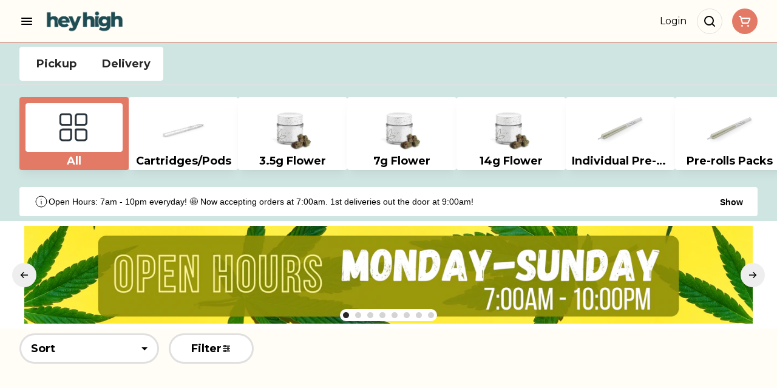

--- FILE ---
content_type: text/html; charset=utf-8
request_url: https://heyhigh.com/menu/products/raw-garden-72210/disposables/key-lime-madeleines-s-05g-disposable-raw-garden-2760784/
body_size: 41505
content:
<!DOCTYPE html><html lang="en"><head><meta charSet="utf-8" data-next-head=""/><style>
body{background:#FFFDF6 !important}
@media (max-width: 1023.98px) {
.simple-flower-type-indicator__name,
   .product-card__sale-container {
        font-size: 9px !important;
    }

.iLtdci .Dropdown-menu, .kobnGf,  .bVWYzs .Dropdown-menu {
border-radius: 10px !important;
}


}
</style><link rel="preconnect" href="https://fonts.googleapis.com"/><link rel="preconnect" href="https://fonts.gstatic.com" crossorigin=""/><link href="https://fonts.googleapis.com/css2?family=Montserrat:ital,wght@0,100..900;1,100..900&amp;display=swap" rel="stylesheet"/><link rel="preload" as="image" href="https://tymber-blaze-products.imgix.net/46dc4918-cbce-440a-9676-702d51685f5c.jpeg?auto=format&amp;ixlib=react-9.10.0&amp;h=300&amp;dpr=1&amp;q=75" imagesrcset="https://tymber-blaze-products.imgix.net/46dc4918-cbce-440a-9676-702d51685f5c.jpeg?auto=format&amp;ixlib=react-9.10.0&amp;h=300&amp;dpr=1&amp;q=75 1x" fetchPriority="high" data-next-head=""/><link rel="preload" as="image" href="https://tymber-blaze-products.imgix.net/46dc4918-cbce-440a-9676-702d51685f5c.jpeg?auto=format&amp;ixlib=react-9.10.0&amp;h=300&amp;dpr=2&amp;q=50" imagesrcset="https://tymber-blaze-products.imgix.net/46dc4918-cbce-440a-9676-702d51685f5c.jpeg?auto=format&amp;ixlib=react-9.10.0&amp;h=300&amp;dpr=2&amp;q=50 2x" fetchPriority="high" data-next-head=""/><link rel="preload" as="image" href="https://tymber-blaze-products.imgix.net/46dc4918-cbce-440a-9676-702d51685f5c.jpeg?auto=format&amp;ixlib=react-9.10.0&amp;h=300&amp;dpr=3&amp;q=35" imagesrcset="https://tymber-blaze-products.imgix.net/46dc4918-cbce-440a-9676-702d51685f5c.jpeg?auto=format&amp;ixlib=react-9.10.0&amp;h=300&amp;dpr=3&amp;q=35 3x" fetchPriority="high" data-next-head=""/><link rel="preload" as="image" href="https://tymber-blaze-products.imgix.net/46dc4918-cbce-440a-9676-702d51685f5c.jpeg?auto=format&amp;ixlib=react-9.10.0&amp;h=300&amp;dpr=4&amp;q=23" imagesrcset="https://tymber-blaze-products.imgix.net/46dc4918-cbce-440a-9676-702d51685f5c.jpeg?auto=format&amp;ixlib=react-9.10.0&amp;h=300&amp;dpr=4&amp;q=23 4x" fetchPriority="high" data-next-head=""/><link rel="preload" as="image" href="https://tymber-blaze-products.imgix.net/46dc4918-cbce-440a-9676-702d51685f5c.jpeg?auto=format&amp;ixlib=react-9.10.0&amp;h=300&amp;dpr=5&amp;q=20" imagesrcset="https://tymber-blaze-products.imgix.net/46dc4918-cbce-440a-9676-702d51685f5c.jpeg?auto=format&amp;ixlib=react-9.10.0&amp;h=300&amp;dpr=5&amp;q=20 5x" fetchPriority="high" data-next-head=""/><title data-next-head="">Key Lime Madeleines (S) | 0.5g Disposable | Raw Garden - ...</title><meta name="description" content="Shop our extensive online menu featuring top California brands that offer a wide variety of flower, edibles, concentrates, tinctures, topicals and more for d..." data-source="server" data-next-head=""/><meta property="og:title" content="Key Lime Madeleines (S) | 0.5g Disposable | Raw Garden - ..." data-source="server" data-next-head=""/><meta property="og:description" content="Shop our extensive online menu featuring top California brands that offer a wide variety of flower, edibles, concentrates, tinctures, topicals and more for d..." data-source="server" data-next-head=""/><meta property="og:image" content="https://tymber-blaze-products.imgix.net/46dc4918-cbce-440a-9676-702d51685f5c.jpeg" data-source="server" data-next-head=""/><meta property="og:type" content="website" data-source="server" data-next-head=""/><meta property="og:locale" content="en-US" data-source="server" data-next-head=""/><meta name="twitter:title" content="Key Lime Madeleines (S) | 0.5g Disposable | Raw Garden - ..." data-source="server" data-next-head=""/><meta property="twitter:description" content="Shop our extensive online menu featuring top California brands that offer a wide variety of flower, edibles, concentrates, tinctures, topicals and more for d..." data-source="server" data-next-head=""/><meta name="twitter:image" content="https://tymber-blaze-products.imgix.net/46dc4918-cbce-440a-9676-702d51685f5c.jpeg" data-source="server" data-next-head=""/><meta name="twitter:card" content="summary_large_image" data-source="server" data-next-head=""/><link rel="icon" href="https://irp.cdn-website.com/30ac14a1/dms3rep/multi/hey+high+favicon.png" data-source="server" data-next-head=""/><meta data-source="server" name="viewport" content="width=device-width, minimum-scale=1.0, maximum-scale = 1.0, user-scalable = no" data-next-head=""/><link rel="canonical" href="https://heyhigh.com/menu/products/raw-garden-72210/disposables/key-lime-madeleines-s-05g-disposable-raw-garden-2760784/" data-next-head=""/><script type="application/ld+json" data-next-head="">{"@context":"https://schema.org/","@graph":[{"@context":"https://schema.org/","@type":"BreadcrumbList","itemListElement":[{"@type":"ListItem","position":"1","item":{"name":"Home","@id":"https://heyhigh.com/menu/"}},{"@type":"ListItem","position":"2","item":{"name":"Disposables","@id":"https://heyhigh.com/menu/categories/disposables/"}},{"@type":"ListItem","position":"3","item":{"name":"Key Lime Madeleines (S) | 0.5g Disposable | Raw Garden","@id":"https://heyhigh.com/menu/products/raw-garden-72210/disposables/key-lime-madeleines-s-05g-disposable-raw-garden-2760784/"}}]},{"@context":"https://schema.org","@type":"Product","@id":"https://heyhigh.com/menu/products/raw-garden-72210/disposables/key-lime-madeleines-s-05g-disposable-raw-garden-2760784/#product","name":"Key Lime Madeleines (S) | 0.5g Disposable | Raw Garden","url":"https://heyhigh.com/menu/products/raw-garden-72210/disposables/key-lime-madeleines-s-05g-disposable-raw-garden-2760784/","brand":{"@type":"Brand","name":"Raw Garden"},"description":null,"image":"https://tymber-blaze-products.imgix.net/46dc4918-cbce-440a-9676-702d51685f5c.jpeg","sku":"U2CCPRO2","offers":[{"@type":"Offer","price":"20.00","priceValidUntil":"2026-12-31","priceSpecification":{"price":"20.00","priceCurrency":"USD","valueAddedTaxIncluded":"false"},"priceCurrency":"USD","availability":"https://schema.org/InStock","url":"https://heyhigh.com/menu/products/raw-garden-72210/disposables/key-lime-madeleines-s-05g-disposable-raw-garden-2760784/","seller":{"@type":"Organization","url":"https://heyhigh.com/menu/"}}]}]}</script><script type="application/ld+json" data-next-head="">{"@context":"https://schema.org/","@graph":[{"@type":"Organization","@id":"https://heyhigh.com/menu/#organization","url":"https://heyhigh.com/menu/","logo":{"@type":"ImageObject","@id":"https://heyhigh.com/menu/#logo"},"image":{"@id":"https://heyhigh.com/menu/#logo"}},{"@type":"WebSite","@id":"https://heyhigh.com/menu/#website","url":"https://heyhigh.com/menu/","publisher":{"@id":"https://heyhigh.com/menu/#organization"},"potentialAction":{"@type":"SearchAction","target":"https://heyhigh.com/menu/?q={search_term_string}","query-input":"required name=search_term_string"}},{"@type":"ImageObject","@id":"https://heyhigh.com/menu/products/raw-garden-72210/disposables/key-lime-madeleines-s-05g-disposable-raw-garden-2760784/#primaryimage","url":"https://tymber-blaze-products.imgix.net/46dc4918-cbce-440a-9676-702d51685f5c.jpeg"},{"@type":"WebPage","@id":"https://heyhigh.com/menu/products/raw-garden-72210/disposables/key-lime-madeleines-s-05g-disposable-raw-garden-2760784/#webpage","url":"https://heyhigh.com/menu/products/raw-garden-72210/disposables/key-lime-madeleines-s-05g-disposable-raw-garden-2760784/","inLanguage":"en-US","name":"Key Lime Madeleines (S) | 0.5g Disposable | Raw Garden","isPartOf":{"@id":"https://heyhigh.com/menu/#website"},"primaryImageOfPage":{"@id":"https://heyhigh.com/menu/products/raw-garden-72210/disposables/key-lime-madeleines-s-05g-disposable-raw-garden-2760784/#primaryimage"}}]}</script><script type="application/ld+json" data-next-head="">{"@context":"https://schema.org/","@type":"BreadcrumbList","itemListElement":[{"@type":"ListItem","position":"1","item":{"name":"Home","@id":"https://heyhigh.com/menu/"}},{"@type":"ListItem","position":"2","item":{"name":"Disposables","@id":"https://heyhigh.com/menu/categories/disposables/"}},{"@type":"ListItem","position":"3","item":{"name":"Key Lime Madeleines (S) | 0.5g Disposable | Raw Garden","@id":"https://heyhigh.com/menu/products/raw-garden-72210/disposables/key-lime-madeleines-s-05g-disposable-raw-garden-2760784/"}}]}</script><link rel="manifest" href="pwa-tymber-hey-high/manifest.json"/><link rel="preconnect" href="https://use.typekit.net"/><link rel="dns-prefetch" href="https://use.typekit.net"/><style data-styled="" data-styled-version="5.3.11">#nprogress .bar{background:#E37A66 !important;}/*!sc*/
body,span,button,div{font-family:Montserrat;}/*!sc*/
h2{font-family:Montserrat;line-height:140%;-webkit-letter-spacing:0%;-moz-letter-spacing:0%;-ms-letter-spacing:0%;letter-spacing:0%;}/*!sc*/
h3{font-family:Montserrat;}/*!sc*/
h1{font-family:Montserrat;}/*!sc*/
h4{font-family:Montserrat;}/*!sc*/
body{margin:0 !important;}/*!sc*/
data-styled.g1[id="sc-global-jCyrWu1"]{content:"sc-global-jCyrWu1,"}/*!sc*/
.ebjPRL{display:inline-block;vertical-align:middle;overflow:hidden;}/*!sc*/
data-styled.g2[id="StyledIconBase-sc-ea9ulj-0"]{content:"ebjPRL,"}/*!sc*/
.dnSzke{height:100%;}/*!sc*/
.dnSzke > ul{height:100%;list-style-type:none;margin:0;padding:0;display:-webkit-box;display:-webkit-flex;display:-ms-flexbox;display:flex;-webkit-align-items:center;-webkit-box-align:center;-ms-flex-align:center;align-items:center;-webkit-column-gap:10px;column-gap:10px;}/*!sc*/
.dnSzke > ul > li{height:44px;}/*!sc*/
.dnSzke > ul > li > a.loginButton:hover{background-color:white;}/*!sc*/
.dnSzke > ul > li > *{display:-webkit-box;display:-webkit-flex;display:-ms-flexbox;display:flex;-webkit-align-items:center;-webkit-box-align:center;-ms-flex-align:center;align-items:center;-webkit-box-pack:center;-webkit-justify-content:center;-ms-flex-pack:center;justify-content:center;padding:8px;height:100%;width:#000;box-sizing:border-box;}/*!sc*/
.dnSzke > ul > li:last-child > *{padding-right:16px;}/*!sc*/
.dnSzke > ul > li > a{cursor:pointer;box-sizing:border-box;height:100%;color:#000;text-transform:none;font-family:Montserrat;-webkit-letter-spacing:0%;-moz-letter-spacing:0%;-ms-letter-spacing:0%;letter-spacing:0%;-webkit-text-decoration:none;text-decoration:none;border-radius:50px;}/*!sc*/
.dnSzke > ul > li > a:hover{-webkit-text-decoration:underline;text-decoration:underline;background-color:transparent;color:#000;}/*!sc*/
@media (max-width:767.98px){.dnSzke{display:none;}.dnSzke > ul{-webkit-column-gap:2px;column-gap:2px;}}/*!sc*/
.eZvsys{height:100%;}/*!sc*/
.eZvsys > ul{height:100%;list-style-type:none;margin:0;padding:0;display:-webkit-box;display:-webkit-flex;display:-ms-flexbox;display:flex;-webkit-align-items:center;-webkit-box-align:center;-ms-flex-align:center;align-items:center;-webkit-column-gap:10px;column-gap:10px;}/*!sc*/
.eZvsys > ul > li{height:44px;}/*!sc*/
.eZvsys > ul > li > a.loginButton:hover{background-color:white;}/*!sc*/
.eZvsys > ul > li > *{display:-webkit-box;display:-webkit-flex;display:-ms-flexbox;display:flex;-webkit-align-items:center;-webkit-box-align:center;-ms-flex-align:center;align-items:center;-webkit-box-pack:center;-webkit-justify-content:center;-ms-flex-pack:center;justify-content:center;padding:8px;height:100%;width:#000;box-sizing:border-box;}/*!sc*/
.eZvsys > ul > li:last-child > *{padding-right:0;}/*!sc*/
.eZvsys > ul > li > a{cursor:pointer;box-sizing:border-box;height:100%;color:#000;text-transform:none;font-family:Montserrat;-webkit-letter-spacing:0%;-moz-letter-spacing:0%;-ms-letter-spacing:0%;letter-spacing:0%;-webkit-text-decoration:none;text-decoration:none;border-radius:50px;}/*!sc*/
.eZvsys > ul > li > a:hover{-webkit-text-decoration:underline;text-decoration:underline;background-color:transparent;color:#000;}/*!sc*/
@media (max-width:767.98px){.eZvsys > ul{-webkit-column-gap:2px;column-gap:2px;}}/*!sc*/
data-styled.g5[id="NavigationOptions__Container-sc-x1h705-0"]{content:"dnSzke,eZvsys,"}/*!sc*/
.ljcHdM{height:24px;cursor:pointer;}/*!sc*/
data-styled.g7[id="MenuButton__MenuIcon-sc-yjc405-0"]{content:"ljcHdM,"}/*!sc*/
.cpreTb{cursor:default;opacity:1;}/*!sc*/
.cpreTb:hover{opacity:1.0;}/*!sc*/
.cpreTb:active{opacity:1;-webkit-filter:brightness(100%);filter:brightness(100%);}/*!sc*/
.cpreTb svg{pointer-events:none;}/*!sc*/
.gLrFds{cursor:pointer;opacity:1;}/*!sc*/
.gLrFds:hover{opacity:0.75;}/*!sc*/
.gLrFds:active{opacity:1;-webkit-filter:brightness(90%);filter:brightness(90%);}/*!sc*/
.gLrFds svg{pointer-events:none;}/*!sc*/
data-styled.g8[id="TranslucentOnHover__Container-sc-azm27h-0"]{content:"cpreTb,gLrFds,"}/*!sc*/
.eZNeFT{position:relative;display:-webkit-box;display:-webkit-flex;display:-ms-flexbox;display:flex;-webkit-box-pack:center;-webkit-justify-content:center;-ms-flex-pack:center;justify-content:center;-webkit-align-items:center;-webkit-box-align:center;-ms-flex-align:center;align-items:center;cursor:pointer;text-transform:none !important;color:#000 !important;background-color:transparent;padding:0;border-radius:100px;border:1px solid transparent;-webkit-letter-spacing:0%;-moz-letter-spacing:0%;-ms-letter-spacing:0%;letter-spacing:0%;height:lg:70px;md:70px;sm:65px;box-sizing:border-box;}/*!sc*/
@media (max-width:767.98px){}/*!sc*/
.eZNeFT:hover{color:!important;}/*!sc*/
.jXMMWp{position:relative;display:-webkit-box;display:-webkit-flex;display:-ms-flexbox;display:flex;-webkit-box-pack:center;-webkit-justify-content:center;-ms-flex-pack:center;justify-content:center;-webkit-align-items:center;-webkit-box-align:center;-ms-flex-align:center;align-items:center;cursor:pointer;text-transform:none !important;color:#000 !important;background-color:transparent;padding:8px 8px;border-radius:100px;border:1px solid #e0e0e0;-webkit-letter-spacing:0%;-moz-letter-spacing:0%;-ms-letter-spacing:0%;letter-spacing:0%;height:lg:70px;md:70px;sm:65px;box-sizing:border-box;}/*!sc*/
@media (max-width:767.98px){.jXMMWp > span{display:none !important;}}/*!sc*/
.jXMMWp:hover{color:!important;}/*!sc*/
.krYHfy{position:relative;display:-webkit-box;display:-webkit-flex;display:-ms-flexbox;display:flex;-webkit-box-pack:center;-webkit-justify-content:center;-ms-flex-pack:center;justify-content:center;-webkit-align-items:center;-webkit-box-align:center;-ms-flex-align:center;align-items:center;cursor:pointer;text-transform:none !important;color:#fff !important;background-color:#E37A66;padding:8px 8px;border-radius:100px;border:1px solid transparent;-webkit-letter-spacing:0%;-moz-letter-spacing:0%;-ms-letter-spacing:0%;letter-spacing:0%;height:lg:70px;md:70px;sm:65px;box-sizing:border-box;}/*!sc*/
@media (max-width:767.98px){.krYHfy > span{display:none !important;}}/*!sc*/
.krYHfy:hover{color:!important;}/*!sc*/
data-styled.g9[id="NavigationButton__Container-sc-8dp1rn-0"]{content:"eZNeFT,jXMMWp,krYHfy,"}/*!sc*/
.kLnNrx{min-width:16px;min-height:16px;width:16px;height:16px;color:#272727;}/*!sc*/
data-styled.g11[id="Icons__PlusIcon-sc-5zp2uz-1"]{content:"kLnNrx,"}/*!sc*/
.kDDGxd{min-width:24px;min-height:24px;width:24px;height:24px;color:#fff;cursor:pointer;}/*!sc*/
@media (min-width:768px){.kDDGxd{display:block;}}/*!sc*/
data-styled.g15[id="Icons__CartIcon-sc-5zp2uz-5"]{content:"kDDGxd,"}/*!sc*/
.eLaiTf{min-width:16px;min-height:16px;width:16px;height:16px;color:#000000;}/*!sc*/
data-styled.g17[id="Icons__BackIcon-sc-5zp2uz-7"]{content:"eLaiTf,"}/*!sc*/
.fwcgxa{min-width:24px;min-height:24px;width:24px;height:24px;color:#000;margin:0px;}/*!sc*/
data-styled.g24[id="Icons__PickupIcon-sc-5zp2uz-14"]{content:"fwcgxa,"}/*!sc*/
.gzoPQn{min-width:24px;min-height:24px;width:24px;height:24px;color:#000;margin:0px;}/*!sc*/
data-styled.g25[id="Icons__DeliveryIcon-sc-5zp2uz-15"]{content:"gzoPQn,"}/*!sc*/
.ftcKxv{height:24px;cursor:pointer;color:#000;}/*!sc*/
data-styled.g30[id="Icons__SearchIcon-sc-5zp2uz-20"]{content:"ftcKxv,"}/*!sc*/
.eYXrAS{margin-right:0;text-transform:none;font-size:lg:16px;md:16px;sm:16px;font-family:Montserrat;}/*!sc*/
data-styled.g31[id="LoginButton__Text-sc-b58n3c-0"]{content:"eYXrAS,"}/*!sc*/
.dTOjOh:hover{border-radius:100px;}/*!sc*/
data-styled.g32[id="LoginButton__Container-sc-b58n3c-1"]{content:"dTOjOh,"}/*!sc*/
.ldZhdv{display:-webkit-box;display:-webkit-flex;display:-ms-flexbox;display:flex;-webkit-box-pack:center;-webkit-justify-content:center;-ms-flex-pack:center;justify-content:center;-webkit-align-items:center;-webkit-box-align:center;-ms-flex-align:center;align-items:center;-webkit-column-gap:0px;column-gap:0px;}/*!sc*/
data-styled.g33[id="CartButton__Container-sc-1ozjklz-0"]{content:"ldZhdv,"}/*!sc*/
.hFtxgv{height:70px;}/*!sc*/
@media (max-width:767.98px){.hFtxgv{height:65px;}}/*!sc*/
data-styled.g36[id="TopNavigationBar__Placeholder-sc-bchirr-0"]{content:"hFtxgv,"}/*!sc*/
.fZZbhw{display:-webkit-box;display:-webkit-flex;display:-ms-flexbox;display:flex;-webkit-align-items:center;-webkit-box-align:center;-ms-flex-align:center;align-items:center;-webkit-box-pack:center;-webkit-justify-content:center;-ms-flex-pack:center;justify-content:center;box-sizing:border-box;height:70px;width:100%;text-transform:none;color:#000;font-weight:400;font-family:Montserrat;background-color:#FFFDF6;border-bottom:solid #E37A66;border-width:1px;box-shadow:none;position:fixed;left:0;z-index:5;}/*!sc*/
@media (max-width:767.98px){.fZZbhw{height:65px;}}/*!sc*/
@media (min-width:1024px){.fZZbhw{font-size:16px;}}/*!sc*/
@media (max-width:1023.98px){.fZZbhw{font-size:16px;}}/*!sc*/
@media (max-width:767.98px){.fZZbhw{font-size:16px;}}/*!sc*/
data-styled.g37[id="TopNavigationBar__Container-sc-bchirr-1"]{content:"fZZbhw,"}/*!sc*/
.fyhA-dj{position:relative;display:-webkit-box;display:-webkit-flex;display:-ms-flexbox;display:flex;-webkit-align-items:center;-webkit-box-align:center;-ms-flex-align:center;align-items:center;-webkit-box-pack:justify;-webkit-justify-content:space-between;-ms-flex-pack:justify;justify-content:space-between;width:100%;height:100%;box-sizing:border-box;}/*!sc*/
data-styled.g38[id="TopNavigationBar__Content-sc-bchirr-2"]{content:"fyhA-dj,"}/*!sc*/
.dLVOuI{box-sizing:border-box;max-width:1440px;padding:0 32px;}/*!sc*/
@media (max-width:1023.98px){.dLVOuI{padding:0 16px;}}/*!sc*/
@media (max-width:767.98px){.dLVOuI{padding:0 16px;}}/*!sc*/
.jRGfaB{box-sizing:border-box;max-width:1440px;padding:8px 0;}/*!sc*/
@media (max-width:1023.98px){.jRGfaB{padding:8px 0;}}/*!sc*/
@media (max-width:767.98px){.jRGfaB{padding:8px 0;}}/*!sc*/
data-styled.g39[id="widthLimited-sc-cohs40-0"]{content:"dLVOuI,jRGfaB,"}/*!sc*/
.eJmRWu{margin-right:8px;}/*!sc*/
@media (min-width:768px){}/*!sc*/
data-styled.g40[id="TopNavigationBar__LogoLink-sc-bchirr-3"]{content:"eJmRWu,"}/*!sc*/
.eQwHSJ{display:inherit;height:auto;max-height:50px;}/*!sc*/
@media (min-width:768px){.eQwHSJ{content:url(https://tymber-s3.imgix.net/hey-high-388/site/content/62aa725c-c1bb-4b4c-8111-cbd897d5b106.avif?s=3ac96d0b3c3bbe6cce76f7c08c70a2e2&auto=format&fit=crop&ixlib=react-9.0.2&dpr=3&h=70);}}/*!sc*/
@media (max-width:767.98px){.eQwHSJ{content:url(https://tymber-s3.imgix.net/hey-high-388/site/content/62aa725c-c1bb-4b4c-8111-cbd897d5b106.avif?s=3ac96d0b3c3bbe6cce76f7c08c70a2e2&auto=format&fit=crop&ixlib=react-9.0.2&dpr=3&h=50);}}/*!sc*/
@media (min-width:1024px){.eQwHSJ{max-width:180px;}}/*!sc*/
@media (max-width:1023.98px){.eQwHSJ{max-width:180px;}}/*!sc*/
@media (max-width:767.98px){.eQwHSJ{max-width:120px;}}/*!sc*/
data-styled.g41[id="TopNavigationBar__LogoImg-sc-bchirr-4"]{content:"eQwHSJ,"}/*!sc*/
.jNcmqG{display:-webkit-box;display:-webkit-flex;display:-ms-flexbox;display:flex;-webkit-align-items:center;-webkit-box-align:center;-ms-flex-align:center;align-items:center;height:100%;width:100%;-webkit-box-pack:justify;-webkit-justify-content:space-between;-ms-flex-pack:justify;justify-content:space-between;}/*!sc*/
data-styled.g42[id="TopNavigationBar__RightSection-sc-bchirr-5"]{content:"jNcmqG,"}/*!sc*/
.djilaZ{display:-webkit-box;display:-webkit-flex;display:-ms-flexbox;display:flex;-webkit-align-items:center;-webkit-box-align:center;-ms-flex-align:center;align-items:center;}/*!sc*/
.djilaZ > *:first-child{margin-right:16px;}/*!sc*/
@media (max-width:767.98px){.djilaZ > *:first-child{margin-right:8px;}}/*!sc*/
data-styled.g44[id="TopNavigationBar__LeftSection-sc-bchirr-7"]{content:"djilaZ,"}/*!sc*/
@media (min-width:768px){}/*!sc*/
data-styled.g45[id="TopNavigationBar__MenuButtonContainer-sc-bchirr-8"]{content:"cwIIIE,"}/*!sc*/
.jwvkyP{display:-webkit-box;display:-webkit-flex;display:-ms-flexbox;display:flex;-webkit-align-items:center;-webkit-box-align:center;-ms-flex-align:center;align-items:center;-webkit-box-pack:center;-webkit-justify-content:center;-ms-flex-pack:center;justify-content:center;}/*!sc*/
.jwvkyP > .slide-dot-indicator.slide-dot-indicator__indicator{display:none;}/*!sc*/
.jwvkyP > .slide-dot-indicator.slide-dot-indicator__indicator:nth-child(1),.jwvkyP > .slide-dot-indicator.slide-dot-indicator__indicator:nth-child(2),.jwvkyP > .slide-dot-indicator.slide-dot-indicator__indicator:nth-child(3),.jwvkyP > .slide-dot-indicator.slide-dot-indicator__indicator:nth-child(4),.jwvkyP > .slide-dot-indicator.slide-dot-indicator__indicator:nth-child(5),.jwvkyP > .slide-dot-indicator.slide-dot-indicator__indicator:nth-child(6),.jwvkyP > .slide-dot-indicator.slide-dot-indicator__indicator:nth-child(7),.jwvkyP > .slide-dot-indicator.slide-dot-indicator__indicator:nth-child(8),.jwvkyP > .slide-dot-indicator.slide-dot-indicator__indicator:nth-child(9){display:block;}/*!sc*/
data-styled.g116[id="SlideIndicator__Container-sc-1jc5mvh-0"]{content:"jwvkyP,"}/*!sc*/
.aNzBs{width:10px;height:10px;border-radius:5px;margin-left:5px;margin-right:5px;margin-top:5px;margin-bottom:5px;background-color:#272727;opacity:1;cursor:pointer;}/*!sc*/
.jhEtnV{width:10px;height:10px;border-radius:5px;margin-left:5px;margin-right:5px;margin-top:5px;margin-bottom:5px;background-color:#272727;opacity:0.2;cursor:pointer;}/*!sc*/
data-styled.g117[id="DotSlideIndicator__Dot-sc-1neejf-0"]{content:"aNzBs,jhEtnV,"}/*!sc*/
.feSlIO{display:-webkit-box;display:-webkit-flex;display:-ms-flexbox;display:flex;-webkit-align-items:center;-webkit-box-align:center;-ms-flex-align:center;align-items:center;-webkit-box-pack:center;-webkit-justify-content:center;-ms-flex-pack:center;justify-content:center;position:relative;top:0;bottom:0;left:50%;z-index:1;border:0;background-color:#eeeeee;-webkit-transform:rotate(0);-ms-transform:rotate(0);transform:rotate(0);padding:16px;width:40px;height:40px;border-radius:30px;cursor:pointer;box-shadow:none;}/*!sc*/
.cxDxoN{display:-webkit-box;display:-webkit-flex;display:-ms-flexbox;display:flex;-webkit-align-items:center;-webkit-box-align:center;-ms-flex-align:center;align-items:center;-webkit-box-pack:center;-webkit-justify-content:center;-ms-flex-pack:center;justify-content:center;position:relative;top:0;bottom:0;right:50%;z-index:1;border:0;background-color:#eeeeee;-webkit-transform:rotate(180deg);-ms-transform:rotate(180deg);transform:rotate(180deg);padding:16px;width:40px;height:40px;border-radius:30px;cursor:pointer;box-shadow:none;}/*!sc*/
data-styled.g118[id="NavigationButton__Container-sc-vqmuao-0"]{content:"feSlIO,cxDxoN,"}/*!sc*/
.kCJaAA{background-color:#fff;color:#000;font-size:18px;border-radius:100px;font-family:Montserrat;font-weight:700;padding:4px 12px;height:50px;text-transform:capitalize;width:140px;display:-webkit-inline-box;display:-webkit-inline-flex;display:-ms-inline-flexbox;display:inline-flex;-webkit-align-items:center;-webkit-box-align:center;-ms-flex-align:center;align-items:center;-webkit-box-pack:center;-webkit-justify-content:center;-ms-flex-pack:center;justify-content:center;-webkit-column-gap:8px;column-gap:8px;box-sizing:border-box;cursor:pointer;border:3px solid #e0e0e0;}/*!sc*/
@media (max-width:767.98px){.kCJaAA{border:0;box-shadow:0 0 20px -5px rgba(0,0,0,0.2);}}/*!sc*/
.kCJaAA:hover{border-color:#E37A66;}/*!sc*/
.kCJaAA svg{color:black;}/*!sc*/
data-styled.g167[id="Button__ButtonContainer-sc-gvz1n1-1"]{content:"kCJaAA,"}/*!sc*/
.iPcqyI a{-webkit-text-decoration:none;text-decoration:none;color:#000;}/*!sc*/
data-styled.g169[id="Button__OuterContainer-sc-gvz1n1-3"]{content:"iPcqyI,"}/*!sc*/
.cnGJdt{background-size:cover;background-image:-webkit-image-set(url(https://tymber-s3.imgix.net/hey-high-388/site/promotional-banners/1f7e022a-6614-47e4-8ae7-0743994b8882.png?s=8c2e12911d825f3e6c38961d38530aa5&auto=format&fit=crop&ixlib=react-9.0.2&ar=1340%3A180&w=1340&h=180) 1x,url(https://tymber-s3.imgix.net/hey-high-388/site/promotional-banners/1f7e022a-6614-47e4-8ae7-0743994b8882.png?s=8c2e12911d825f3e6c38961d38530aa5&auto=format&fit=crop&ixlib=react-9.0.2&ar=1340%3A180&dpr=2&w=1340&h=180) 2x,url(https://tymber-s3.imgix.net/hey-high-388/site/promotional-banners/1f7e022a-6614-47e4-8ae7-0743994b8882.png?s=8c2e12911d825f3e6c38961d38530aa5&auto=format&fit=crop&ixlib=react-9.0.2&ar=1340%3A180&dpr=3&w=1340&h=180) 3x);background-image:image-set(url(https://tymber-s3.imgix.net/hey-high-388/site/promotional-banners/1f7e022a-6614-47e4-8ae7-0743994b8882.png?s=8c2e12911d825f3e6c38961d38530aa5&auto=format&fit=crop&ixlib=react-9.0.2&ar=1340%3A180&w=1340&h=180) 1x,url(https://tymber-s3.imgix.net/hey-high-388/site/promotional-banners/1f7e022a-6614-47e4-8ae7-0743994b8882.png?s=8c2e12911d825f3e6c38961d38530aa5&auto=format&fit=crop&ixlib=react-9.0.2&ar=1340%3A180&dpr=2&w=1340&h=180) 2x,url(https://tymber-s3.imgix.net/hey-high-388/site/promotional-banners/1f7e022a-6614-47e4-8ae7-0743994b8882.png?s=8c2e12911d825f3e6c38961d38530aa5&auto=format&fit=crop&ixlib=react-9.0.2&ar=1340%3A180&dpr=3&w=1340&h=180) 3x);height:100%;cursor:default;min-width:100%;max-height:100%;width:auto !important;position:absolute;top:0;left:50%;-webkit-transform:translate3d(-50%,0px,0px);-ms-transform:translate3d(-50%,0px,0px);transform:translate3d(-50%,0px,0px);}/*!sc*/
@media (max-width:1023.98px){.cnGJdt{background-image:-webkit-image-set(url(https://tymber-s3.imgix.net/hey-high-388/site/promotional-banners/1f7e022a-6614-47e4-8ae7-0743994b8882.png?s=8c2e12911d825f3e6c38961d38530aa5&auto=format&fit=crop&ixlib=react-9.0.2&ar=1340%3A180&w=1340&h=180) 1x,url(https://tymber-s3.imgix.net/hey-high-388/site/promotional-banners/1f7e022a-6614-47e4-8ae7-0743994b8882.png?s=8c2e12911d825f3e6c38961d38530aa5&auto=format&fit=crop&ixlib=react-9.0.2&ar=1340%3A180&dpr=2&w=1340&h=180) 2x,url(https://tymber-s3.imgix.net/hey-high-388/site/promotional-banners/1f7e022a-6614-47e4-8ae7-0743994b8882.png?s=8c2e12911d825f3e6c38961d38530aa5&auto=format&fit=crop&ixlib=react-9.0.2&ar=1340%3A180&dpr=3&w=1340&h=180) 3x);background-image:image-set(url(https://tymber-s3.imgix.net/hey-high-388/site/promotional-banners/1f7e022a-6614-47e4-8ae7-0743994b8882.png?s=8c2e12911d825f3e6c38961d38530aa5&auto=format&fit=crop&ixlib=react-9.0.2&ar=1340%3A180&w=1340&h=180) 1x,url(https://tymber-s3.imgix.net/hey-high-388/site/promotional-banners/1f7e022a-6614-47e4-8ae7-0743994b8882.png?s=8c2e12911d825f3e6c38961d38530aa5&auto=format&fit=crop&ixlib=react-9.0.2&ar=1340%3A180&dpr=2&w=1340&h=180) 2x,url(https://tymber-s3.imgix.net/hey-high-388/site/promotional-banners/1f7e022a-6614-47e4-8ae7-0743994b8882.png?s=8c2e12911d825f3e6c38961d38530aa5&auto=format&fit=crop&ixlib=react-9.0.2&ar=1340%3A180&dpr=3&w=1340&h=180) 3x);}}/*!sc*/
@media (max-width:767.98px){.cnGJdt{background-image:-webkit-image-set(url(https://tymber-s3.imgix.net/hey-high-388/site/promotional-banners/d0f3e5d6-aee7-417e-b53d-6e0f6957e402.png?s=6f8ae105c8637aa0cfc23630971d6082&auto=format&fit=crop&ixlib=react-9.0.2&ar=767%3A346&w=767&h=346) 1x,url(https://tymber-s3.imgix.net/hey-high-388/site/promotional-banners/d0f3e5d6-aee7-417e-b53d-6e0f6957e402.png?s=6f8ae105c8637aa0cfc23630971d6082&auto=format&fit=crop&ixlib=react-9.0.2&ar=767%3A346&dpr=2&w=767&h=346) 2x,url(https://tymber-s3.imgix.net/hey-high-388/site/promotional-banners/d0f3e5d6-aee7-417e-b53d-6e0f6957e402.png?s=6f8ae105c8637aa0cfc23630971d6082&auto=format&fit=crop&ixlib=react-9.0.2&ar=767%3A346&dpr=3&w=767&h=346) 3x);background-image:image-set(url(https://tymber-s3.imgix.net/hey-high-388/site/promotional-banners/d0f3e5d6-aee7-417e-b53d-6e0f6957e402.png?s=6f8ae105c8637aa0cfc23630971d6082&auto=format&fit=crop&ixlib=react-9.0.2&ar=767%3A346&w=767&h=346) 1x,url(https://tymber-s3.imgix.net/hey-high-388/site/promotional-banners/d0f3e5d6-aee7-417e-b53d-6e0f6957e402.png?s=6f8ae105c8637aa0cfc23630971d6082&auto=format&fit=crop&ixlib=react-9.0.2&ar=767%3A346&dpr=2&w=767&h=346) 2x,url(https://tymber-s3.imgix.net/hey-high-388/site/promotional-banners/d0f3e5d6-aee7-417e-b53d-6e0f6957e402.png?s=6f8ae105c8637aa0cfc23630971d6082&auto=format&fit=crop&ixlib=react-9.0.2&ar=767%3A346&dpr=3&w=767&h=346) 3x);}}/*!sc*/
data-styled.g190[id="PromotionalImage__Image-sc-1c3etx1-0"]{content:"cnGJdt,"}/*!sc*/
.Vtiea{position:relative;overflow:hidden;background-color:black;padding-bottom:13.432835820895523%;}/*!sc*/
.Vtiea:hover{cursor:auto;}/*!sc*/
@media (max-width:1023.98px){.Vtiea{padding-bottom:13.432835820895523%;}}/*!sc*/
@media (max-width:767.98px){.Vtiea{padding-bottom:45.11082138200782%;}}/*!sc*/
data-styled.g191[id="PromotionalImage__ImageContainer-sc-1c3etx1-1"]{content:"Vtiea,"}/*!sc*/
.drphnK{width:100%;background-color:#CFE5E1;position:relative;left:0;z-index:0;}/*!sc*/
data-styled.g194[id="ScrollCategoryBar__OuterContainer-sc-1pthsb9-0"]{content:"drphnK,"}/*!sc*/
.dcIKqZ{position:relative;overflow:hidden;height:160px;display:-webkit-box;display:-webkit-flex;display:-ms-flexbox;display:flex;-webkit-box-pack:justify;-webkit-justify-content:space-between;-ms-flex-pack:justify;justify-content:space-between;-webkit-align-items:center;-webkit-box-align:center;-ms-flex-align:center;align-items:center;margin:0 auto;box-sizing:border-box;}/*!sc*/
@media (max-width:1023.98px){.dcIKqZ{height:160px;}}/*!sc*/
@media (max-width:767.98px){.dcIKqZ{height:160px;overflow-x:scroll;}}/*!sc*/
data-styled.g195[id="ScrollCategoryBar__Container-sc-1pthsb9-1"]{content:"dcIKqZ,"}/*!sc*/
.kKYRvS{margin:0;list-style-type:none;height:100%;display:-webkit-box;display:-webkit-flex;display:-ms-flexbox;display:flex;-webkit-align-items:center;-webkit-box-align:center;-ms-flex-align:center;align-items:center;-webkit-box-pack:start;-webkit-justify-content:flex-start;-ms-flex-pack:start;justify-content:flex-start;list-style-type:none;-webkit-flex-flow:nowrap;-ms-flex-flow:nowrap;flex-flow:nowrap;-webkit-column-gap:16px;column-gap:16px;-webkit-transform:translate3d(0px,0,0);-ms-transform:translate3d(0px,0,0);transform:translate3d(0px,0,0);position:absolute;overflow-y:hidden;-webkit-transition:-webkit-transform 0.5s;-webkit-transition:transform 0.5s;transition:transform 0.5s;font-weight:400;padding:0 32px;top:0;left:0;}/*!sc*/
@media (max-width:1023.98px){.kKYRvS{-webkit-column-gap:8px;column-gap:8px;row-gap:8px;padding:0 16px;}}/*!sc*/
@media (max-width:767.98px){.kKYRvS{-webkit-column-gap:8px;column-gap:8px;row-gap:8px;-webkit-transform:translate3d(0,0,0);-ms-transform:translate3d(0,0,0);transform:translate3d(0,0,0);}}/*!sc*/
data-styled.g196[id="ScrollCategoryBar__CategoryList-sc-1pthsb9-2"]{content:"kKYRvS,"}/*!sc*/
.kxHVwj{font-family:Montserrat;font-size:18px;color:#000;text-transform:none;}/*!sc*/
@media (max-width:1023.98px){.kxHVwj{font-size:18px;}}/*!sc*/
@media (max-width:767.98px){.kxHVwj{font-size:18px;}}/*!sc*/
data-styled.g197[id="ScrollCategoryBar__CategoryItemContainer-sc-1pthsb9-3"]{content:"kxHVwj,"}/*!sc*/
.fMSfuB{display:-webkit-box;display:-webkit-flex;display:-ms-flexbox;display:flex;-webkit-align-items:center;-webkit-box-align:center;-ms-flex-align:center;align-items:center;z-index:1;border:0;height:100%;background-color:#CFE5E1;}/*!sc*/
data-styled.g198[id="ScrollCategoryBar__ScrollButton-sc-1pthsb9-4"]{content:"fMSfuB,"}/*!sc*/
.fyIDQA{margin-left:-1px;}/*!sc*/
data-styled.g199[id="ScrollCategoryBar__ScrollLeftButton-sc-1pthsb9-5"]{content:"fyIDQA,"}/*!sc*/
.dfjHTd{z-index:1;visibility:hidden;display:-webkit-box;display:-webkit-flex;display:-ms-flexbox;display:flex;height:100%;background-color:transparent;-webkit-transform:translate(-10px,0px);-ms-transform:translate(-10px,0px);transform:translate(-10px,0px);}/*!sc*/
@media (max-width:1023.98px){.dfjHTd{-webkit-transform:translate(-16px,0px);-ms-transform:translate(-16px,0px);transform:translate(-16px,0px);}}/*!sc*/
.dfjHTd:after{width:25px;height:100%;content:"";margin-left:-5px;background:linear-gradient( to right,#CFE5E1 20%,rgba(207,229,225,0) 80% );}/*!sc*/
@media (max-width:767.98px){.dfjHTd{display:none;}}/*!sc*/
data-styled.g200[id="ScrollCategoryBar__ScrollLeftButtonContainer-sc-1pthsb9-6"]{content:"dfjHTd,"}/*!sc*/
.fdIuMZ{margin-right:-1px;}/*!sc*/
data-styled.g201[id="ScrollCategoryBar__ScrollRightButton-sc-1pthsb9-7"]{content:"fdIuMZ,"}/*!sc*/
.fesSPN{visibility:hidden;display:-webkit-box;display:-webkit-flex;display:-ms-flexbox;display:flex;height:100%;background-color:transparent;-webkit-transform:translate(5px,0px);-ms-transform:translate(5px,0px);transform:translate(5px,0px);}/*!sc*/
@media (max-width:1023.98px){.fesSPN{-webkit-transform:translate(16px,0px);-ms-transform:translate(16px,0px);transform:translate(16px,0px);}}/*!sc*/
.fesSPN:before{width:50px;height:100%;content:"";margin-right:-5px;background:linear-gradient( to left,#CFE5E1 20%,rgba(207,229,225,0) 80% );}/*!sc*/
@media (max-width:767.98px){.fesSPN{display:none;}}/*!sc*/
data-styled.g202[id="ScrollCategoryBar__ScrollRightButtonContainer-sc-1pthsb9-8"]{content:"fesSPN,"}/*!sc*/
.iLtdci{width:230px;}/*!sc*/
@media (max-width:767.98px){.iLtdci{width:190px;}}/*!sc*/
.iLtdci .Dropdown-root{position:relative;box-sizing:border-box;}/*!sc*/
.iLtdci .Dropdown-control{padding:0 16px;border:3px solid #e0e0e0;cursor:pointer;color:#000;background-color:#fff;font-family:Montserrat;font-size:18px;font-weight:700;line-height:140%;height:50px;width:100%;box-sizing:border-box;display:-webkit-box;display:-webkit-flex;display:-ms-flexbox;display:flex;-webkit-align-items:center;-webkit-box-align:center;-ms-flex-align:center;align-items:center;border-radius:100px;-webkit-transition:100ms border-color ease-out;transition:100ms border-color ease-out;}/*!sc*/
@media (max-width:767.98px){.iLtdci .Dropdown-control{border:0 solid #e0e0e0;box-shadow:0 0 20px -5px rgba(0,0,0,0.2);font-size:16px;height:50px;}}/*!sc*/
.iLtdci .Dropdown-menu{margin:8px 0;padding:8px 0;border:solid;border-color:#e0e0e0;border-width:3px;border-radius:100px;background-color:#fff;}/*!sc*/
@media (max-width:767.98px){.iLtdci .Dropdown-menu{top:0;-webkit-transform:translateY(-110%);-ms-transform:translateY(-110%);transform:translateY(-110%);}}/*!sc*/
.iLtdci .Dropdown-placeholder{font-family:Montserrat;max-width:180px;text-overflow:ellipsis;white-space:nowrap;overflow:hidden;}/*!sc*/
@media (max-width:767.98px){.iLtdci .Dropdown-placeholder{max-width:130px;}}/*!sc*/
.iLtdci,.iLtdci .Dropdown-option{color:#000;font-family:Montserrat;font-size:18px;font-weight:700;}/*!sc*/
@media (max-width:767.98px){.iLtdci,.iLtdci .Dropdown-option{font-size:16px;}}/*!sc*/
.iLtdci .Dropdown-option:hover{background-color:#e0e0e0;color:#000;}/*!sc*/
.iLtdci .Dropdown-option.is-selected{max-width:100%;text-overflow:ellipsis;white-space:nowrap;overflow:hidden;background-color:#e0e0e0;color:#000;}/*!sc*/
.iLtdci .Dropdown-arrow{border-color:#000 transparent transparent;margin-top:6px;right:16px;}/*!sc*/
@media (max-width:767.98px){.iLtdci .Dropdown-arrow{margin-top:8px;}}/*!sc*/
.iLtdci .is-open .Dropdown-arrow{border-color:transparent transparent #000;}/*!sc*/
data-styled.g204[id="Sort__Wrapper-sc-1ux3da7-0"]{content:"iLtdci,"}/*!sc*/
.jWIxtv{margin:0 16px 0 0;}/*!sc*/
data-styled.g205[id="SortFilters__SortWrapper-sc-ph10zb-0"]{content:"jWIxtv,"}/*!sc*/
.eHzchQ{display:-webkit-box;display:-webkit-flex;display:-ms-flexbox;display:flex;padding:0;-webkit-align-items:center;-webkit-box-align:center;-ms-flex-align:center;align-items:center;}/*!sc*/
@media (max-width:1023.98px){.eHzchQ{padding:0;}}/*!sc*/
@media (max-width:767.98px){.eHzchQ{z-index:4;position:fixed;bottom:0;left:50%;-webkit-transform:translateX(-50%);-ms-transform:translateX(-50%);transform:translateX(-50%);gap:8px;margin:0 0 16px 0;padding:0 0 16px 0;}.eHzchQ .SortFilters__SortWrapper-sc-ph10zb-0{margin-right:0;}}/*!sc*/
data-styled.g206[id="SortFilters__Container-sc-ph10zb-1"]{content:"eHzchQ,"}/*!sc*/
.fczxLE{display:-webkit-box;display:-webkit-flex;display:-ms-flexbox;display:flex;-webkit-flex-direction:column;-ms-flex-direction:column;flex-direction:column;text-align:center;-webkit-align-items:center;-webkit-box-align:center;-ms-flex-align:center;align-items:center;width:160px;height:110px;padding:10px 10px 0 10px;box-shadow:0px 4px 6px -4px rgba(0,0,0,0.05), 0px 10px 15px -3px rgba(0,0,0,0.05);background-color:#E37A66;color:#fff;border-radius:4px;}/*!sc*/
.ffyAZM{display:-webkit-box;display:-webkit-flex;display:-ms-flexbox;display:flex;-webkit-flex-direction:column;-ms-flex-direction:column;flex-direction:column;text-align:center;-webkit-align-items:center;-webkit-box-align:center;-ms-flex-align:center;align-items:center;width:160px;height:110px;padding:10px 10px 0 10px;box-shadow:0px 4px 6px -4px rgba(0,0,0,0.05), 0px 10px 15px -3px rgba(0,0,0,0.05);background-color:#fff;color:#000;border-radius:4px;}/*!sc*/
data-styled.g504[id="CardCategoryButton__Container-sc-1fpy3vn-0"]{content:"fczxLE,ffyAZM,"}/*!sc*/
.jZDIm{object-fit:contain;height:80px;width:100%;border-radius:4px;background-color:#fff;}/*!sc*/
data-styled.g505[id="CardCategoryButton__CategoryImage-sc-1fpy3vn-1"]{content:"jZDIm,"}/*!sc*/
.GAgLV{display:-webkit-box;display:-webkit-flex;display:-ms-flexbox;display:flex;height:100%;width:100%;-webkit-align-items:center;-webkit-box-align:center;-ms-flex-align:center;align-items:center;-webkit-box-pack:center;-webkit-justify-content:center;-ms-flex-pack:center;justify-content:center;}/*!sc*/
data-styled.g506[id="CardCategoryButton__LabelContainer-sc-1fpy3vn-2"]{content:"GAgLV,"}/*!sc*/
.jjdRXN{overflow:hidden;white-space:nowrap;text-overflow:ellipsis;font-size:18px;font-weight:700;font-family:Montserrat;text-transform:none;}/*!sc*/
data-styled.g507[id="CardCategoryButton__Label-sc-1fpy3vn-3"]{content:"jjdRXN,"}/*!sc*/
.ltPgz{border-radius:5px;height:calc(38px * 2);margin-bottom:16px;}/*!sc*/
@media (max-width:1023.98px){.ltPgz{height:calc(38px * 2);}}/*!sc*/
@media (max-width:767.98px){.ltPgz{height:calc(38px * 2);}}/*!sc*/
data-styled.g580[id="ListHeaderSkeleton__TitleSkeleton-sc-dpipv7-0"]{content:"ltPgz,"}/*!sc*/
.bQzwFv{height:38px;width:75%;max-width:100%;margin-bottom:0;}/*!sc*/
@media (max-width:1023.98px){.bQzwFv{height:38px;width:75%;}}/*!sc*/
@media (max-width:767.98px){.bQzwFv{height:38px;width:100vw;}}/*!sc*/
data-styled.g581[id="ListHeaderSkeleton__DescriptionSkeleton-sc-dpipv7-1"]{content:"bQzwFv,"}/*!sc*/
.jXmqJV{width:100%;display:-webkit-box;display:-webkit-flex;display:-ms-flexbox;display:flex;-webkit-flex-direction:column;-ms-flex-direction:column;flex-direction:column;padding:16px 32px 0 32px;}/*!sc*/
@media (max-width:1023.98px){.jXmqJV{padding:16px 16px 0 16px;}}/*!sc*/
@media (max-width:767.98px){.jXmqJV{padding:16px 0 0 16px;}}/*!sc*/
data-styled.g582[id="ListHeader__Container-sc-l7hktb-0"]{content:"jXmqJV,"}/*!sc*/
.fqJMyu{margin-top:18px;}/*!sc*/
data-styled.g586[id="ListHeader__SubcategoriesContainer-sc-l7hktb-4"]{content:"fqJMyu,"}/*!sc*/
.cLZxyC{height:430px;max-width:280px;min-width:150px;border-radius:4px;}/*!sc*/
@media (max-width:1023.98px){.cLZxyC{height:420px;max-width:25vw;min-width:150px;}}/*!sc*/
@media (max-width:767.98px){.cLZxyC{height:412px;max-width:50vw;min-width:130px;}}/*!sc*/
.iGouHK{height:430px;max-width:280px;min-width:150px;border-radius:4px;}/*!sc*/
@media (max-width:1023.98px){.iGouHK{height:420px;max-width:25vw;min-width:150px;}}/*!sc*/
@media (max-width:767.98px){.iGouHK{height:200px;max-width:100%;min-width:300px;}}/*!sc*/
data-styled.g689[id="ProductCardSkeleton__BackupContainer-sc-10roqo3-0"]{content:"cLZxyC,iGouHK,"}/*!sc*/
.edbURH{width:auto;}/*!sc*/
@media (min-width:1024px){.edbURH{display:block;}}/*!sc*/
@media (max-width:1023.98px){.edbURH{display:block;}}/*!sc*/
@media (max-width:767.98px){.edbURH{display:none;}}/*!sc*/
.YqoDA{width:auto;}/*!sc*/
@media (min-width:1024px){.YqoDA{display:none;}}/*!sc*/
@media (max-width:1023.98px){.YqoDA{display:none;}}/*!sc*/
@media (max-width:767.98px){.YqoDA{display:block;}}/*!sc*/
.jDbTow{width:auto;}/*!sc*/
@media (min-width:1024px){.jDbTow{display:block;}}/*!sc*/
@media (max-width:1023.98px){.jDbTow{display:none;}}/*!sc*/
@media (max-width:767.98px){.jDbTow{display:none;}}/*!sc*/
.kMhZwV{width:auto;}/*!sc*/
@media (min-width:1440px){.kMhZwV{display:block;}}/*!sc*/
@media (max-width:1439.98px){.kMhZwV{display:block;}}/*!sc*/
@media (max-width:767.98px){.kMhZwV{display:block;}}/*!sc*/
data-styled.g721[id="Media__Container-sc-rhuy1h-0"]{content:"edbURH,YqoDA,jDbTow,kMhZwV,"}/*!sc*/
.fYUqCS{min-width:100px;display:-webkit-box;display:-webkit-flex;display:-ms-flexbox;display:flex;-webkit-column-gap:8px;column-gap:8px;text-align:center;height:42px;cursor:pointer;font-weight:700;color:#272727;background-color:transparent;-webkit-flex-direction:row;-ms-flex-direction:row;flex-direction:row;-webkit-align-items:center;-webkit-box-align:center;-ms-flex-align:center;align-items:center;-webkit-box-pack:center;-webkit-justify-content:center;-ms-flex-pack:center;justify-content:center;-webkit-transition:all 0.3s;transition:all 0.3s;padding:1px 5px;border-radius:4px;font-size:18px;}/*!sc*/
.fYUqCS:hover{background-color:#204D55;color:#fff;}/*!sc*/
.fYUqCS:hover .DeliveryOption__DeliveryTypeCounter-sc-n2lq7t-0{background-color:#fff;color:#000;}/*!sc*/
@media (max-width:1023.98px){.fYUqCS{padding:1px 8px;font-size:18px;}}/*!sc*/
@media (max-width:767.98px){.fYUqCS{padding:1px 8px;width:30px;min-width:30px;font-size:18px;border-radius:4px;}}/*!sc*/
data-styled.g723[id="DeliveryOption__OptionContainer-sc-n2lq7t-1"]{content:"fYUqCS,"}/*!sc*/
.bNyvqU{border:1px solid #fff;border-radius:4px;font-family:Montserrat;max-height:55px;background-color:#fff;padding:5px;display:-webkit-inline-box;display:-webkit-inline-flex;display:-ms-inline-flexbox;display:inline-flex;-webkit-box-pack:space-around;-webkit-justify-content:space-around;-ms-flex-pack:space-around;justify-content:space-around;-webkit-align-items:center;-webkit-box-align:center;-ms-flex-align:center;align-items:center;}/*!sc*/
data-styled.g724[id="DeliveryTypePicker__DeliveryTypeContainer-sc-mdie9j-0"]{content:"bNyvqU,"}/*!sc*/
.hSDqpS{display:-webkit-box;display:-webkit-flex;display:-ms-flexbox;display:flex;-webkit-box-pack:center;-webkit-justify-content:center;-ms-flex-pack:center;justify-content:center;-webkit-align-items:center;-webkit-box-align:center;-ms-flex-align:center;align-items:center;font-family:Montserrat;box-sizing:border-box;width:100%;height:70px;background-color:#CFE5E1;color:#000;z-index:2;border-bottom:1px solid #E1E1E1;position:fixed;box-shadow:none;-webkit-transition:box-shadow 0.3s ease-in-out;transition:box-shadow 0.3s ease-in-out;}/*!sc*/
data-styled.g732[id="NewDeliveryBanner__Container-sc-dxh0m0-0"]{content:"hSDqpS,"}/*!sc*/
.dlYuuH{display:-webkit-box;display:-webkit-flex;display:-ms-flexbox;display:flex;-webkit-align-items:center;-webkit-box-align:center;-ms-flex-align:center;align-items:center;-webkit-box-pack:justify;-webkit-justify-content:space-between;-ms-flex-pack:justify;justify-content:space-between;-webkit-column-gap:8px;column-gap:8px;width:100%;box-sizing:border-box;max-width:1440px;padding:0 32px;font-size:18px;}/*!sc*/
@media (max-width:1023.98px){.dlYuuH{padding:0 16px;font-size:18px;}}/*!sc*/
@media (max-width:767.98px){.dlYuuH{padding:4px;font-size:12px;-webkit-box-pack:justify;-webkit-justify-content:space-between;-ms-flex-pack:justify;justify-content:space-between;}.dlYuuH > *{-webkit-flex:1;-ms-flex:1;flex:1;}}/*!sc*/
data-styled.g733[id="NewDeliveryBanner__Content-sc-dxh0m0-1"]{content:"dlYuuH,"}/*!sc*/
.hMTIxe{display:-webkit-box;display:-webkit-flex;display:-ms-flexbox;display:flex;box-sizing:border-box;-webkit-column-gap:8px;column-gap:8px;}/*!sc*/
@media (max-width:767.98px){.hMTIxe{width:100%;max-width:100%;min-width:100%;-webkit-box-pack:start;-webkit-justify-content:flex-start;-ms-flex-pack:start;justify-content:flex-start;}.hMTIxe > *:not(:last-child){margin-right:0;}}/*!sc*/
data-styled.g735[id="NewDeliveryBanner__LeftSection-sc-dxh0m0-3"]{content:"hMTIxe,"}/*!sc*/
.fOlyMr{display:-webkit-box;display:-webkit-flex;display:-ms-flexbox;display:flex;-webkit-flex-direction:column;-ms-flex-direction:column;flex-direction:column;row-gap:16px;opacity:1;}/*!sc*/
data-styled.g742[id="MultiRowCardList__Container-sc-q0k6lg-0"]{content:"fOlyMr,"}/*!sc*/
.lKfaY{list-style-type:none;margin:0;display:grid;grid-template-columns:repeat( 5,minmax(0,1fr) );-webkit-column-gap:16px;column-gap:16px;row-gap:calc(16px * 2);}/*!sc*/
@media (max-width:1140px){.lKfaY{grid-template-columns:repeat( 5,minmax(0,1fr) );-webkit-column-gap:16px;column-gap:16px;row-gap:calc(16px * 2);}}/*!sc*/
@media (min-width:768px) and (max-width:880px){.lKfaY{grid-template-columns:repeat( 4,minmax(0,1fr) );-webkit-column-gap:16px;column-gap:16px;row-gap:calc(16px * 2);}}/*!sc*/
@media (min-width:690px) and (max-width:767px){.lKfaY{grid-template-columns:repeat(2,minmax(0,1fr));-webkit-column-gap:8px;column-gap:8px;row-gap:calc(8px * 2);}}/*!sc*/
@media (max-width:689px){.lKfaY{grid-template-columns:repeat( 1,minmax(0,1fr) );-webkit-column-gap:8px;column-gap:8px;row-gap:calc(8px * 2);}}/*!sc*/
.lKfaY > li{display:none;}/*!sc*/
@media (min-width:1024px){.lKfaY > li:nth-child(0),.lKfaY > li:nth-child(1),.lKfaY > li:nth-child(2),.lKfaY > li:nth-child(3),.lKfaY > li:nth-child(4),.lKfaY > li:nth-child(5),.lKfaY > li:nth-child(6),.lKfaY > li:nth-child(7),.lKfaY > li:nth-child(8),.lKfaY > li:nth-child(9),.lKfaY > li:nth-child(10){display:list-item;}}/*!sc*/
@media (min-width:768px) and (max-width:1023.98px){.lKfaY > li:nth-child(0),.lKfaY > li:nth-child(1),.lKfaY > li:nth-child(2),.lKfaY > li:nth-child(3),.lKfaY > li:nth-child(4),.lKfaY > li:nth-child(5),.lKfaY > li:nth-child(6),.lKfaY > li:nth-child(7),.lKfaY > li:nth-child(8),.lKfaY > li:nth-child(9),.lKfaY > li:nth-child(10){display:list-item;}}/*!sc*/
@media (max-width:767px){.lKfaY > li:nth-child(0),.lKfaY > li:nth-child(1),.lKfaY > li:nth-child(2){display:list-item;}.lKfaY > li .product-card-horizontal__container{margin:0 auto;}}/*!sc*/
data-styled.g743[id="MultiRowCardList__List-sc-q0k6lg-1"]{content:"lKfaY,"}/*!sc*/
.zetUV{height:auto;}/*!sc*/
.zetUV > *{margin:0 auto;}/*!sc*/
@media (max-width:1023.98px){.zetUV > *{margin:0 auto;}}/*!sc*/
@media (max-width:767.98px){.zetUV > *{margin:0 auto;}}/*!sc*/
data-styled.g744[id="MultiRowCardList__ListElement-sc-q0k6lg-2"]{content:"zetUV,"}/*!sc*/
.chMHwd{display:-webkit-box;display:-webkit-flex;display:-ms-flexbox;display:flex;-webkit-align-items:center;-webkit-box-align:center;-ms-flex-align:center;align-items:center;margin-left:5px;}/*!sc*/
.chMHwd > pre{padding-bottom:10px;display:inline;margin-left:5px;margin-right:5px;}/*!sc*/
data-styled.g746[id="License__PoweredByContainer-sc-oxesv2-0"]{content:"chMHwd,"}/*!sc*/
.hmbZJn{display:-webkit-box;display:-webkit-flex;display:-ms-flexbox;display:flex;-webkit-flex-direction:row;-ms-flex-direction:row;flex-direction:row;-webkit-align-items:center;-webkit-box-align:center;-ms-flex-align:center;align-items:center;-webkit-box-pack:center;-webkit-justify-content:center;-ms-flex-pack:center;justify-content:center;padding:8px;font-size:small;line-height:24px;color:black;font-family:sans-serif;}/*!sc*/
@media (max-width:767.98px){.hmbZJn{-webkit-flex-direction:column;-ms-flex-direction:column;flex-direction:column;}}/*!sc*/
data-styled.g747[id="License__LicenseContainer-sc-oxesv2-1"]{content:"hmbZJn,"}/*!sc*/
.hWAxzG{display:-webkit-box;display:-webkit-flex;display:-ms-flexbox;display:flex;-webkit-align-items:center;-webkit-box-align:center;-ms-flex-align:center;align-items:center;-webkit-box-pack:center;-webkit-justify-content:center;-ms-flex-pack:center;justify-content:center;box-sizing:border-box;width:100%;padding:8px 0;background-color:#fff;background-image:none;}/*!sc*/
@media (max-width:767.98px){}/*!sc*/
data-styled.g811[id="PromotionalBanner__BackgroundContainer-sc-fvo393-0"]{content:"hWAxzG,"}/*!sc*/
.nodrX{width:100%;display:block;box-sizing:border-box;max-width:1440px;position:relative;}/*!sc*/
@media (max-width:1023.98px){.nodrX{padding:0 !important;}}/*!sc*/
data-styled.g812[id="PromotionalBanner__Container-sc-fvo393-1"]{content:"nodrX,"}/*!sc*/
.imPbPN{display:-webkit-box;display:-webkit-flex;display:-ms-flexbox;display:flex;-webkit-align-items:center;-webkit-box-align:center;-ms-flex-align:center;align-items:center;-webkit-box-pack:center;-webkit-justify-content:center;-ms-flex-pack:center;justify-content:center;background-color:#ffffff;border-radius:10px;position:absolute;bottom:4px;left:50%;-webkit-transform:translate3d(-50%,0,0);-ms-transform:translate3d(-50%,0,0);transform:translate3d(-50%,0,0);}/*!sc*/
data-styled.g813[id="PromotionalBanner__SlideIndicatorContainer-sc-fvo393-2"]{content:"imPbPN,"}/*!sc*/
.kJuIEZ{display:-webkit-box;display:-webkit-flex;display:-ms-flexbox;display:flex;-webkit-box-pack:center;-webkit-justify-content:center;-ms-flex-pack:center;justify-content:center;background-color:#CFE5E1;}/*!sc*/
data-styled.g859[id="AnnouncementMessage__OuterContainer-sc-19a9auf-0"]{content:"kJuIEZ,"}/*!sc*/
.hSrmEB{width:100%;max-width:1440px;padding:8px 32px;box-sizing:border-box;background-color:#CFE5E1;}/*!sc*/
@media (max-width:1023.98px){.hSrmEB{padding:8px 16px;}}/*!sc*/
data-styled.g860[id="AnnouncementMessage__Container-sc-19a9auf-1"]{content:"hSrmEB,"}/*!sc*/
.bhFHVQ{display:-webkit-box;display:-webkit-flex;display:-ms-flexbox;display:flex;-webkit-box-pack:justify;-webkit-justify-content:space-between;-ms-flex-pack:justify;justify-content:space-between;-webkit-align-items:center;-webkit-box-align:center;-ms-flex-align:center;align-items:center;-webkit-flex-direction:row;-ms-flex-direction:row;flex-direction:row;box-sizing:border-box;padding:12px 24px;background-color:#fff;border-radius:4px;cursor:pointer;}/*!sc*/
@media (max-width:1023.98px){.bhFHVQ{-webkit-flex-direction:row;-ms-flex-direction:row;flex-direction:row;}}/*!sc*/
data-styled.g861[id="AnnouncementMessage__InnerContainer-sc-19a9auf-2"]{content:"bhFHVQ,"}/*!sc*/
.kFoEGh{width:24px;height:24px;min-width:24px;}/*!sc*/
data-styled.g862[id="AnnouncementMessage__InformationCircleIcon-sc-19a9auf-3"]{content:"kFoEGh,"}/*!sc*/
.dhCfgJ{width:20px;height:20px;min-width:20px;background-color:black;color:white;border-radius:40px;}/*!sc*/
data-styled.g863[id="AnnouncementMessage__PlusIconRounded-sc-19a9auf-4"]{content:"dhCfgJ,"}/*!sc*/
.dHaEBj{display:-webkit-box;display:-webkit-flex;display:-ms-flexbox;display:flex;-webkit-align-items:center;-webkit-box-align:center;-ms-flex-align:center;align-items:center;gap:8px;}/*!sc*/
@media (max-width:1023.98px){.dHaEBj{-webkit-align-self:flex-start;-ms-flex-item-align:start;align-self:flex-start;}}/*!sc*/
data-styled.g864[id="AnnouncementMessage__TitleContainer-sc-19a9auf-5"]{content:"dHaEBj,"}/*!sc*/
.jaTlEK{font-family:sans-serif;font-size:14px;font-weight:700;color:#000;padding-left:16px;}/*!sc*/
@media (max-width:1023.98px){.jaTlEK{font-size:14px;}}/*!sc*/
@media (max-width:767.98px){.jaTlEK{font-size:14px;}}/*!sc*/
data-styled.g865[id="AnnouncementMessage__ShowMessage-sc-19a9auf-6"]{content:"jaTlEK,"}/*!sc*/
.iOsrbI{font-family:sans-serif;font-size:14px;font-weight:400;color:#000;overflow:hidden;text-overflow:ellipsis;display:-webkit-box;-webkit-line-clamp:1;-webkit-box-orient:vertical;}/*!sc*/
@media (max-width:1023.98px){.iOsrbI{font-size:14px;-webkit-line-clamp:2;}}/*!sc*/
@media (max-width:767.98px){.iOsrbI{font-size:14px;}}/*!sc*/
data-styled.g866[id="AnnouncementMessage__Title-sc-19a9auf-7"]{content:"iOsrbI,"}/*!sc*/
.gfyjTR{display:-webkit-box;display:-webkit-flex;display:-ms-flexbox;display:flex;gap:10px;overflow-x:scroll;-webkit-flex-flow:nowrap;-ms-flex-flow:nowrap;flex-flow:nowrap;}/*!sc*/
data-styled.g929[id="Subcategories__Container-sc-n8b3xp-0"]{content:"gfyjTR,"}/*!sc*/
.cqdbf{height:70px;}/*!sc*/
data-styled.g941[id="DeliveryBanner__Container-sc-1w480v5-0"]{content:"cqdbf,"}/*!sc*/
.exYENM{box-sizing:border-box;max-width:1440px;margin:0 auto;}/*!sc*/
data-styled.g977[id="PromotionalBanner__Container-sc-8h2l05-0"]{content:"exYENM,"}/*!sc*/
.hFDeRt{max-width:none;margin:0 auto;}/*!sc*/
@media (max-width:767.98px){.hFDeRt{padding-top:0;}.hFDeRt .ad-banner__container{margin-bottom:20px;}}/*!sc*/
data-styled.g983[id="BasePage__Container-sc-epyppo-0"]{content:"hFDeRt,"}/*!sc*/
.htCNNy{box-sizing:border-box;max-width:1440px;margin:0 auto;}/*!sc*/
data-styled.g984[id="AppliedFilters__Container-sc-2qj4nb-0"]{content:"htCNNy,"}/*!sc*/
.cRIaWs{max-width:1440px;margin:0 auto 60px;}/*!sc*/
@media (min-width:600px) and (max-width:767px){.cRIaWs .multirow-card-list__list{grid-template-columns:repeat( 2,minmax(0,1fr) ) !important;}}/*!sc*/
data-styled.g988[id="DetailProductsList__ListContainer-sc-1evhz5u-1"]{content:"cRIaWs,"}/*!sc*/
.kIIERA{position:relative;display:-webkit-box;display:-webkit-flex;display:-ms-flexbox;display:flex;-webkit-box-pack:center;-webkit-justify-content:center;-ms-flex-pack:center;justify-content:center;}/*!sc*/
@media (min-width:1440px){.kIIERA{max-width:unset;margin:0 auto;}}/*!sc*/
.kIIERA .inline-filters__container{padding-top:8px;}/*!sc*/
data-styled.g989[id="CategoryDetailPage__BrowserWithFiltersContainer-sc-1dx1oqy-0"]{content:"kIIERA,"}/*!sc*/
.crtrZS{width:100%;}/*!sc*/
@media (min-width:1560px){.crtrZS{max-width:none !important;}}/*!sc*/
@media (min-width:1440px) and (max-width:1559px){.crtrZS{max-width:none !important;}}/*!sc*/
.crtrZS .sort-filters__container{padding:0 32px 32px;}/*!sc*/
@media (max-width:1023.98px){.crtrZS .sort-filters__container{padding:0 16px 32px;}}/*!sc*/
data-styled.g991[id="CategoryDetailPage__ProductsContainer-sc-1dx1oqy-2"]{content:"crtrZS,"}/*!sc*/
.guLsJy{width:100%;margin:0 auto;box-sizing:border-box;}/*!sc*/
.guLsJy > section > header padding:0 32px @media (max-width:1023.98px),.guLsJy > section > p padding:0 32px @media (max-width:1023.98px){padding:0 16px;}/*!sc*/
@media (min-width:1560px){.guLsJy{max-width:none;}}/*!sc*/
@media (min-width:1440px) and (max-width:1559px){.guLsJy{max-width:none;}}/*!sc*/
@media (min-width:1440px){.guLsJy{margin:0 auto;}}/*!sc*/
data-styled.g992[id="CategoryDetailPage__Container-sc-1dx1oqy-3"]{content:"guLsJy,"}/*!sc*/
@media (min-width:768px){.jGNsBf{margin:8px auto 32px;}}/*!sc*/
data-styled.g993[id="SortAndFilterHeader__Container-sc-1c319je-0"]{content:"jGNsBf,"}/*!sc*/
.kDFZbj{min-height:100vh;min-height:100dvh;overflow:hidden;}/*!sc*/
data-styled.g1077[id="productsPagesFactory__BodyContainer-sc-d9f16w-0"]{content:"kDFZbj,"}/*!sc*/
.cicMgB *{font-family:-apple-system,BlinkMacSystemFont,"Segoe UI","Roboto","Oxygen","Ubuntu","Cantarell","Fira Sans","Droid Sans","Helvetica Neue",sans-serif !important;font-size:14px;font-weight:500;}/*!sc*/
.cicMgB .Toastify__toast{border-radius:100px;min-height:0;padding:16px;}/*!sc*/
data-styled.g1312[id="Toast__Container-sc-1wt2r2k-0"]{content:"cicMgB,"}/*!sc*/
</style><link rel="preload" href="https://heyhigh.com/_next/static/css/b5d7ff34507e8871.css" as="style"/><link rel="stylesheet" href="https://heyhigh.com/_next/static/css/b5d7ff34507e8871.css" data-n-g=""/><link rel="preload" href="https://heyhigh.com/_next/static/css/af47c4a0918e2774.css" as="style"/><link rel="stylesheet" href="https://heyhigh.com/_next/static/css/af47c4a0918e2774.css"/><noscript data-n-css=""></noscript><script defer="" nomodule="" src="https://heyhigh.com/_next/static/chunks/polyfills-42372ed130431b0a.js"></script><script defer="" src="https://heyhigh.com/_next/static/chunks/6148.28c0c1c0d6b85178.js"></script><script defer="" src="https://heyhigh.com/_next/static/chunks/3495.999c4c330a18fc1b.js"></script><script defer="" src="https://heyhigh.com/_next/static/chunks/5464.1b40a4047f89b38d.js"></script><script defer="" src="https://heyhigh.com/_next/static/chunks/7600.0547470e3965bba7.js"></script><script defer="" src="https://heyhigh.com/_next/static/chunks/3800.7eeba1610bbd5910.js"></script><script defer="" src="https://heyhigh.com/_next/static/chunks/2858.f7774c6eb077f752.js"></script><script defer="" src="https://heyhigh.com/_next/static/chunks/8119.597934dd059979f5.js"></script><script defer="" src="https://heyhigh.com/_next/static/chunks/2523.dab869ffaf5f4731.js"></script><script defer="" src="https://heyhigh.com/_next/static/chunks/6502.88bc4b28ae9af43b.js"></script><script defer="" src="https://heyhigh.com/_next/static/chunks/6479.0ec1e709af52ba39.js"></script><script defer="" src="https://heyhigh.com/_next/static/chunks/3012.c8f33551a764fab0.js"></script><script src="https://heyhigh.com/_next/static/chunks/webpack-7965a7dcef1151b2.js" defer=""></script><script src="https://heyhigh.com/_next/static/chunks/framework-fbc35c76d7330428.js" defer=""></script><script src="https://heyhigh.com/_next/static/chunks/main-e918f4e11c156b94.js" defer=""></script><script src="https://heyhigh.com/_next/static/chunks/pages/_app-7c0f7346c169369e.js" defer=""></script><script src="https://heyhigh.com/_next/static/chunks/pages/%5Bshop%5D/products/%5Bslug1%5D/%5BnoBrandProductId%5D/%5BproductId%5D-556cecf2bed8197c.js" defer=""></script><script src="https://heyhigh.com/_next/static/uBE3ohL0yZOibkEGQ4QLf/_buildManifest.js" defer=""></script><script src="https://heyhigh.com/_next/static/uBE3ohL0yZOibkEGQ4QLf/_ssgManifest.js" defer=""></script><style data-styled="" data-styled-version="5.3.11">#nprogress .bar{background:#E37A66 !important;}/*!sc*/
body,span,button,div{font-family:Montserrat;}/*!sc*/
h2{font-family:Montserrat;line-height:140%;-webkit-letter-spacing:0%;-moz-letter-spacing:0%;-ms-letter-spacing:0%;letter-spacing:0%;}/*!sc*/
h3{font-family:Montserrat;}/*!sc*/
h1{font-family:Montserrat;}/*!sc*/
h4{font-family:Montserrat;}/*!sc*/
body{margin:0 !important;}/*!sc*/
data-styled.g1[id="sc-global-jCyrWu1"]{content:"sc-global-jCyrWu1,"}/*!sc*/
.ebjPRL{display:inline-block;vertical-align:middle;overflow:hidden;}/*!sc*/
data-styled.g2[id="StyledIconBase-sc-ea9ulj-0"]{content:"ebjPRL,"}/*!sc*/
.dnSzke{height:100%;}/*!sc*/
.dnSzke > ul{height:100%;list-style-type:none;margin:0;padding:0;display:-webkit-box;display:-webkit-flex;display:-ms-flexbox;display:flex;-webkit-align-items:center;-webkit-box-align:center;-ms-flex-align:center;align-items:center;-webkit-column-gap:10px;column-gap:10px;}/*!sc*/
.dnSzke > ul > li{height:44px;}/*!sc*/
.dnSzke > ul > li > a.loginButton:hover{background-color:white;}/*!sc*/
.dnSzke > ul > li > *{display:-webkit-box;display:-webkit-flex;display:-ms-flexbox;display:flex;-webkit-align-items:center;-webkit-box-align:center;-ms-flex-align:center;align-items:center;-webkit-box-pack:center;-webkit-justify-content:center;-ms-flex-pack:center;justify-content:center;padding:8px;height:100%;width:#000;box-sizing:border-box;}/*!sc*/
.dnSzke > ul > li:last-child > *{padding-right:16px;}/*!sc*/
.dnSzke > ul > li > a{cursor:pointer;box-sizing:border-box;height:100%;color:#000;text-transform:none;font-family:Montserrat;-webkit-letter-spacing:0%;-moz-letter-spacing:0%;-ms-letter-spacing:0%;letter-spacing:0%;-webkit-text-decoration:none;text-decoration:none;border-radius:50px;}/*!sc*/
.dnSzke > ul > li > a:hover{-webkit-text-decoration:underline;text-decoration:underline;background-color:transparent;color:#000;}/*!sc*/
@media (max-width:767.98px){.dnSzke{display:none;}.dnSzke > ul{-webkit-column-gap:2px;column-gap:2px;}}/*!sc*/
.eZvsys{height:100%;}/*!sc*/
.eZvsys > ul{height:100%;list-style-type:none;margin:0;padding:0;display:-webkit-box;display:-webkit-flex;display:-ms-flexbox;display:flex;-webkit-align-items:center;-webkit-box-align:center;-ms-flex-align:center;align-items:center;-webkit-column-gap:10px;column-gap:10px;}/*!sc*/
.eZvsys > ul > li{height:44px;}/*!sc*/
.eZvsys > ul > li > a.loginButton:hover{background-color:white;}/*!sc*/
.eZvsys > ul > li > *{display:-webkit-box;display:-webkit-flex;display:-ms-flexbox;display:flex;-webkit-align-items:center;-webkit-box-align:center;-ms-flex-align:center;align-items:center;-webkit-box-pack:center;-webkit-justify-content:center;-ms-flex-pack:center;justify-content:center;padding:8px;height:100%;width:#000;box-sizing:border-box;}/*!sc*/
.eZvsys > ul > li:last-child > *{padding-right:0;}/*!sc*/
.eZvsys > ul > li > a{cursor:pointer;box-sizing:border-box;height:100%;color:#000;text-transform:none;font-family:Montserrat;-webkit-letter-spacing:0%;-moz-letter-spacing:0%;-ms-letter-spacing:0%;letter-spacing:0%;-webkit-text-decoration:none;text-decoration:none;border-radius:50px;}/*!sc*/
.eZvsys > ul > li > a:hover{-webkit-text-decoration:underline;text-decoration:underline;background-color:transparent;color:#000;}/*!sc*/
@media (max-width:767.98px){.eZvsys > ul{-webkit-column-gap:2px;column-gap:2px;}}/*!sc*/
data-styled.g5[id="NavigationOptions__Container-sc-x1h705-0"]{content:"dnSzke,eZvsys,"}/*!sc*/
.ljcHdM{height:24px;cursor:pointer;}/*!sc*/
data-styled.g7[id="MenuButton__MenuIcon-sc-yjc405-0"]{content:"ljcHdM,"}/*!sc*/
.cpreTb{cursor:default;opacity:1;}/*!sc*/
.cpreTb:hover{opacity:1.0;}/*!sc*/
.cpreTb:active{opacity:1;-webkit-filter:brightness(100%);filter:brightness(100%);}/*!sc*/
.cpreTb svg{pointer-events:none;}/*!sc*/
.gLrFds{cursor:pointer;opacity:1;}/*!sc*/
.gLrFds:hover{opacity:0.75;}/*!sc*/
.gLrFds:active{opacity:1;-webkit-filter:brightness(90%);filter:brightness(90%);}/*!sc*/
.gLrFds svg{pointer-events:none;}/*!sc*/
data-styled.g8[id="TranslucentOnHover__Container-sc-azm27h-0"]{content:"cpreTb,gLrFds,"}/*!sc*/
.eZNeFT{position:relative;display:-webkit-box;display:-webkit-flex;display:-ms-flexbox;display:flex;-webkit-box-pack:center;-webkit-justify-content:center;-ms-flex-pack:center;justify-content:center;-webkit-align-items:center;-webkit-box-align:center;-ms-flex-align:center;align-items:center;cursor:pointer;text-transform:none !important;color:#000 !important;background-color:transparent;padding:0;border-radius:100px;border:1px solid transparent;-webkit-letter-spacing:0%;-moz-letter-spacing:0%;-ms-letter-spacing:0%;letter-spacing:0%;height:lg:70px;md:70px;sm:65px;box-sizing:border-box;}/*!sc*/
@media (max-width:767.98px){}/*!sc*/
.eZNeFT:hover{color:!important;}/*!sc*/
.jXMMWp{position:relative;display:-webkit-box;display:-webkit-flex;display:-ms-flexbox;display:flex;-webkit-box-pack:center;-webkit-justify-content:center;-ms-flex-pack:center;justify-content:center;-webkit-align-items:center;-webkit-box-align:center;-ms-flex-align:center;align-items:center;cursor:pointer;text-transform:none !important;color:#000 !important;background-color:transparent;padding:8px 8px;border-radius:100px;border:1px solid #e0e0e0;-webkit-letter-spacing:0%;-moz-letter-spacing:0%;-ms-letter-spacing:0%;letter-spacing:0%;height:lg:70px;md:70px;sm:65px;box-sizing:border-box;}/*!sc*/
@media (max-width:767.98px){.jXMMWp > span{display:none !important;}}/*!sc*/
.jXMMWp:hover{color:!important;}/*!sc*/
.krYHfy{position:relative;display:-webkit-box;display:-webkit-flex;display:-ms-flexbox;display:flex;-webkit-box-pack:center;-webkit-justify-content:center;-ms-flex-pack:center;justify-content:center;-webkit-align-items:center;-webkit-box-align:center;-ms-flex-align:center;align-items:center;cursor:pointer;text-transform:none !important;color:#fff !important;background-color:#E37A66;padding:8px 8px;border-radius:100px;border:1px solid transparent;-webkit-letter-spacing:0%;-moz-letter-spacing:0%;-ms-letter-spacing:0%;letter-spacing:0%;height:lg:70px;md:70px;sm:65px;box-sizing:border-box;}/*!sc*/
@media (max-width:767.98px){.krYHfy > span{display:none !important;}}/*!sc*/
.krYHfy:hover{color:!important;}/*!sc*/
data-styled.g9[id="NavigationButton__Container-sc-8dp1rn-0"]{content:"eZNeFT,jXMMWp,krYHfy,"}/*!sc*/
.kLnNrx{min-width:16px;min-height:16px;width:16px;height:16px;color:#272727;}/*!sc*/
data-styled.g11[id="Icons__PlusIcon-sc-5zp2uz-1"]{content:"kLnNrx,"}/*!sc*/
.kDDGxd{min-width:24px;min-height:24px;width:24px;height:24px;color:#fff;cursor:pointer;}/*!sc*/
@media (min-width:768px){.kDDGxd{display:block;}}/*!sc*/
data-styled.g15[id="Icons__CartIcon-sc-5zp2uz-5"]{content:"kDDGxd,"}/*!sc*/
.eLaiTf{min-width:16px;min-height:16px;width:16px;height:16px;color:#000000;}/*!sc*/
data-styled.g17[id="Icons__BackIcon-sc-5zp2uz-7"]{content:"eLaiTf,"}/*!sc*/
.fwcgxa{min-width:24px;min-height:24px;width:24px;height:24px;color:#000;margin:0px;}/*!sc*/
data-styled.g24[id="Icons__PickupIcon-sc-5zp2uz-14"]{content:"fwcgxa,"}/*!sc*/
.gzoPQn{min-width:24px;min-height:24px;width:24px;height:24px;color:#000;margin:0px;}/*!sc*/
data-styled.g25[id="Icons__DeliveryIcon-sc-5zp2uz-15"]{content:"gzoPQn,"}/*!sc*/
.ftcKxv{height:24px;cursor:pointer;color:#000;}/*!sc*/
data-styled.g30[id="Icons__SearchIcon-sc-5zp2uz-20"]{content:"ftcKxv,"}/*!sc*/
.eYXrAS{margin-right:0;text-transform:none;font-size:lg:16px;md:16px;sm:16px;font-family:Montserrat;}/*!sc*/
data-styled.g31[id="LoginButton__Text-sc-b58n3c-0"]{content:"eYXrAS,"}/*!sc*/
.dTOjOh:hover{border-radius:100px;}/*!sc*/
data-styled.g32[id="LoginButton__Container-sc-b58n3c-1"]{content:"dTOjOh,"}/*!sc*/
.ldZhdv{display:-webkit-box;display:-webkit-flex;display:-ms-flexbox;display:flex;-webkit-box-pack:center;-webkit-justify-content:center;-ms-flex-pack:center;justify-content:center;-webkit-align-items:center;-webkit-box-align:center;-ms-flex-align:center;align-items:center;-webkit-column-gap:0px;column-gap:0px;}/*!sc*/
data-styled.g33[id="CartButton__Container-sc-1ozjklz-0"]{content:"ldZhdv,"}/*!sc*/
.hFtxgv{height:70px;}/*!sc*/
@media (max-width:767.98px){.hFtxgv{height:65px;}}/*!sc*/
data-styled.g36[id="TopNavigationBar__Placeholder-sc-bchirr-0"]{content:"hFtxgv,"}/*!sc*/
.fZZbhw{display:-webkit-box;display:-webkit-flex;display:-ms-flexbox;display:flex;-webkit-align-items:center;-webkit-box-align:center;-ms-flex-align:center;align-items:center;-webkit-box-pack:center;-webkit-justify-content:center;-ms-flex-pack:center;justify-content:center;box-sizing:border-box;height:70px;width:100%;text-transform:none;color:#000;font-weight:400;font-family:Montserrat;background-color:#FFFDF6;border-bottom:solid #E37A66;border-width:1px;box-shadow:none;position:fixed;left:0;z-index:5;}/*!sc*/
@media (max-width:767.98px){.fZZbhw{height:65px;}}/*!sc*/
@media (min-width:1024px){.fZZbhw{font-size:16px;}}/*!sc*/
@media (max-width:1023.98px){.fZZbhw{font-size:16px;}}/*!sc*/
@media (max-width:767.98px){.fZZbhw{font-size:16px;}}/*!sc*/
data-styled.g37[id="TopNavigationBar__Container-sc-bchirr-1"]{content:"fZZbhw,"}/*!sc*/
.fyhA-dj{position:relative;display:-webkit-box;display:-webkit-flex;display:-ms-flexbox;display:flex;-webkit-align-items:center;-webkit-box-align:center;-ms-flex-align:center;align-items:center;-webkit-box-pack:justify;-webkit-justify-content:space-between;-ms-flex-pack:justify;justify-content:space-between;width:100%;height:100%;box-sizing:border-box;}/*!sc*/
data-styled.g38[id="TopNavigationBar__Content-sc-bchirr-2"]{content:"fyhA-dj,"}/*!sc*/
.dLVOuI{box-sizing:border-box;max-width:1440px;padding:0 32px;}/*!sc*/
@media (max-width:1023.98px){.dLVOuI{padding:0 16px;}}/*!sc*/
@media (max-width:767.98px){.dLVOuI{padding:0 16px;}}/*!sc*/
.jRGfaB{box-sizing:border-box;max-width:1440px;padding:8px 0;}/*!sc*/
@media (max-width:1023.98px){.jRGfaB{padding:8px 0;}}/*!sc*/
@media (max-width:767.98px){.jRGfaB{padding:8px 0;}}/*!sc*/
data-styled.g39[id="widthLimited-sc-cohs40-0"]{content:"dLVOuI,jRGfaB,"}/*!sc*/
.eJmRWu{margin-right:8px;}/*!sc*/
@media (min-width:768px){}/*!sc*/
data-styled.g40[id="TopNavigationBar__LogoLink-sc-bchirr-3"]{content:"eJmRWu,"}/*!sc*/
.eQwHSJ{display:inherit;height:auto;max-height:50px;}/*!sc*/
@media (min-width:768px){.eQwHSJ{content:url(https://tymber-s3.imgix.net/hey-high-388/site/content/62aa725c-c1bb-4b4c-8111-cbd897d5b106.avif?s=3ac96d0b3c3bbe6cce76f7c08c70a2e2&auto=format&fit=crop&ixlib=react-9.0.2&dpr=3&h=70);}}/*!sc*/
@media (max-width:767.98px){.eQwHSJ{content:url(https://tymber-s3.imgix.net/hey-high-388/site/content/62aa725c-c1bb-4b4c-8111-cbd897d5b106.avif?s=3ac96d0b3c3bbe6cce76f7c08c70a2e2&auto=format&fit=crop&ixlib=react-9.0.2&dpr=3&h=50);}}/*!sc*/
@media (min-width:1024px){.eQwHSJ{max-width:180px;}}/*!sc*/
@media (max-width:1023.98px){.eQwHSJ{max-width:180px;}}/*!sc*/
@media (max-width:767.98px){.eQwHSJ{max-width:120px;}}/*!sc*/
data-styled.g41[id="TopNavigationBar__LogoImg-sc-bchirr-4"]{content:"eQwHSJ,"}/*!sc*/
.jNcmqG{display:-webkit-box;display:-webkit-flex;display:-ms-flexbox;display:flex;-webkit-align-items:center;-webkit-box-align:center;-ms-flex-align:center;align-items:center;height:100%;width:100%;-webkit-box-pack:justify;-webkit-justify-content:space-between;-ms-flex-pack:justify;justify-content:space-between;}/*!sc*/
data-styled.g42[id="TopNavigationBar__RightSection-sc-bchirr-5"]{content:"jNcmqG,"}/*!sc*/
.djilaZ{display:-webkit-box;display:-webkit-flex;display:-ms-flexbox;display:flex;-webkit-align-items:center;-webkit-box-align:center;-ms-flex-align:center;align-items:center;}/*!sc*/
.djilaZ > *:first-child{margin-right:16px;}/*!sc*/
@media (max-width:767.98px){.djilaZ > *:first-child{margin-right:8px;}}/*!sc*/
data-styled.g44[id="TopNavigationBar__LeftSection-sc-bchirr-7"]{content:"djilaZ,"}/*!sc*/
@media (min-width:768px){}/*!sc*/
data-styled.g45[id="TopNavigationBar__MenuButtonContainer-sc-bchirr-8"]{content:"cwIIIE,"}/*!sc*/
.jwvkyP{display:-webkit-box;display:-webkit-flex;display:-ms-flexbox;display:flex;-webkit-align-items:center;-webkit-box-align:center;-ms-flex-align:center;align-items:center;-webkit-box-pack:center;-webkit-justify-content:center;-ms-flex-pack:center;justify-content:center;}/*!sc*/
.jwvkyP > .slide-dot-indicator.slide-dot-indicator__indicator{display:none;}/*!sc*/
.jwvkyP > .slide-dot-indicator.slide-dot-indicator__indicator:nth-child(1),.jwvkyP > .slide-dot-indicator.slide-dot-indicator__indicator:nth-child(2),.jwvkyP > .slide-dot-indicator.slide-dot-indicator__indicator:nth-child(3),.jwvkyP > .slide-dot-indicator.slide-dot-indicator__indicator:nth-child(4),.jwvkyP > .slide-dot-indicator.slide-dot-indicator__indicator:nth-child(5),.jwvkyP > .slide-dot-indicator.slide-dot-indicator__indicator:nth-child(6),.jwvkyP > .slide-dot-indicator.slide-dot-indicator__indicator:nth-child(7),.jwvkyP > .slide-dot-indicator.slide-dot-indicator__indicator:nth-child(8),.jwvkyP > .slide-dot-indicator.slide-dot-indicator__indicator:nth-child(9){display:block;}/*!sc*/
data-styled.g116[id="SlideIndicator__Container-sc-1jc5mvh-0"]{content:"jwvkyP,"}/*!sc*/
.aNzBs{width:10px;height:10px;border-radius:5px;margin-left:5px;margin-right:5px;margin-top:5px;margin-bottom:5px;background-color:#272727;opacity:1;cursor:pointer;}/*!sc*/
.jhEtnV{width:10px;height:10px;border-radius:5px;margin-left:5px;margin-right:5px;margin-top:5px;margin-bottom:5px;background-color:#272727;opacity:0.2;cursor:pointer;}/*!sc*/
data-styled.g117[id="DotSlideIndicator__Dot-sc-1neejf-0"]{content:"aNzBs,jhEtnV,"}/*!sc*/
.feSlIO{display:-webkit-box;display:-webkit-flex;display:-ms-flexbox;display:flex;-webkit-align-items:center;-webkit-box-align:center;-ms-flex-align:center;align-items:center;-webkit-box-pack:center;-webkit-justify-content:center;-ms-flex-pack:center;justify-content:center;position:relative;top:0;bottom:0;left:50%;z-index:1;border:0;background-color:#eeeeee;-webkit-transform:rotate(0);-ms-transform:rotate(0);transform:rotate(0);padding:16px;width:40px;height:40px;border-radius:30px;cursor:pointer;box-shadow:none;}/*!sc*/
.cxDxoN{display:-webkit-box;display:-webkit-flex;display:-ms-flexbox;display:flex;-webkit-align-items:center;-webkit-box-align:center;-ms-flex-align:center;align-items:center;-webkit-box-pack:center;-webkit-justify-content:center;-ms-flex-pack:center;justify-content:center;position:relative;top:0;bottom:0;right:50%;z-index:1;border:0;background-color:#eeeeee;-webkit-transform:rotate(180deg);-ms-transform:rotate(180deg);transform:rotate(180deg);padding:16px;width:40px;height:40px;border-radius:30px;cursor:pointer;box-shadow:none;}/*!sc*/
data-styled.g118[id="NavigationButton__Container-sc-vqmuao-0"]{content:"feSlIO,cxDxoN,"}/*!sc*/
.kCJaAA{background-color:#fff;color:#000;font-size:18px;border-radius:100px;font-family:Montserrat;font-weight:700;padding:4px 12px;height:50px;text-transform:capitalize;width:140px;display:-webkit-inline-box;display:-webkit-inline-flex;display:-ms-inline-flexbox;display:inline-flex;-webkit-align-items:center;-webkit-box-align:center;-ms-flex-align:center;align-items:center;-webkit-box-pack:center;-webkit-justify-content:center;-ms-flex-pack:center;justify-content:center;-webkit-column-gap:8px;column-gap:8px;box-sizing:border-box;cursor:pointer;border:3px solid #e0e0e0;}/*!sc*/
@media (max-width:767.98px){.kCJaAA{border:0;box-shadow:0 0 20px -5px rgba(0,0,0,0.2);}}/*!sc*/
.kCJaAA:hover{border-color:#E37A66;}/*!sc*/
.kCJaAA svg{color:black;}/*!sc*/
data-styled.g167[id="Button__ButtonContainer-sc-gvz1n1-1"]{content:"kCJaAA,"}/*!sc*/
.iPcqyI a{-webkit-text-decoration:none;text-decoration:none;color:#000;}/*!sc*/
data-styled.g169[id="Button__OuterContainer-sc-gvz1n1-3"]{content:"iPcqyI,"}/*!sc*/
.cnGJdt{background-size:cover;background-image:-webkit-image-set(url(https://tymber-s3.imgix.net/hey-high-388/site/promotional-banners/1f7e022a-6614-47e4-8ae7-0743994b8882.png?s=8c2e12911d825f3e6c38961d38530aa5&auto=format&fit=crop&ixlib=react-9.0.2&ar=1340%3A180&w=1340&h=180) 1x,url(https://tymber-s3.imgix.net/hey-high-388/site/promotional-banners/1f7e022a-6614-47e4-8ae7-0743994b8882.png?s=8c2e12911d825f3e6c38961d38530aa5&auto=format&fit=crop&ixlib=react-9.0.2&ar=1340%3A180&dpr=2&w=1340&h=180) 2x,url(https://tymber-s3.imgix.net/hey-high-388/site/promotional-banners/1f7e022a-6614-47e4-8ae7-0743994b8882.png?s=8c2e12911d825f3e6c38961d38530aa5&auto=format&fit=crop&ixlib=react-9.0.2&ar=1340%3A180&dpr=3&w=1340&h=180) 3x);background-image:image-set(url(https://tymber-s3.imgix.net/hey-high-388/site/promotional-banners/1f7e022a-6614-47e4-8ae7-0743994b8882.png?s=8c2e12911d825f3e6c38961d38530aa5&auto=format&fit=crop&ixlib=react-9.0.2&ar=1340%3A180&w=1340&h=180) 1x,url(https://tymber-s3.imgix.net/hey-high-388/site/promotional-banners/1f7e022a-6614-47e4-8ae7-0743994b8882.png?s=8c2e12911d825f3e6c38961d38530aa5&auto=format&fit=crop&ixlib=react-9.0.2&ar=1340%3A180&dpr=2&w=1340&h=180) 2x,url(https://tymber-s3.imgix.net/hey-high-388/site/promotional-banners/1f7e022a-6614-47e4-8ae7-0743994b8882.png?s=8c2e12911d825f3e6c38961d38530aa5&auto=format&fit=crop&ixlib=react-9.0.2&ar=1340%3A180&dpr=3&w=1340&h=180) 3x);height:100%;cursor:default;min-width:100%;max-height:100%;width:auto !important;position:absolute;top:0;left:50%;-webkit-transform:translate3d(-50%,0px,0px);-ms-transform:translate3d(-50%,0px,0px);transform:translate3d(-50%,0px,0px);}/*!sc*/
@media (max-width:1023.98px){.cnGJdt{background-image:-webkit-image-set(url(https://tymber-s3.imgix.net/hey-high-388/site/promotional-banners/1f7e022a-6614-47e4-8ae7-0743994b8882.png?s=8c2e12911d825f3e6c38961d38530aa5&auto=format&fit=crop&ixlib=react-9.0.2&ar=1340%3A180&w=1340&h=180) 1x,url(https://tymber-s3.imgix.net/hey-high-388/site/promotional-banners/1f7e022a-6614-47e4-8ae7-0743994b8882.png?s=8c2e12911d825f3e6c38961d38530aa5&auto=format&fit=crop&ixlib=react-9.0.2&ar=1340%3A180&dpr=2&w=1340&h=180) 2x,url(https://tymber-s3.imgix.net/hey-high-388/site/promotional-banners/1f7e022a-6614-47e4-8ae7-0743994b8882.png?s=8c2e12911d825f3e6c38961d38530aa5&auto=format&fit=crop&ixlib=react-9.0.2&ar=1340%3A180&dpr=3&w=1340&h=180) 3x);background-image:image-set(url(https://tymber-s3.imgix.net/hey-high-388/site/promotional-banners/1f7e022a-6614-47e4-8ae7-0743994b8882.png?s=8c2e12911d825f3e6c38961d38530aa5&auto=format&fit=crop&ixlib=react-9.0.2&ar=1340%3A180&w=1340&h=180) 1x,url(https://tymber-s3.imgix.net/hey-high-388/site/promotional-banners/1f7e022a-6614-47e4-8ae7-0743994b8882.png?s=8c2e12911d825f3e6c38961d38530aa5&auto=format&fit=crop&ixlib=react-9.0.2&ar=1340%3A180&dpr=2&w=1340&h=180) 2x,url(https://tymber-s3.imgix.net/hey-high-388/site/promotional-banners/1f7e022a-6614-47e4-8ae7-0743994b8882.png?s=8c2e12911d825f3e6c38961d38530aa5&auto=format&fit=crop&ixlib=react-9.0.2&ar=1340%3A180&dpr=3&w=1340&h=180) 3x);}}/*!sc*/
@media (max-width:767.98px){.cnGJdt{background-image:-webkit-image-set(url(https://tymber-s3.imgix.net/hey-high-388/site/promotional-banners/d0f3e5d6-aee7-417e-b53d-6e0f6957e402.png?s=6f8ae105c8637aa0cfc23630971d6082&auto=format&fit=crop&ixlib=react-9.0.2&ar=767%3A346&w=767&h=346) 1x,url(https://tymber-s3.imgix.net/hey-high-388/site/promotional-banners/d0f3e5d6-aee7-417e-b53d-6e0f6957e402.png?s=6f8ae105c8637aa0cfc23630971d6082&auto=format&fit=crop&ixlib=react-9.0.2&ar=767%3A346&dpr=2&w=767&h=346) 2x,url(https://tymber-s3.imgix.net/hey-high-388/site/promotional-banners/d0f3e5d6-aee7-417e-b53d-6e0f6957e402.png?s=6f8ae105c8637aa0cfc23630971d6082&auto=format&fit=crop&ixlib=react-9.0.2&ar=767%3A346&dpr=3&w=767&h=346) 3x);background-image:image-set(url(https://tymber-s3.imgix.net/hey-high-388/site/promotional-banners/d0f3e5d6-aee7-417e-b53d-6e0f6957e402.png?s=6f8ae105c8637aa0cfc23630971d6082&auto=format&fit=crop&ixlib=react-9.0.2&ar=767%3A346&w=767&h=346) 1x,url(https://tymber-s3.imgix.net/hey-high-388/site/promotional-banners/d0f3e5d6-aee7-417e-b53d-6e0f6957e402.png?s=6f8ae105c8637aa0cfc23630971d6082&auto=format&fit=crop&ixlib=react-9.0.2&ar=767%3A346&dpr=2&w=767&h=346) 2x,url(https://tymber-s3.imgix.net/hey-high-388/site/promotional-banners/d0f3e5d6-aee7-417e-b53d-6e0f6957e402.png?s=6f8ae105c8637aa0cfc23630971d6082&auto=format&fit=crop&ixlib=react-9.0.2&ar=767%3A346&dpr=3&w=767&h=346) 3x);}}/*!sc*/
data-styled.g190[id="PromotionalImage__Image-sc-1c3etx1-0"]{content:"cnGJdt,"}/*!sc*/
.Vtiea{position:relative;overflow:hidden;background-color:black;padding-bottom:13.432835820895523%;}/*!sc*/
.Vtiea:hover{cursor:auto;}/*!sc*/
@media (max-width:1023.98px){.Vtiea{padding-bottom:13.432835820895523%;}}/*!sc*/
@media (max-width:767.98px){.Vtiea{padding-bottom:45.11082138200782%;}}/*!sc*/
data-styled.g191[id="PromotionalImage__ImageContainer-sc-1c3etx1-1"]{content:"Vtiea,"}/*!sc*/
.drphnK{width:100%;background-color:#CFE5E1;position:relative;left:0;z-index:0;}/*!sc*/
data-styled.g194[id="ScrollCategoryBar__OuterContainer-sc-1pthsb9-0"]{content:"drphnK,"}/*!sc*/
.dcIKqZ{position:relative;overflow:hidden;height:160px;display:-webkit-box;display:-webkit-flex;display:-ms-flexbox;display:flex;-webkit-box-pack:justify;-webkit-justify-content:space-between;-ms-flex-pack:justify;justify-content:space-between;-webkit-align-items:center;-webkit-box-align:center;-ms-flex-align:center;align-items:center;margin:0 auto;box-sizing:border-box;}/*!sc*/
@media (max-width:1023.98px){.dcIKqZ{height:160px;}}/*!sc*/
@media (max-width:767.98px){.dcIKqZ{height:160px;overflow-x:scroll;}}/*!sc*/
data-styled.g195[id="ScrollCategoryBar__Container-sc-1pthsb9-1"]{content:"dcIKqZ,"}/*!sc*/
.kKYRvS{margin:0;list-style-type:none;height:100%;display:-webkit-box;display:-webkit-flex;display:-ms-flexbox;display:flex;-webkit-align-items:center;-webkit-box-align:center;-ms-flex-align:center;align-items:center;-webkit-box-pack:start;-webkit-justify-content:flex-start;-ms-flex-pack:start;justify-content:flex-start;list-style-type:none;-webkit-flex-flow:nowrap;-ms-flex-flow:nowrap;flex-flow:nowrap;-webkit-column-gap:16px;column-gap:16px;-webkit-transform:translate3d(0px,0,0);-ms-transform:translate3d(0px,0,0);transform:translate3d(0px,0,0);position:absolute;overflow-y:hidden;-webkit-transition:-webkit-transform 0.5s;-webkit-transition:transform 0.5s;transition:transform 0.5s;font-weight:400;padding:0 32px;top:0;left:0;}/*!sc*/
@media (max-width:1023.98px){.kKYRvS{-webkit-column-gap:8px;column-gap:8px;row-gap:8px;padding:0 16px;}}/*!sc*/
@media (max-width:767.98px){.kKYRvS{-webkit-column-gap:8px;column-gap:8px;row-gap:8px;-webkit-transform:translate3d(0,0,0);-ms-transform:translate3d(0,0,0);transform:translate3d(0,0,0);}}/*!sc*/
data-styled.g196[id="ScrollCategoryBar__CategoryList-sc-1pthsb9-2"]{content:"kKYRvS,"}/*!sc*/
.kxHVwj{font-family:Montserrat;font-size:18px;color:#000;text-transform:none;}/*!sc*/
@media (max-width:1023.98px){.kxHVwj{font-size:18px;}}/*!sc*/
@media (max-width:767.98px){.kxHVwj{font-size:18px;}}/*!sc*/
data-styled.g197[id="ScrollCategoryBar__CategoryItemContainer-sc-1pthsb9-3"]{content:"kxHVwj,"}/*!sc*/
.fMSfuB{display:-webkit-box;display:-webkit-flex;display:-ms-flexbox;display:flex;-webkit-align-items:center;-webkit-box-align:center;-ms-flex-align:center;align-items:center;z-index:1;border:0;height:100%;background-color:#CFE5E1;}/*!sc*/
data-styled.g198[id="ScrollCategoryBar__ScrollButton-sc-1pthsb9-4"]{content:"fMSfuB,"}/*!sc*/
.fyIDQA{margin-left:-1px;}/*!sc*/
data-styled.g199[id="ScrollCategoryBar__ScrollLeftButton-sc-1pthsb9-5"]{content:"fyIDQA,"}/*!sc*/
.dfjHTd{z-index:1;visibility:hidden;display:-webkit-box;display:-webkit-flex;display:-ms-flexbox;display:flex;height:100%;background-color:transparent;-webkit-transform:translate(-10px,0px);-ms-transform:translate(-10px,0px);transform:translate(-10px,0px);}/*!sc*/
@media (max-width:1023.98px){.dfjHTd{-webkit-transform:translate(-16px,0px);-ms-transform:translate(-16px,0px);transform:translate(-16px,0px);}}/*!sc*/
.dfjHTd:after{width:25px;height:100%;content:"";margin-left:-5px;background:linear-gradient( to right,#CFE5E1 20%,rgba(207,229,225,0) 80% );}/*!sc*/
@media (max-width:767.98px){.dfjHTd{display:none;}}/*!sc*/
data-styled.g200[id="ScrollCategoryBar__ScrollLeftButtonContainer-sc-1pthsb9-6"]{content:"dfjHTd,"}/*!sc*/
.fdIuMZ{margin-right:-1px;}/*!sc*/
data-styled.g201[id="ScrollCategoryBar__ScrollRightButton-sc-1pthsb9-7"]{content:"fdIuMZ,"}/*!sc*/
.fesSPN{visibility:hidden;display:-webkit-box;display:-webkit-flex;display:-ms-flexbox;display:flex;height:100%;background-color:transparent;-webkit-transform:translate(5px,0px);-ms-transform:translate(5px,0px);transform:translate(5px,0px);}/*!sc*/
@media (max-width:1023.98px){.fesSPN{-webkit-transform:translate(16px,0px);-ms-transform:translate(16px,0px);transform:translate(16px,0px);}}/*!sc*/
.fesSPN:before{width:50px;height:100%;content:"";margin-right:-5px;background:linear-gradient( to left,#CFE5E1 20%,rgba(207,229,225,0) 80% );}/*!sc*/
@media (max-width:767.98px){.fesSPN{display:none;}}/*!sc*/
data-styled.g202[id="ScrollCategoryBar__ScrollRightButtonContainer-sc-1pthsb9-8"]{content:"fesSPN,"}/*!sc*/
.iLtdci{width:230px;}/*!sc*/
@media (max-width:767.98px){.iLtdci{width:190px;}}/*!sc*/
.iLtdci .Dropdown-root{position:relative;box-sizing:border-box;}/*!sc*/
.iLtdci .Dropdown-control{padding:0 16px;border:3px solid #e0e0e0;cursor:pointer;color:#000;background-color:#fff;font-family:Montserrat;font-size:18px;font-weight:700;line-height:140%;height:50px;width:100%;box-sizing:border-box;display:-webkit-box;display:-webkit-flex;display:-ms-flexbox;display:flex;-webkit-align-items:center;-webkit-box-align:center;-ms-flex-align:center;align-items:center;border-radius:100px;-webkit-transition:100ms border-color ease-out;transition:100ms border-color ease-out;}/*!sc*/
@media (max-width:767.98px){.iLtdci .Dropdown-control{border:0 solid #e0e0e0;box-shadow:0 0 20px -5px rgba(0,0,0,0.2);font-size:16px;height:50px;}}/*!sc*/
.iLtdci .Dropdown-menu{margin:8px 0;padding:8px 0;border:solid;border-color:#e0e0e0;border-width:3px;border-radius:100px;background-color:#fff;}/*!sc*/
@media (max-width:767.98px){.iLtdci .Dropdown-menu{top:0;-webkit-transform:translateY(-110%);-ms-transform:translateY(-110%);transform:translateY(-110%);}}/*!sc*/
.iLtdci .Dropdown-placeholder{font-family:Montserrat;max-width:180px;text-overflow:ellipsis;white-space:nowrap;overflow:hidden;}/*!sc*/
@media (max-width:767.98px){.iLtdci .Dropdown-placeholder{max-width:130px;}}/*!sc*/
.iLtdci,.iLtdci .Dropdown-option{color:#000;font-family:Montserrat;font-size:18px;font-weight:700;}/*!sc*/
@media (max-width:767.98px){.iLtdci,.iLtdci .Dropdown-option{font-size:16px;}}/*!sc*/
.iLtdci .Dropdown-option:hover{background-color:#e0e0e0;color:#000;}/*!sc*/
.iLtdci .Dropdown-option.is-selected{max-width:100%;text-overflow:ellipsis;white-space:nowrap;overflow:hidden;background-color:#e0e0e0;color:#000;}/*!sc*/
.iLtdci .Dropdown-arrow{border-color:#000 transparent transparent;margin-top:6px;right:16px;}/*!sc*/
@media (max-width:767.98px){.iLtdci .Dropdown-arrow{margin-top:8px;}}/*!sc*/
.iLtdci .is-open .Dropdown-arrow{border-color:transparent transparent #000;}/*!sc*/
data-styled.g204[id="Sort__Wrapper-sc-1ux3da7-0"]{content:"iLtdci,"}/*!sc*/
.jWIxtv{margin:0 16px 0 0;}/*!sc*/
data-styled.g205[id="SortFilters__SortWrapper-sc-ph10zb-0"]{content:"jWIxtv,"}/*!sc*/
.eHzchQ{display:-webkit-box;display:-webkit-flex;display:-ms-flexbox;display:flex;padding:0;-webkit-align-items:center;-webkit-box-align:center;-ms-flex-align:center;align-items:center;}/*!sc*/
@media (max-width:1023.98px){.eHzchQ{padding:0;}}/*!sc*/
@media (max-width:767.98px){.eHzchQ{z-index:4;position:fixed;bottom:0;left:50%;-webkit-transform:translateX(-50%);-ms-transform:translateX(-50%);transform:translateX(-50%);gap:8px;margin:0 0 16px 0;padding:0 0 16px 0;}.eHzchQ .SortFilters__SortWrapper-sc-ph10zb-0{margin-right:0;}}/*!sc*/
data-styled.g206[id="SortFilters__Container-sc-ph10zb-1"]{content:"eHzchQ,"}/*!sc*/
.fczxLE{display:-webkit-box;display:-webkit-flex;display:-ms-flexbox;display:flex;-webkit-flex-direction:column;-ms-flex-direction:column;flex-direction:column;text-align:center;-webkit-align-items:center;-webkit-box-align:center;-ms-flex-align:center;align-items:center;width:160px;height:110px;padding:10px 10px 0 10px;box-shadow:0px 4px 6px -4px rgba(0,0,0,0.05), 0px 10px 15px -3px rgba(0,0,0,0.05);background-color:#E37A66;color:#fff;border-radius:4px;}/*!sc*/
.ffyAZM{display:-webkit-box;display:-webkit-flex;display:-ms-flexbox;display:flex;-webkit-flex-direction:column;-ms-flex-direction:column;flex-direction:column;text-align:center;-webkit-align-items:center;-webkit-box-align:center;-ms-flex-align:center;align-items:center;width:160px;height:110px;padding:10px 10px 0 10px;box-shadow:0px 4px 6px -4px rgba(0,0,0,0.05), 0px 10px 15px -3px rgba(0,0,0,0.05);background-color:#fff;color:#000;border-radius:4px;}/*!sc*/
data-styled.g504[id="CardCategoryButton__Container-sc-1fpy3vn-0"]{content:"fczxLE,ffyAZM,"}/*!sc*/
.jZDIm{object-fit:contain;height:80px;width:100%;border-radius:4px;background-color:#fff;}/*!sc*/
data-styled.g505[id="CardCategoryButton__CategoryImage-sc-1fpy3vn-1"]{content:"jZDIm,"}/*!sc*/
.GAgLV{display:-webkit-box;display:-webkit-flex;display:-ms-flexbox;display:flex;height:100%;width:100%;-webkit-align-items:center;-webkit-box-align:center;-ms-flex-align:center;align-items:center;-webkit-box-pack:center;-webkit-justify-content:center;-ms-flex-pack:center;justify-content:center;}/*!sc*/
data-styled.g506[id="CardCategoryButton__LabelContainer-sc-1fpy3vn-2"]{content:"GAgLV,"}/*!sc*/
.jjdRXN{overflow:hidden;white-space:nowrap;text-overflow:ellipsis;font-size:18px;font-weight:700;font-family:Montserrat;text-transform:none;}/*!sc*/
data-styled.g507[id="CardCategoryButton__Label-sc-1fpy3vn-3"]{content:"jjdRXN,"}/*!sc*/
.ltPgz{border-radius:5px;height:calc(38px * 2);margin-bottom:16px;}/*!sc*/
@media (max-width:1023.98px){.ltPgz{height:calc(38px * 2);}}/*!sc*/
@media (max-width:767.98px){.ltPgz{height:calc(38px * 2);}}/*!sc*/
data-styled.g580[id="ListHeaderSkeleton__TitleSkeleton-sc-dpipv7-0"]{content:"ltPgz,"}/*!sc*/
.bQzwFv{height:38px;width:75%;max-width:100%;margin-bottom:0;}/*!sc*/
@media (max-width:1023.98px){.bQzwFv{height:38px;width:75%;}}/*!sc*/
@media (max-width:767.98px){.bQzwFv{height:38px;width:100vw;}}/*!sc*/
data-styled.g581[id="ListHeaderSkeleton__DescriptionSkeleton-sc-dpipv7-1"]{content:"bQzwFv,"}/*!sc*/
.jXmqJV{width:100%;display:-webkit-box;display:-webkit-flex;display:-ms-flexbox;display:flex;-webkit-flex-direction:column;-ms-flex-direction:column;flex-direction:column;padding:16px 32px 0 32px;}/*!sc*/
@media (max-width:1023.98px){.jXmqJV{padding:16px 16px 0 16px;}}/*!sc*/
@media (max-width:767.98px){.jXmqJV{padding:16px 0 0 16px;}}/*!sc*/
data-styled.g582[id="ListHeader__Container-sc-l7hktb-0"]{content:"jXmqJV,"}/*!sc*/
.fqJMyu{margin-top:18px;}/*!sc*/
data-styled.g586[id="ListHeader__SubcategoriesContainer-sc-l7hktb-4"]{content:"fqJMyu,"}/*!sc*/
.cLZxyC{height:430px;max-width:280px;min-width:150px;border-radius:4px;}/*!sc*/
@media (max-width:1023.98px){.cLZxyC{height:420px;max-width:25vw;min-width:150px;}}/*!sc*/
@media (max-width:767.98px){.cLZxyC{height:412px;max-width:50vw;min-width:130px;}}/*!sc*/
.iGouHK{height:430px;max-width:280px;min-width:150px;border-radius:4px;}/*!sc*/
@media (max-width:1023.98px){.iGouHK{height:420px;max-width:25vw;min-width:150px;}}/*!sc*/
@media (max-width:767.98px){.iGouHK{height:200px;max-width:100%;min-width:300px;}}/*!sc*/
data-styled.g689[id="ProductCardSkeleton__BackupContainer-sc-10roqo3-0"]{content:"cLZxyC,iGouHK,"}/*!sc*/
.edbURH{width:auto;}/*!sc*/
@media (min-width:1024px){.edbURH{display:block;}}/*!sc*/
@media (max-width:1023.98px){.edbURH{display:block;}}/*!sc*/
@media (max-width:767.98px){.edbURH{display:none;}}/*!sc*/
.YqoDA{width:auto;}/*!sc*/
@media (min-width:1024px){.YqoDA{display:none;}}/*!sc*/
@media (max-width:1023.98px){.YqoDA{display:none;}}/*!sc*/
@media (max-width:767.98px){.YqoDA{display:block;}}/*!sc*/
.jDbTow{width:auto;}/*!sc*/
@media (min-width:1024px){.jDbTow{display:block;}}/*!sc*/
@media (max-width:1023.98px){.jDbTow{display:none;}}/*!sc*/
@media (max-width:767.98px){.jDbTow{display:none;}}/*!sc*/
.kMhZwV{width:auto;}/*!sc*/
@media (min-width:1440px){.kMhZwV{display:block;}}/*!sc*/
@media (max-width:1439.98px){.kMhZwV{display:block;}}/*!sc*/
@media (max-width:767.98px){.kMhZwV{display:block;}}/*!sc*/
data-styled.g721[id="Media__Container-sc-rhuy1h-0"]{content:"edbURH,YqoDA,jDbTow,kMhZwV,"}/*!sc*/
.fYUqCS{min-width:100px;display:-webkit-box;display:-webkit-flex;display:-ms-flexbox;display:flex;-webkit-column-gap:8px;column-gap:8px;text-align:center;height:42px;cursor:pointer;font-weight:700;color:#272727;background-color:transparent;-webkit-flex-direction:row;-ms-flex-direction:row;flex-direction:row;-webkit-align-items:center;-webkit-box-align:center;-ms-flex-align:center;align-items:center;-webkit-box-pack:center;-webkit-justify-content:center;-ms-flex-pack:center;justify-content:center;-webkit-transition:all 0.3s;transition:all 0.3s;padding:1px 5px;border-radius:4px;font-size:18px;}/*!sc*/
.fYUqCS:hover{background-color:#204D55;color:#fff;}/*!sc*/
.fYUqCS:hover .DeliveryOption__DeliveryTypeCounter-sc-n2lq7t-0{background-color:#fff;color:#000;}/*!sc*/
@media (max-width:1023.98px){.fYUqCS{padding:1px 8px;font-size:18px;}}/*!sc*/
@media (max-width:767.98px){.fYUqCS{padding:1px 8px;width:30px;min-width:30px;font-size:18px;border-radius:4px;}}/*!sc*/
data-styled.g723[id="DeliveryOption__OptionContainer-sc-n2lq7t-1"]{content:"fYUqCS,"}/*!sc*/
.bNyvqU{border:1px solid #fff;border-radius:4px;font-family:Montserrat;max-height:55px;background-color:#fff;padding:5px;display:-webkit-inline-box;display:-webkit-inline-flex;display:-ms-inline-flexbox;display:inline-flex;-webkit-box-pack:space-around;-webkit-justify-content:space-around;-ms-flex-pack:space-around;justify-content:space-around;-webkit-align-items:center;-webkit-box-align:center;-ms-flex-align:center;align-items:center;}/*!sc*/
data-styled.g724[id="DeliveryTypePicker__DeliveryTypeContainer-sc-mdie9j-0"]{content:"bNyvqU,"}/*!sc*/
.hSDqpS{display:-webkit-box;display:-webkit-flex;display:-ms-flexbox;display:flex;-webkit-box-pack:center;-webkit-justify-content:center;-ms-flex-pack:center;justify-content:center;-webkit-align-items:center;-webkit-box-align:center;-ms-flex-align:center;align-items:center;font-family:Montserrat;box-sizing:border-box;width:100%;height:70px;background-color:#CFE5E1;color:#000;z-index:2;border-bottom:1px solid #E1E1E1;position:fixed;box-shadow:none;-webkit-transition:box-shadow 0.3s ease-in-out;transition:box-shadow 0.3s ease-in-out;}/*!sc*/
data-styled.g732[id="NewDeliveryBanner__Container-sc-dxh0m0-0"]{content:"hSDqpS,"}/*!sc*/
.dlYuuH{display:-webkit-box;display:-webkit-flex;display:-ms-flexbox;display:flex;-webkit-align-items:center;-webkit-box-align:center;-ms-flex-align:center;align-items:center;-webkit-box-pack:justify;-webkit-justify-content:space-between;-ms-flex-pack:justify;justify-content:space-between;-webkit-column-gap:8px;column-gap:8px;width:100%;box-sizing:border-box;max-width:1440px;padding:0 32px;font-size:18px;}/*!sc*/
@media (max-width:1023.98px){.dlYuuH{padding:0 16px;font-size:18px;}}/*!sc*/
@media (max-width:767.98px){.dlYuuH{padding:4px;font-size:12px;-webkit-box-pack:justify;-webkit-justify-content:space-between;-ms-flex-pack:justify;justify-content:space-between;}.dlYuuH > *{-webkit-flex:1;-ms-flex:1;flex:1;}}/*!sc*/
data-styled.g733[id="NewDeliveryBanner__Content-sc-dxh0m0-1"]{content:"dlYuuH,"}/*!sc*/
.hMTIxe{display:-webkit-box;display:-webkit-flex;display:-ms-flexbox;display:flex;box-sizing:border-box;-webkit-column-gap:8px;column-gap:8px;}/*!sc*/
@media (max-width:767.98px){.hMTIxe{width:100%;max-width:100%;min-width:100%;-webkit-box-pack:start;-webkit-justify-content:flex-start;-ms-flex-pack:start;justify-content:flex-start;}.hMTIxe > *:not(:last-child){margin-right:0;}}/*!sc*/
data-styled.g735[id="NewDeliveryBanner__LeftSection-sc-dxh0m0-3"]{content:"hMTIxe,"}/*!sc*/
.fOlyMr{display:-webkit-box;display:-webkit-flex;display:-ms-flexbox;display:flex;-webkit-flex-direction:column;-ms-flex-direction:column;flex-direction:column;row-gap:16px;opacity:1;}/*!sc*/
data-styled.g742[id="MultiRowCardList__Container-sc-q0k6lg-0"]{content:"fOlyMr,"}/*!sc*/
.lKfaY{list-style-type:none;margin:0;display:grid;grid-template-columns:repeat( 5,minmax(0,1fr) );-webkit-column-gap:16px;column-gap:16px;row-gap:calc(16px * 2);}/*!sc*/
@media (max-width:1140px){.lKfaY{grid-template-columns:repeat( 5,minmax(0,1fr) );-webkit-column-gap:16px;column-gap:16px;row-gap:calc(16px * 2);}}/*!sc*/
@media (min-width:768px) and (max-width:880px){.lKfaY{grid-template-columns:repeat( 4,minmax(0,1fr) );-webkit-column-gap:16px;column-gap:16px;row-gap:calc(16px * 2);}}/*!sc*/
@media (min-width:690px) and (max-width:767px){.lKfaY{grid-template-columns:repeat(2,minmax(0,1fr));-webkit-column-gap:8px;column-gap:8px;row-gap:calc(8px * 2);}}/*!sc*/
@media (max-width:689px){.lKfaY{grid-template-columns:repeat( 1,minmax(0,1fr) );-webkit-column-gap:8px;column-gap:8px;row-gap:calc(8px * 2);}}/*!sc*/
.lKfaY > li{display:none;}/*!sc*/
@media (min-width:1024px){.lKfaY > li:nth-child(0),.lKfaY > li:nth-child(1),.lKfaY > li:nth-child(2),.lKfaY > li:nth-child(3),.lKfaY > li:nth-child(4),.lKfaY > li:nth-child(5),.lKfaY > li:nth-child(6),.lKfaY > li:nth-child(7),.lKfaY > li:nth-child(8),.lKfaY > li:nth-child(9),.lKfaY > li:nth-child(10){display:list-item;}}/*!sc*/
@media (min-width:768px) and (max-width:1023.98px){.lKfaY > li:nth-child(0),.lKfaY > li:nth-child(1),.lKfaY > li:nth-child(2),.lKfaY > li:nth-child(3),.lKfaY > li:nth-child(4),.lKfaY > li:nth-child(5),.lKfaY > li:nth-child(6),.lKfaY > li:nth-child(7),.lKfaY > li:nth-child(8),.lKfaY > li:nth-child(9),.lKfaY > li:nth-child(10){display:list-item;}}/*!sc*/
@media (max-width:767px){.lKfaY > li:nth-child(0),.lKfaY > li:nth-child(1),.lKfaY > li:nth-child(2){display:list-item;}.lKfaY > li .product-card-horizontal__container{margin:0 auto;}}/*!sc*/
data-styled.g743[id="MultiRowCardList__List-sc-q0k6lg-1"]{content:"lKfaY,"}/*!sc*/
.zetUV{height:auto;}/*!sc*/
.zetUV > *{margin:0 auto;}/*!sc*/
@media (max-width:1023.98px){.zetUV > *{margin:0 auto;}}/*!sc*/
@media (max-width:767.98px){.zetUV > *{margin:0 auto;}}/*!sc*/
data-styled.g744[id="MultiRowCardList__ListElement-sc-q0k6lg-2"]{content:"zetUV,"}/*!sc*/
.chMHwd{display:-webkit-box;display:-webkit-flex;display:-ms-flexbox;display:flex;-webkit-align-items:center;-webkit-box-align:center;-ms-flex-align:center;align-items:center;margin-left:5px;}/*!sc*/
.chMHwd > pre{padding-bottom:10px;display:inline;margin-left:5px;margin-right:5px;}/*!sc*/
data-styled.g746[id="License__PoweredByContainer-sc-oxesv2-0"]{content:"chMHwd,"}/*!sc*/
.hmbZJn{display:-webkit-box;display:-webkit-flex;display:-ms-flexbox;display:flex;-webkit-flex-direction:row;-ms-flex-direction:row;flex-direction:row;-webkit-align-items:center;-webkit-box-align:center;-ms-flex-align:center;align-items:center;-webkit-box-pack:center;-webkit-justify-content:center;-ms-flex-pack:center;justify-content:center;padding:8px;font-size:small;line-height:24px;color:black;font-family:sans-serif;}/*!sc*/
@media (max-width:767.98px){.hmbZJn{-webkit-flex-direction:column;-ms-flex-direction:column;flex-direction:column;}}/*!sc*/
data-styled.g747[id="License__LicenseContainer-sc-oxesv2-1"]{content:"hmbZJn,"}/*!sc*/
.hWAxzG{display:-webkit-box;display:-webkit-flex;display:-ms-flexbox;display:flex;-webkit-align-items:center;-webkit-box-align:center;-ms-flex-align:center;align-items:center;-webkit-box-pack:center;-webkit-justify-content:center;-ms-flex-pack:center;justify-content:center;box-sizing:border-box;width:100%;padding:8px 0;background-color:#fff;background-image:none;}/*!sc*/
@media (max-width:767.98px){}/*!sc*/
data-styled.g811[id="PromotionalBanner__BackgroundContainer-sc-fvo393-0"]{content:"hWAxzG,"}/*!sc*/
.nodrX{width:100%;display:block;box-sizing:border-box;max-width:1440px;position:relative;}/*!sc*/
@media (max-width:1023.98px){.nodrX{padding:0 !important;}}/*!sc*/
data-styled.g812[id="PromotionalBanner__Container-sc-fvo393-1"]{content:"nodrX,"}/*!sc*/
.imPbPN{display:-webkit-box;display:-webkit-flex;display:-ms-flexbox;display:flex;-webkit-align-items:center;-webkit-box-align:center;-ms-flex-align:center;align-items:center;-webkit-box-pack:center;-webkit-justify-content:center;-ms-flex-pack:center;justify-content:center;background-color:#ffffff;border-radius:10px;position:absolute;bottom:4px;left:50%;-webkit-transform:translate3d(-50%,0,0);-ms-transform:translate3d(-50%,0,0);transform:translate3d(-50%,0,0);}/*!sc*/
data-styled.g813[id="PromotionalBanner__SlideIndicatorContainer-sc-fvo393-2"]{content:"imPbPN,"}/*!sc*/
.kJuIEZ{display:-webkit-box;display:-webkit-flex;display:-ms-flexbox;display:flex;-webkit-box-pack:center;-webkit-justify-content:center;-ms-flex-pack:center;justify-content:center;background-color:#CFE5E1;}/*!sc*/
data-styled.g859[id="AnnouncementMessage__OuterContainer-sc-19a9auf-0"]{content:"kJuIEZ,"}/*!sc*/
.hSrmEB{width:100%;max-width:1440px;padding:8px 32px;box-sizing:border-box;background-color:#CFE5E1;}/*!sc*/
@media (max-width:1023.98px){.hSrmEB{padding:8px 16px;}}/*!sc*/
data-styled.g860[id="AnnouncementMessage__Container-sc-19a9auf-1"]{content:"hSrmEB,"}/*!sc*/
.bhFHVQ{display:-webkit-box;display:-webkit-flex;display:-ms-flexbox;display:flex;-webkit-box-pack:justify;-webkit-justify-content:space-between;-ms-flex-pack:justify;justify-content:space-between;-webkit-align-items:center;-webkit-box-align:center;-ms-flex-align:center;align-items:center;-webkit-flex-direction:row;-ms-flex-direction:row;flex-direction:row;box-sizing:border-box;padding:12px 24px;background-color:#fff;border-radius:4px;cursor:pointer;}/*!sc*/
@media (max-width:1023.98px){.bhFHVQ{-webkit-flex-direction:row;-ms-flex-direction:row;flex-direction:row;}}/*!sc*/
data-styled.g861[id="AnnouncementMessage__InnerContainer-sc-19a9auf-2"]{content:"bhFHVQ,"}/*!sc*/
.kFoEGh{width:24px;height:24px;min-width:24px;}/*!sc*/
data-styled.g862[id="AnnouncementMessage__InformationCircleIcon-sc-19a9auf-3"]{content:"kFoEGh,"}/*!sc*/
.dhCfgJ{width:20px;height:20px;min-width:20px;background-color:black;color:white;border-radius:40px;}/*!sc*/
data-styled.g863[id="AnnouncementMessage__PlusIconRounded-sc-19a9auf-4"]{content:"dhCfgJ,"}/*!sc*/
.dHaEBj{display:-webkit-box;display:-webkit-flex;display:-ms-flexbox;display:flex;-webkit-align-items:center;-webkit-box-align:center;-ms-flex-align:center;align-items:center;gap:8px;}/*!sc*/
@media (max-width:1023.98px){.dHaEBj{-webkit-align-self:flex-start;-ms-flex-item-align:start;align-self:flex-start;}}/*!sc*/
data-styled.g864[id="AnnouncementMessage__TitleContainer-sc-19a9auf-5"]{content:"dHaEBj,"}/*!sc*/
.jaTlEK{font-family:sans-serif;font-size:14px;font-weight:700;color:#000;padding-left:16px;}/*!sc*/
@media (max-width:1023.98px){.jaTlEK{font-size:14px;}}/*!sc*/
@media (max-width:767.98px){.jaTlEK{font-size:14px;}}/*!sc*/
data-styled.g865[id="AnnouncementMessage__ShowMessage-sc-19a9auf-6"]{content:"jaTlEK,"}/*!sc*/
.iOsrbI{font-family:sans-serif;font-size:14px;font-weight:400;color:#000;overflow:hidden;text-overflow:ellipsis;display:-webkit-box;-webkit-line-clamp:1;-webkit-box-orient:vertical;}/*!sc*/
@media (max-width:1023.98px){.iOsrbI{font-size:14px;-webkit-line-clamp:2;}}/*!sc*/
@media (max-width:767.98px){.iOsrbI{font-size:14px;}}/*!sc*/
data-styled.g866[id="AnnouncementMessage__Title-sc-19a9auf-7"]{content:"iOsrbI,"}/*!sc*/
.gfyjTR{display:-webkit-box;display:-webkit-flex;display:-ms-flexbox;display:flex;gap:10px;overflow-x:scroll;-webkit-flex-flow:nowrap;-ms-flex-flow:nowrap;flex-flow:nowrap;}/*!sc*/
data-styled.g929[id="Subcategories__Container-sc-n8b3xp-0"]{content:"gfyjTR,"}/*!sc*/
.cqdbf{height:70px;}/*!sc*/
data-styled.g941[id="DeliveryBanner__Container-sc-1w480v5-0"]{content:"cqdbf,"}/*!sc*/
.exYENM{box-sizing:border-box;max-width:1440px;margin:0 auto;}/*!sc*/
data-styled.g977[id="PromotionalBanner__Container-sc-8h2l05-0"]{content:"exYENM,"}/*!sc*/
.hFDeRt{max-width:none;margin:0 auto;}/*!sc*/
@media (max-width:767.98px){.hFDeRt{padding-top:0;}.hFDeRt .ad-banner__container{margin-bottom:20px;}}/*!sc*/
data-styled.g983[id="BasePage__Container-sc-epyppo-0"]{content:"hFDeRt,"}/*!sc*/
.htCNNy{box-sizing:border-box;max-width:1440px;margin:0 auto;}/*!sc*/
data-styled.g984[id="AppliedFilters__Container-sc-2qj4nb-0"]{content:"htCNNy,"}/*!sc*/
.cRIaWs{max-width:1440px;margin:0 auto 60px;}/*!sc*/
@media (min-width:600px) and (max-width:767px){.cRIaWs .multirow-card-list__list{grid-template-columns:repeat( 2,minmax(0,1fr) ) !important;}}/*!sc*/
data-styled.g988[id="DetailProductsList__ListContainer-sc-1evhz5u-1"]{content:"cRIaWs,"}/*!sc*/
.kIIERA{position:relative;display:-webkit-box;display:-webkit-flex;display:-ms-flexbox;display:flex;-webkit-box-pack:center;-webkit-justify-content:center;-ms-flex-pack:center;justify-content:center;}/*!sc*/
@media (min-width:1440px){.kIIERA{max-width:unset;margin:0 auto;}}/*!sc*/
.kIIERA .inline-filters__container{padding-top:8px;}/*!sc*/
data-styled.g989[id="CategoryDetailPage__BrowserWithFiltersContainer-sc-1dx1oqy-0"]{content:"kIIERA,"}/*!sc*/
.crtrZS{width:100%;}/*!sc*/
@media (min-width:1560px){.crtrZS{max-width:none !important;}}/*!sc*/
@media (min-width:1440px) and (max-width:1559px){.crtrZS{max-width:none !important;}}/*!sc*/
.crtrZS .sort-filters__container{padding:0 32px 32px;}/*!sc*/
@media (max-width:1023.98px){.crtrZS .sort-filters__container{padding:0 16px 32px;}}/*!sc*/
data-styled.g991[id="CategoryDetailPage__ProductsContainer-sc-1dx1oqy-2"]{content:"crtrZS,"}/*!sc*/
.guLsJy{width:100%;margin:0 auto;box-sizing:border-box;}/*!sc*/
.guLsJy > section > header padding:0 32px @media (max-width:1023.98px),.guLsJy > section > p padding:0 32px @media (max-width:1023.98px){padding:0 16px;}/*!sc*/
@media (min-width:1560px){.guLsJy{max-width:none;}}/*!sc*/
@media (min-width:1440px) and (max-width:1559px){.guLsJy{max-width:none;}}/*!sc*/
@media (min-width:1440px){.guLsJy{margin:0 auto;}}/*!sc*/
data-styled.g992[id="CategoryDetailPage__Container-sc-1dx1oqy-3"]{content:"guLsJy,"}/*!sc*/
@media (min-width:768px){.jGNsBf{margin:8px auto 32px;}}/*!sc*/
data-styled.g993[id="SortAndFilterHeader__Container-sc-1c319je-0"]{content:"jGNsBf,"}/*!sc*/
.kDFZbj{min-height:100vh;min-height:100dvh;overflow:hidden;}/*!sc*/
data-styled.g1077[id="productsPagesFactory__BodyContainer-sc-d9f16w-0"]{content:"kDFZbj,"}/*!sc*/
.cicMgB *{font-family:-apple-system,BlinkMacSystemFont,"Segoe UI","Roboto","Oxygen","Ubuntu","Cantarell","Fira Sans","Droid Sans","Helvetica Neue",sans-serif !important;font-size:14px;font-weight:500;}/*!sc*/
.cicMgB .Toastify__toast{border-radius:100px;min-height:0;padding:16px;}/*!sc*/
data-styled.g1312[id="Toast__Container-sc-1wt2r2k-0"]{content:"cicMgB,"}/*!sc*/
</style></head><body><div id="__next"><div class="Toast__Container-sc-1wt2r2k-0 cicMgB"><div class="Toastify"></div></div><div class="productsPagesFactory__BodyContainer-sc-d9f16w-0 kDFZbj"><div><div class="TopNavigationBar__Container-sc-bchirr-1 fZZbhw top-nav top-nav__container"><div class="TopNavigationBar__Content-sc-bchirr-2 widthLimited-sc-cohs40-0 fyhA-dj dLVOuI top-nav top-nav__content"><div class="TopNavigationBar__LeftSection-sc-bchirr-7 djilaZ top-nav top-nav__left-section"><div class="TopNavigationBar__MenuButtonContainer-sc-bchirr-8 cwIIIE"><svg viewBox="0 0 24 24" aria-hidden="true" focusable="false" fill="currentColor" xmlns="http://www.w3.org/2000/svg" class="StyledIconBase-sc-ea9ulj-0 ebjPRL MenuButton__MenuIcon-sc-yjc405-0 ljcHdM menu-btn menu-btn__icon"><g data-name="Layer 2"><g data-name="menu"><rect width="18" height="2" x="3" y="11" rx="0.95" ry="0.95"></rect><rect width="18" height="2" x="3" y="16" rx="0.95" ry="0.95"></rect><rect width="18" height="2" x="3" y="6" rx="0.95" ry="0.95"></rect></g></g></svg></div><a href="/" class="TopNavigationBar__LogoLink-sc-bchirr-3 eJmRWu top-nav__logo-link"><img class="TopNavigationBar__LogoImg-sc-bchirr-4 eQwHSJ top-nav top-nav__logo" alt="logo"/></a></div><div class="TopNavigationBar__RightSection-sc-bchirr-5 jNcmqG top-nav top-nav__right-section"><div class="NavigationOptions__Container-sc-x1h705-0 dnSzke top-nav top-nav__navigation-options"><ul></ul></div><div></div><div class="NavigationOptions__Container-sc-x1h705-0 eZvsys top-nav top-nav__navigation-options"><ul><li><a style="text-decoration:none" href="/menu/login/"><div class="LoginButton__Container-sc-b58n3c-1 dTOjOh navigation-button navigation-button__container"><div class="TranslucentOnHover__Container-sc-azm27h-0 cpreTb"><div data-cy="openLoginButton" role="button" aria-pressed="false" class="NavigationButton__Container-sc-8dp1rn-0 eZNeFT navigation-button navigation-button__container"><span class="LoginButton__Text-sc-b58n3c-0 eYXrAS login-btn login-btn__text">Login</span></div></div></div></a></li><li><div class="TranslucentOnHover__Container-sc-azm27h-0 gLrFds"><div role="button" aria-pressed="false" class="NavigationButton__Container-sc-8dp1rn-0 jXMMWp navigation-button navigation-button__container"><svg viewBox="0 0 24 24" aria-hidden="true" focusable="false" fill="currentColor" xmlns="http://www.w3.org/2000/svg" color="#000" class="StyledIconBase-sc-ea9ulj-0 ebjPRL Icons__SearchIcon-sc-5zp2uz-20 ftcKxv search-btn search-btn__icon"><g data-name="Layer 2"><path d="m20.71 19.29-3.4-3.39A7.92 7.92 0 0 0 19 11a8 8 0 1 0-8 8 7.92 7.92 0 0 0 4.9-1.69l3.39 3.4a1 1 0 0 0 1.42 0 1 1 0 0 0 0-1.42zM5 11a6 6 0 1 1 6 6 6 6 0 0 1-6-6z" data-name="search"></path></g></svg></div></div></li><li><div class="TranslucentOnHover__Container-sc-azm27h-0 gLrFds"><div data-cy="openCartButton" role="button" aria-pressed="false" class="NavigationButton__Container-sc-8dp1rn-0 krYHfy navigation-button navigation-button__container"><div class="CartButton__Container-sc-1ozjklz-0 ldZhdv cart-btn cart-btn__container"><svg viewBox="0 0 24 24" height="24px" width="24px" aria-hidden="true" focusable="false" fill="currentColor" xmlns="http://www.w3.org/2000/svg" color="#fff" data-keep-cart="true" class="StyledIconBase-sc-ea9ulj-0 ebjPRL Icons__CartIcon-sc-5zp2uz-5 kDDGxd"><g data-name="Layer 2"><g data-name="shopping-cart"><path d="M21.08 7a2 2 0 0 0-1.7-1H6.58L6 3.74A1 1 0 0 0 5 3H3a1 1 0 0 0 0 2h1.24L7 15.26A1 1 0 0 0 8 16h9a1 1 0 0 0 .89-.55l3.28-6.56A2 2 0 0 0 21.08 7zm-4.7 7H8.76L7.13 8h12.25z"></path><circle cx="7.5" cy="19.5" r="1.5"></circle><circle cx="17.5" cy="19.5" r="1.5"></circle></g></g></svg></div></div></div></li></ul></div></div></div></div><div class="TopNavigationBar__Placeholder-sc-bchirr-0 hFtxgv top-nav top-nav__placeholder"></div><div></div><div class="DeliveryBanner__Container-sc-1w480v5-0 cqdbf"><div class="NewDeliveryBanner__Container-sc-dxh0m0-0 hSDqpS new-delivery-banner new-delivery-banner__container"><div class="NewDeliveryBanner__Content-sc-dxh0m0-1 dlYuuH new-delivery-banner new-delivery-banner__content"><div class="NewDeliveryBanner__LeftSection-sc-dxh0m0-3 hMTIxe new-delivery-banner new-delivery-banner__left-section"><div class="DeliveryTypePicker__DeliveryTypeContainer-sc-mdie9j-0 bNyvqU new-delivery-type-picker__container"><div class="DeliveryOption__OptionContainer-sc-n2lq7t-1 fYUqCS new-delivery-type-picker__option"><div class="Media__Container-sc-rhuy1h-0 edbURH"><span>Pickup</span></div><div class="Media__Container-sc-rhuy1h-0 YqoDA"><svg viewBox="0 0 24 24" height="24px" width="24px" aria-hidden="true" focusable="false" fill="currentColor" xmlns="http://www.w3.org/2000/svg" color="#000" padding="0" class="StyledIconBase-sc-ea9ulj-0 ebjPRL Icons__PickupIcon-sc-5zp2uz-14 fwcgxa"><path d="M19.148 2.971A2.008 2.008 0 0 0 17.434 2H6.566c-.698 0-1.355.372-1.714.971L2.143 7.485A.995.995 0 0 0 2 8a3.97 3.97 0 0 0 1 2.618V19c0 1.103.897 2 2 2h14c1.103 0 2-.897 2-2v-8.382A3.97 3.97 0 0 0 22 8a.995.995 0 0 0-.143-.515l-2.709-4.514zm.836 5.28A2.003 2.003 0 0 1 18 10c-1.103 0-2-.897-2-2 0-.068-.025-.128-.039-.192l.02-.004L15.22 4h2.214l2.55 4.251zM10.819 4h2.361l.813 4.065C13.958 9.137 13.08 10 12 10s-1.958-.863-1.993-1.935L10.819 4zM6.566 4H8.78l-.76 3.804.02.004C8.025 7.872 8 7.932 8 8c0 1.103-.897 2-2 2a2.003 2.003 0 0 1-1.984-1.749L6.566 4zM10 19v-3h4v3h-4zm6 0v-3c0-1.103-.897-2-2-2h-4c-1.103 0-2 .897-2 2v3H5v-7.142c.321.083.652.142 1 .142a3.99 3.99 0 0 0 3-1.357c.733.832 1.807 1.357 3 1.357s2.267-.525 3-1.357A3.99 3.99 0 0 0 18 12c.348 0 .679-.059 1-.142V19h-3z"></path></svg></div></div><span> </span><div class="DeliveryOption__OptionContainer-sc-n2lq7t-1 fYUqCS new-delivery-type-picker__option"><div class="Media__Container-sc-rhuy1h-0 edbURH"><span>Delivery</span></div><div class="Media__Container-sc-rhuy1h-0 YqoDA"><svg viewBox="0 0 24 24" height="24px" width="24px" aria-hidden="true" focusable="false" fill="currentColor" xmlns="http://www.w3.org/2000/svg" color="#000" padding="0" class="StyledIconBase-sc-ea9ulj-0 ebjPRL Icons__DeliveryIcon-sc-5zp2uz-15 gzoPQn"><path d="m20.772 10.156-1.368-4.105A2.995 2.995 0 0 0 16.559 4H7.441a2.995 2.995 0 0 0-2.845 2.051l-1.368 4.105A2.003 2.003 0 0 0 2 12v5c0 .753.423 1.402 1.039 1.743-.013.066-.039.126-.039.195V21a1 1 0 0 0 1 1h1a1 1 0 0 0 1-1v-2h12v2a1 1 0 0 0 1 1h1a1 1 0 0 0 1-1v-2.062c0-.069-.026-.13-.039-.195A1.993 1.993 0 0 0 22 17v-5c0-.829-.508-1.541-1.228-1.844zM4 17v-5h16l.002 5H4zM7.441 6h9.117c.431 0 .813.274.949.684L18.613 10H5.387l1.105-3.316A1 1 0 0 1 7.441 6z"></path><circle cx="6.5" cy="14.5" r="1.5"></circle><circle cx="17.5" cy="14.5" r="1.5"></circle></svg></div></div></div></div></div></div></div><div class="ScrollCategoryBar__OuterContainer-sc-1pthsb9-0 drphnK category-button__outer-container"><div class="ScrollCategoryBar__Container-sc-1pthsb9-1 widthLimited-sc-cohs40-0 dcIKqZ jRGfaB category-button__container"><div class="ScrollCategoryBar__ScrollLeftButtonContainer-sc-1pthsb9-6 dfjHTd"><button class="ScrollCategoryBar__ScrollButton-sc-1pthsb9-4 ScrollCategoryBar__ScrollLeftButton-sc-1pthsb9-5 fMSfuB fyIDQA"><svg width="32" height="32" viewBox="0 0 24 24" xmlns="http://www.w3.org/2000/svg"><path d="M13.293 6.293L7.586 12l5.707 5.707 1.414-1.414L10.414 12l4.293-4.293z"></path></svg></button></div><ul class="ScrollCategoryBar__CategoryList-sc-1pthsb9-2 kKYRvS"><div selected="" class="ScrollCategoryBar__CategoryItemContainer-sc-1pthsb9-3 kxHVwj category-bar__category-item-container"><div class="TranslucentOnHover__Container-sc-azm27h-0 cpreTb"><a style="text-decoration:none" href="/menu/"><div selected="" class="CardCategoryButton__Container-sc-1fpy3vn-0 fczxLE"><img src="[data-uri]" alt="All" class="CardCategoryButton__CategoryImage-sc-1fpy3vn-1 jZDIm"/><div class="CardCategoryButton__LabelContainer-sc-1fpy3vn-2 GAgLV"><div class="CardCategoryButton__Label-sc-1fpy3vn-3 jjdRXN">All</div></div></div></a></div></div><div class="ScrollCategoryBar__CategoryItemContainer-sc-1pthsb9-3 kxHVwj category-bar__category-item-container"><div class="TranslucentOnHover__Container-sc-azm27h-0 cpreTb"><a style="text-decoration:none" href="/menu/categories/cartridgespods/"><div class="CardCategoryButton__Container-sc-1fpy3vn-0 ffyAZM"><img alt="Cartridges/Pods" loading="lazy" class="CardCategoryButton__CategoryImage-sc-1fpy3vn-1 jZDIm" src="https://tymber-s3.imgix.net/hey-high-388/product-categories/a9adb54d-f7f6-4048-a9f9-4277614d96e4.jpg?s=7aa8780eb3b3b0d0c73134565e501eff&amp;auto=format&amp;ixlib=react-9.10.0" srcSet="https://tymber-s3.imgix.net/hey-high-388/product-categories/a9adb54d-f7f6-4048-a9f9-4277614d96e4.jpg?s=7aa8780eb3b3b0d0c73134565e501eff&amp;auto=format&amp;ixlib=react-9.10.0&amp;w=100 100w,
https://tymber-s3.imgix.net/hey-high-388/product-categories/a9adb54d-f7f6-4048-a9f9-4277614d96e4.jpg?s=7aa8780eb3b3b0d0c73134565e501eff&amp;auto=format&amp;ixlib=react-9.10.0&amp;w=116 116w,
https://tymber-s3.imgix.net/hey-high-388/product-categories/a9adb54d-f7f6-4048-a9f9-4277614d96e4.jpg?s=7aa8780eb3b3b0d0c73134565e501eff&amp;auto=format&amp;ixlib=react-9.10.0&amp;w=135 135w,
https://tymber-s3.imgix.net/hey-high-388/product-categories/a9adb54d-f7f6-4048-a9f9-4277614d96e4.jpg?s=7aa8780eb3b3b0d0c73134565e501eff&amp;auto=format&amp;ixlib=react-9.10.0&amp;w=156 156w,
https://tymber-s3.imgix.net/hey-high-388/product-categories/a9adb54d-f7f6-4048-a9f9-4277614d96e4.jpg?s=7aa8780eb3b3b0d0c73134565e501eff&amp;auto=format&amp;ixlib=react-9.10.0&amp;w=181 181w,
https://tymber-s3.imgix.net/hey-high-388/product-categories/a9adb54d-f7f6-4048-a9f9-4277614d96e4.jpg?s=7aa8780eb3b3b0d0c73134565e501eff&amp;auto=format&amp;ixlib=react-9.10.0&amp;w=210 210w,
https://tymber-s3.imgix.net/hey-high-388/product-categories/a9adb54d-f7f6-4048-a9f9-4277614d96e4.jpg?s=7aa8780eb3b3b0d0c73134565e501eff&amp;auto=format&amp;ixlib=react-9.10.0&amp;w=244 244w,
https://tymber-s3.imgix.net/hey-high-388/product-categories/a9adb54d-f7f6-4048-a9f9-4277614d96e4.jpg?s=7aa8780eb3b3b0d0c73134565e501eff&amp;auto=format&amp;ixlib=react-9.10.0&amp;w=283 283w,
https://tymber-s3.imgix.net/hey-high-388/product-categories/a9adb54d-f7f6-4048-a9f9-4277614d96e4.jpg?s=7aa8780eb3b3b0d0c73134565e501eff&amp;auto=format&amp;ixlib=react-9.10.0&amp;w=328 328w,
https://tymber-s3.imgix.net/hey-high-388/product-categories/a9adb54d-f7f6-4048-a9f9-4277614d96e4.jpg?s=7aa8780eb3b3b0d0c73134565e501eff&amp;auto=format&amp;ixlib=react-9.10.0&amp;w=380 380w,
https://tymber-s3.imgix.net/hey-high-388/product-categories/a9adb54d-f7f6-4048-a9f9-4277614d96e4.jpg?s=7aa8780eb3b3b0d0c73134565e501eff&amp;auto=format&amp;ixlib=react-9.10.0&amp;w=441 441w,
https://tymber-s3.imgix.net/hey-high-388/product-categories/a9adb54d-f7f6-4048-a9f9-4277614d96e4.jpg?s=7aa8780eb3b3b0d0c73134565e501eff&amp;auto=format&amp;ixlib=react-9.10.0&amp;w=512 512w,
https://tymber-s3.imgix.net/hey-high-388/product-categories/a9adb54d-f7f6-4048-a9f9-4277614d96e4.jpg?s=7aa8780eb3b3b0d0c73134565e501eff&amp;auto=format&amp;ixlib=react-9.10.0&amp;w=594 594w,
https://tymber-s3.imgix.net/hey-high-388/product-categories/a9adb54d-f7f6-4048-a9f9-4277614d96e4.jpg?s=7aa8780eb3b3b0d0c73134565e501eff&amp;auto=format&amp;ixlib=react-9.10.0&amp;w=689 689w,
https://tymber-s3.imgix.net/hey-high-388/product-categories/a9adb54d-f7f6-4048-a9f9-4277614d96e4.jpg?s=7aa8780eb3b3b0d0c73134565e501eff&amp;auto=format&amp;ixlib=react-9.10.0&amp;w=799 799w,
https://tymber-s3.imgix.net/hey-high-388/product-categories/a9adb54d-f7f6-4048-a9f9-4277614d96e4.jpg?s=7aa8780eb3b3b0d0c73134565e501eff&amp;auto=format&amp;ixlib=react-9.10.0&amp;w=927 927w,
https://tymber-s3.imgix.net/hey-high-388/product-categories/a9adb54d-f7f6-4048-a9f9-4277614d96e4.jpg?s=7aa8780eb3b3b0d0c73134565e501eff&amp;auto=format&amp;ixlib=react-9.10.0&amp;w=1075 1075w,
https://tymber-s3.imgix.net/hey-high-388/product-categories/a9adb54d-f7f6-4048-a9f9-4277614d96e4.jpg?s=7aa8780eb3b3b0d0c73134565e501eff&amp;auto=format&amp;ixlib=react-9.10.0&amp;w=1247 1247w,
https://tymber-s3.imgix.net/hey-high-388/product-categories/a9adb54d-f7f6-4048-a9f9-4277614d96e4.jpg?s=7aa8780eb3b3b0d0c73134565e501eff&amp;auto=format&amp;ixlib=react-9.10.0&amp;w=1446 1446w,
https://tymber-s3.imgix.net/hey-high-388/product-categories/a9adb54d-f7f6-4048-a9f9-4277614d96e4.jpg?s=7aa8780eb3b3b0d0c73134565e501eff&amp;auto=format&amp;ixlib=react-9.10.0&amp;w=1678 1678w,
https://tymber-s3.imgix.net/hey-high-388/product-categories/a9adb54d-f7f6-4048-a9f9-4277614d96e4.jpg?s=7aa8780eb3b3b0d0c73134565e501eff&amp;auto=format&amp;ixlib=react-9.10.0&amp;w=1946 1946w,
https://tymber-s3.imgix.net/hey-high-388/product-categories/a9adb54d-f7f6-4048-a9f9-4277614d96e4.jpg?s=7aa8780eb3b3b0d0c73134565e501eff&amp;auto=format&amp;ixlib=react-9.10.0&amp;w=2257 2257w,
https://tymber-s3.imgix.net/hey-high-388/product-categories/a9adb54d-f7f6-4048-a9f9-4277614d96e4.jpg?s=7aa8780eb3b3b0d0c73134565e501eff&amp;auto=format&amp;ixlib=react-9.10.0&amp;w=2619 2619w,
https://tymber-s3.imgix.net/hey-high-388/product-categories/a9adb54d-f7f6-4048-a9f9-4277614d96e4.jpg?s=7aa8780eb3b3b0d0c73134565e501eff&amp;auto=format&amp;ixlib=react-9.10.0&amp;w=3038 3038w,
https://tymber-s3.imgix.net/hey-high-388/product-categories/a9adb54d-f7f6-4048-a9f9-4277614d96e4.jpg?s=7aa8780eb3b3b0d0c73134565e501eff&amp;auto=format&amp;ixlib=react-9.10.0&amp;w=3524 3524w,
https://tymber-s3.imgix.net/hey-high-388/product-categories/a9adb54d-f7f6-4048-a9f9-4277614d96e4.jpg?s=7aa8780eb3b3b0d0c73134565e501eff&amp;auto=format&amp;ixlib=react-9.10.0&amp;w=4087 4087w,
https://tymber-s3.imgix.net/hey-high-388/product-categories/a9adb54d-f7f6-4048-a9f9-4277614d96e4.jpg?s=7aa8780eb3b3b0d0c73134565e501eff&amp;auto=format&amp;ixlib=react-9.10.0&amp;w=4741 4741w,
https://tymber-s3.imgix.net/hey-high-388/product-categories/a9adb54d-f7f6-4048-a9f9-4277614d96e4.jpg?s=7aa8780eb3b3b0d0c73134565e501eff&amp;auto=format&amp;ixlib=react-9.10.0&amp;w=5500 5500w,
https://tymber-s3.imgix.net/hey-high-388/product-categories/a9adb54d-f7f6-4048-a9f9-4277614d96e4.jpg?s=7aa8780eb3b3b0d0c73134565e501eff&amp;auto=format&amp;ixlib=react-9.10.0&amp;w=6380 6380w,
https://tymber-s3.imgix.net/hey-high-388/product-categories/a9adb54d-f7f6-4048-a9f9-4277614d96e4.jpg?s=7aa8780eb3b3b0d0c73134565e501eff&amp;auto=format&amp;ixlib=react-9.10.0&amp;w=7401 7401w,
https://tymber-s3.imgix.net/hey-high-388/product-categories/a9adb54d-f7f6-4048-a9f9-4277614d96e4.jpg?s=7aa8780eb3b3b0d0c73134565e501eff&amp;auto=format&amp;ixlib=react-9.10.0&amp;w=8192 8192w"/><div class="CardCategoryButton__LabelContainer-sc-1fpy3vn-2 GAgLV"><div class="CardCategoryButton__Label-sc-1fpy3vn-3 jjdRXN">Cartridges/Pods</div></div></div></a></div></div><div class="ScrollCategoryBar__CategoryItemContainer-sc-1pthsb9-3 kxHVwj category-bar__category-item-container"><div class="TranslucentOnHover__Container-sc-azm27h-0 cpreTb"><a style="text-decoration:none" href="/menu/categories/35g-flower/"><div class="CardCategoryButton__Container-sc-1fpy3vn-0 ffyAZM"><img alt="3.5g Flower" loading="lazy" class="CardCategoryButton__CategoryImage-sc-1fpy3vn-1 jZDIm" src="https://tymber-s3.imgix.net/hey-high-388/product-categories/bddb906c-768c-4097-9a4d-1336fa2589f0.jpg?s=168d64b735ad1cdd06a7a547f0bd531c&amp;auto=format&amp;ixlib=react-9.10.0" srcSet="https://tymber-s3.imgix.net/hey-high-388/product-categories/bddb906c-768c-4097-9a4d-1336fa2589f0.jpg?s=168d64b735ad1cdd06a7a547f0bd531c&amp;auto=format&amp;ixlib=react-9.10.0&amp;w=100 100w,
https://tymber-s3.imgix.net/hey-high-388/product-categories/bddb906c-768c-4097-9a4d-1336fa2589f0.jpg?s=168d64b735ad1cdd06a7a547f0bd531c&amp;auto=format&amp;ixlib=react-9.10.0&amp;w=116 116w,
https://tymber-s3.imgix.net/hey-high-388/product-categories/bddb906c-768c-4097-9a4d-1336fa2589f0.jpg?s=168d64b735ad1cdd06a7a547f0bd531c&amp;auto=format&amp;ixlib=react-9.10.0&amp;w=135 135w,
https://tymber-s3.imgix.net/hey-high-388/product-categories/bddb906c-768c-4097-9a4d-1336fa2589f0.jpg?s=168d64b735ad1cdd06a7a547f0bd531c&amp;auto=format&amp;ixlib=react-9.10.0&amp;w=156 156w,
https://tymber-s3.imgix.net/hey-high-388/product-categories/bddb906c-768c-4097-9a4d-1336fa2589f0.jpg?s=168d64b735ad1cdd06a7a547f0bd531c&amp;auto=format&amp;ixlib=react-9.10.0&amp;w=181 181w,
https://tymber-s3.imgix.net/hey-high-388/product-categories/bddb906c-768c-4097-9a4d-1336fa2589f0.jpg?s=168d64b735ad1cdd06a7a547f0bd531c&amp;auto=format&amp;ixlib=react-9.10.0&amp;w=210 210w,
https://tymber-s3.imgix.net/hey-high-388/product-categories/bddb906c-768c-4097-9a4d-1336fa2589f0.jpg?s=168d64b735ad1cdd06a7a547f0bd531c&amp;auto=format&amp;ixlib=react-9.10.0&amp;w=244 244w,
https://tymber-s3.imgix.net/hey-high-388/product-categories/bddb906c-768c-4097-9a4d-1336fa2589f0.jpg?s=168d64b735ad1cdd06a7a547f0bd531c&amp;auto=format&amp;ixlib=react-9.10.0&amp;w=283 283w,
https://tymber-s3.imgix.net/hey-high-388/product-categories/bddb906c-768c-4097-9a4d-1336fa2589f0.jpg?s=168d64b735ad1cdd06a7a547f0bd531c&amp;auto=format&amp;ixlib=react-9.10.0&amp;w=328 328w,
https://tymber-s3.imgix.net/hey-high-388/product-categories/bddb906c-768c-4097-9a4d-1336fa2589f0.jpg?s=168d64b735ad1cdd06a7a547f0bd531c&amp;auto=format&amp;ixlib=react-9.10.0&amp;w=380 380w,
https://tymber-s3.imgix.net/hey-high-388/product-categories/bddb906c-768c-4097-9a4d-1336fa2589f0.jpg?s=168d64b735ad1cdd06a7a547f0bd531c&amp;auto=format&amp;ixlib=react-9.10.0&amp;w=441 441w,
https://tymber-s3.imgix.net/hey-high-388/product-categories/bddb906c-768c-4097-9a4d-1336fa2589f0.jpg?s=168d64b735ad1cdd06a7a547f0bd531c&amp;auto=format&amp;ixlib=react-9.10.0&amp;w=512 512w,
https://tymber-s3.imgix.net/hey-high-388/product-categories/bddb906c-768c-4097-9a4d-1336fa2589f0.jpg?s=168d64b735ad1cdd06a7a547f0bd531c&amp;auto=format&amp;ixlib=react-9.10.0&amp;w=594 594w,
https://tymber-s3.imgix.net/hey-high-388/product-categories/bddb906c-768c-4097-9a4d-1336fa2589f0.jpg?s=168d64b735ad1cdd06a7a547f0bd531c&amp;auto=format&amp;ixlib=react-9.10.0&amp;w=689 689w,
https://tymber-s3.imgix.net/hey-high-388/product-categories/bddb906c-768c-4097-9a4d-1336fa2589f0.jpg?s=168d64b735ad1cdd06a7a547f0bd531c&amp;auto=format&amp;ixlib=react-9.10.0&amp;w=799 799w,
https://tymber-s3.imgix.net/hey-high-388/product-categories/bddb906c-768c-4097-9a4d-1336fa2589f0.jpg?s=168d64b735ad1cdd06a7a547f0bd531c&amp;auto=format&amp;ixlib=react-9.10.0&amp;w=927 927w,
https://tymber-s3.imgix.net/hey-high-388/product-categories/bddb906c-768c-4097-9a4d-1336fa2589f0.jpg?s=168d64b735ad1cdd06a7a547f0bd531c&amp;auto=format&amp;ixlib=react-9.10.0&amp;w=1075 1075w,
https://tymber-s3.imgix.net/hey-high-388/product-categories/bddb906c-768c-4097-9a4d-1336fa2589f0.jpg?s=168d64b735ad1cdd06a7a547f0bd531c&amp;auto=format&amp;ixlib=react-9.10.0&amp;w=1247 1247w,
https://tymber-s3.imgix.net/hey-high-388/product-categories/bddb906c-768c-4097-9a4d-1336fa2589f0.jpg?s=168d64b735ad1cdd06a7a547f0bd531c&amp;auto=format&amp;ixlib=react-9.10.0&amp;w=1446 1446w,
https://tymber-s3.imgix.net/hey-high-388/product-categories/bddb906c-768c-4097-9a4d-1336fa2589f0.jpg?s=168d64b735ad1cdd06a7a547f0bd531c&amp;auto=format&amp;ixlib=react-9.10.0&amp;w=1678 1678w,
https://tymber-s3.imgix.net/hey-high-388/product-categories/bddb906c-768c-4097-9a4d-1336fa2589f0.jpg?s=168d64b735ad1cdd06a7a547f0bd531c&amp;auto=format&amp;ixlib=react-9.10.0&amp;w=1946 1946w,
https://tymber-s3.imgix.net/hey-high-388/product-categories/bddb906c-768c-4097-9a4d-1336fa2589f0.jpg?s=168d64b735ad1cdd06a7a547f0bd531c&amp;auto=format&amp;ixlib=react-9.10.0&amp;w=2257 2257w,
https://tymber-s3.imgix.net/hey-high-388/product-categories/bddb906c-768c-4097-9a4d-1336fa2589f0.jpg?s=168d64b735ad1cdd06a7a547f0bd531c&amp;auto=format&amp;ixlib=react-9.10.0&amp;w=2619 2619w,
https://tymber-s3.imgix.net/hey-high-388/product-categories/bddb906c-768c-4097-9a4d-1336fa2589f0.jpg?s=168d64b735ad1cdd06a7a547f0bd531c&amp;auto=format&amp;ixlib=react-9.10.0&amp;w=3038 3038w,
https://tymber-s3.imgix.net/hey-high-388/product-categories/bddb906c-768c-4097-9a4d-1336fa2589f0.jpg?s=168d64b735ad1cdd06a7a547f0bd531c&amp;auto=format&amp;ixlib=react-9.10.0&amp;w=3524 3524w,
https://tymber-s3.imgix.net/hey-high-388/product-categories/bddb906c-768c-4097-9a4d-1336fa2589f0.jpg?s=168d64b735ad1cdd06a7a547f0bd531c&amp;auto=format&amp;ixlib=react-9.10.0&amp;w=4087 4087w,
https://tymber-s3.imgix.net/hey-high-388/product-categories/bddb906c-768c-4097-9a4d-1336fa2589f0.jpg?s=168d64b735ad1cdd06a7a547f0bd531c&amp;auto=format&amp;ixlib=react-9.10.0&amp;w=4741 4741w,
https://tymber-s3.imgix.net/hey-high-388/product-categories/bddb906c-768c-4097-9a4d-1336fa2589f0.jpg?s=168d64b735ad1cdd06a7a547f0bd531c&amp;auto=format&amp;ixlib=react-9.10.0&amp;w=5500 5500w,
https://tymber-s3.imgix.net/hey-high-388/product-categories/bddb906c-768c-4097-9a4d-1336fa2589f0.jpg?s=168d64b735ad1cdd06a7a547f0bd531c&amp;auto=format&amp;ixlib=react-9.10.0&amp;w=6380 6380w,
https://tymber-s3.imgix.net/hey-high-388/product-categories/bddb906c-768c-4097-9a4d-1336fa2589f0.jpg?s=168d64b735ad1cdd06a7a547f0bd531c&amp;auto=format&amp;ixlib=react-9.10.0&amp;w=7401 7401w,
https://tymber-s3.imgix.net/hey-high-388/product-categories/bddb906c-768c-4097-9a4d-1336fa2589f0.jpg?s=168d64b735ad1cdd06a7a547f0bd531c&amp;auto=format&amp;ixlib=react-9.10.0&amp;w=8192 8192w"/><div class="CardCategoryButton__LabelContainer-sc-1fpy3vn-2 GAgLV"><div class="CardCategoryButton__Label-sc-1fpy3vn-3 jjdRXN">3.5g Flower</div></div></div></a></div></div><div class="ScrollCategoryBar__CategoryItemContainer-sc-1pthsb9-3 kxHVwj category-bar__category-item-container"><div class="TranslucentOnHover__Container-sc-azm27h-0 cpreTb"><a style="text-decoration:none" href="/menu/categories/7g-flower/"><div class="CardCategoryButton__Container-sc-1fpy3vn-0 ffyAZM"><img alt="7g Flower" loading="lazy" class="CardCategoryButton__CategoryImage-sc-1fpy3vn-1 jZDIm" src="https://tymber-s3.imgix.net/hey-high-388/product-categories/00060236-ebcb-49f7-ba98-8a2152e41b2c.jpg?s=ec8f2335d5010f7d97dbf96b2e4ff977&amp;auto=format&amp;ixlib=react-9.10.0" srcSet="https://tymber-s3.imgix.net/hey-high-388/product-categories/00060236-ebcb-49f7-ba98-8a2152e41b2c.jpg?s=ec8f2335d5010f7d97dbf96b2e4ff977&amp;auto=format&amp;ixlib=react-9.10.0&amp;w=100 100w,
https://tymber-s3.imgix.net/hey-high-388/product-categories/00060236-ebcb-49f7-ba98-8a2152e41b2c.jpg?s=ec8f2335d5010f7d97dbf96b2e4ff977&amp;auto=format&amp;ixlib=react-9.10.0&amp;w=116 116w,
https://tymber-s3.imgix.net/hey-high-388/product-categories/00060236-ebcb-49f7-ba98-8a2152e41b2c.jpg?s=ec8f2335d5010f7d97dbf96b2e4ff977&amp;auto=format&amp;ixlib=react-9.10.0&amp;w=135 135w,
https://tymber-s3.imgix.net/hey-high-388/product-categories/00060236-ebcb-49f7-ba98-8a2152e41b2c.jpg?s=ec8f2335d5010f7d97dbf96b2e4ff977&amp;auto=format&amp;ixlib=react-9.10.0&amp;w=156 156w,
https://tymber-s3.imgix.net/hey-high-388/product-categories/00060236-ebcb-49f7-ba98-8a2152e41b2c.jpg?s=ec8f2335d5010f7d97dbf96b2e4ff977&amp;auto=format&amp;ixlib=react-9.10.0&amp;w=181 181w,
https://tymber-s3.imgix.net/hey-high-388/product-categories/00060236-ebcb-49f7-ba98-8a2152e41b2c.jpg?s=ec8f2335d5010f7d97dbf96b2e4ff977&amp;auto=format&amp;ixlib=react-9.10.0&amp;w=210 210w,
https://tymber-s3.imgix.net/hey-high-388/product-categories/00060236-ebcb-49f7-ba98-8a2152e41b2c.jpg?s=ec8f2335d5010f7d97dbf96b2e4ff977&amp;auto=format&amp;ixlib=react-9.10.0&amp;w=244 244w,
https://tymber-s3.imgix.net/hey-high-388/product-categories/00060236-ebcb-49f7-ba98-8a2152e41b2c.jpg?s=ec8f2335d5010f7d97dbf96b2e4ff977&amp;auto=format&amp;ixlib=react-9.10.0&amp;w=283 283w,
https://tymber-s3.imgix.net/hey-high-388/product-categories/00060236-ebcb-49f7-ba98-8a2152e41b2c.jpg?s=ec8f2335d5010f7d97dbf96b2e4ff977&amp;auto=format&amp;ixlib=react-9.10.0&amp;w=328 328w,
https://tymber-s3.imgix.net/hey-high-388/product-categories/00060236-ebcb-49f7-ba98-8a2152e41b2c.jpg?s=ec8f2335d5010f7d97dbf96b2e4ff977&amp;auto=format&amp;ixlib=react-9.10.0&amp;w=380 380w,
https://tymber-s3.imgix.net/hey-high-388/product-categories/00060236-ebcb-49f7-ba98-8a2152e41b2c.jpg?s=ec8f2335d5010f7d97dbf96b2e4ff977&amp;auto=format&amp;ixlib=react-9.10.0&amp;w=441 441w,
https://tymber-s3.imgix.net/hey-high-388/product-categories/00060236-ebcb-49f7-ba98-8a2152e41b2c.jpg?s=ec8f2335d5010f7d97dbf96b2e4ff977&amp;auto=format&amp;ixlib=react-9.10.0&amp;w=512 512w,
https://tymber-s3.imgix.net/hey-high-388/product-categories/00060236-ebcb-49f7-ba98-8a2152e41b2c.jpg?s=ec8f2335d5010f7d97dbf96b2e4ff977&amp;auto=format&amp;ixlib=react-9.10.0&amp;w=594 594w,
https://tymber-s3.imgix.net/hey-high-388/product-categories/00060236-ebcb-49f7-ba98-8a2152e41b2c.jpg?s=ec8f2335d5010f7d97dbf96b2e4ff977&amp;auto=format&amp;ixlib=react-9.10.0&amp;w=689 689w,
https://tymber-s3.imgix.net/hey-high-388/product-categories/00060236-ebcb-49f7-ba98-8a2152e41b2c.jpg?s=ec8f2335d5010f7d97dbf96b2e4ff977&amp;auto=format&amp;ixlib=react-9.10.0&amp;w=799 799w,
https://tymber-s3.imgix.net/hey-high-388/product-categories/00060236-ebcb-49f7-ba98-8a2152e41b2c.jpg?s=ec8f2335d5010f7d97dbf96b2e4ff977&amp;auto=format&amp;ixlib=react-9.10.0&amp;w=927 927w,
https://tymber-s3.imgix.net/hey-high-388/product-categories/00060236-ebcb-49f7-ba98-8a2152e41b2c.jpg?s=ec8f2335d5010f7d97dbf96b2e4ff977&amp;auto=format&amp;ixlib=react-9.10.0&amp;w=1075 1075w,
https://tymber-s3.imgix.net/hey-high-388/product-categories/00060236-ebcb-49f7-ba98-8a2152e41b2c.jpg?s=ec8f2335d5010f7d97dbf96b2e4ff977&amp;auto=format&amp;ixlib=react-9.10.0&amp;w=1247 1247w,
https://tymber-s3.imgix.net/hey-high-388/product-categories/00060236-ebcb-49f7-ba98-8a2152e41b2c.jpg?s=ec8f2335d5010f7d97dbf96b2e4ff977&amp;auto=format&amp;ixlib=react-9.10.0&amp;w=1446 1446w,
https://tymber-s3.imgix.net/hey-high-388/product-categories/00060236-ebcb-49f7-ba98-8a2152e41b2c.jpg?s=ec8f2335d5010f7d97dbf96b2e4ff977&amp;auto=format&amp;ixlib=react-9.10.0&amp;w=1678 1678w,
https://tymber-s3.imgix.net/hey-high-388/product-categories/00060236-ebcb-49f7-ba98-8a2152e41b2c.jpg?s=ec8f2335d5010f7d97dbf96b2e4ff977&amp;auto=format&amp;ixlib=react-9.10.0&amp;w=1946 1946w,
https://tymber-s3.imgix.net/hey-high-388/product-categories/00060236-ebcb-49f7-ba98-8a2152e41b2c.jpg?s=ec8f2335d5010f7d97dbf96b2e4ff977&amp;auto=format&amp;ixlib=react-9.10.0&amp;w=2257 2257w,
https://tymber-s3.imgix.net/hey-high-388/product-categories/00060236-ebcb-49f7-ba98-8a2152e41b2c.jpg?s=ec8f2335d5010f7d97dbf96b2e4ff977&amp;auto=format&amp;ixlib=react-9.10.0&amp;w=2619 2619w,
https://tymber-s3.imgix.net/hey-high-388/product-categories/00060236-ebcb-49f7-ba98-8a2152e41b2c.jpg?s=ec8f2335d5010f7d97dbf96b2e4ff977&amp;auto=format&amp;ixlib=react-9.10.0&amp;w=3038 3038w,
https://tymber-s3.imgix.net/hey-high-388/product-categories/00060236-ebcb-49f7-ba98-8a2152e41b2c.jpg?s=ec8f2335d5010f7d97dbf96b2e4ff977&amp;auto=format&amp;ixlib=react-9.10.0&amp;w=3524 3524w,
https://tymber-s3.imgix.net/hey-high-388/product-categories/00060236-ebcb-49f7-ba98-8a2152e41b2c.jpg?s=ec8f2335d5010f7d97dbf96b2e4ff977&amp;auto=format&amp;ixlib=react-9.10.0&amp;w=4087 4087w,
https://tymber-s3.imgix.net/hey-high-388/product-categories/00060236-ebcb-49f7-ba98-8a2152e41b2c.jpg?s=ec8f2335d5010f7d97dbf96b2e4ff977&amp;auto=format&amp;ixlib=react-9.10.0&amp;w=4741 4741w,
https://tymber-s3.imgix.net/hey-high-388/product-categories/00060236-ebcb-49f7-ba98-8a2152e41b2c.jpg?s=ec8f2335d5010f7d97dbf96b2e4ff977&amp;auto=format&amp;ixlib=react-9.10.0&amp;w=5500 5500w,
https://tymber-s3.imgix.net/hey-high-388/product-categories/00060236-ebcb-49f7-ba98-8a2152e41b2c.jpg?s=ec8f2335d5010f7d97dbf96b2e4ff977&amp;auto=format&amp;ixlib=react-9.10.0&amp;w=6380 6380w,
https://tymber-s3.imgix.net/hey-high-388/product-categories/00060236-ebcb-49f7-ba98-8a2152e41b2c.jpg?s=ec8f2335d5010f7d97dbf96b2e4ff977&amp;auto=format&amp;ixlib=react-9.10.0&amp;w=7401 7401w,
https://tymber-s3.imgix.net/hey-high-388/product-categories/00060236-ebcb-49f7-ba98-8a2152e41b2c.jpg?s=ec8f2335d5010f7d97dbf96b2e4ff977&amp;auto=format&amp;ixlib=react-9.10.0&amp;w=8192 8192w"/><div class="CardCategoryButton__LabelContainer-sc-1fpy3vn-2 GAgLV"><div class="CardCategoryButton__Label-sc-1fpy3vn-3 jjdRXN">7g Flower</div></div></div></a></div></div><div class="ScrollCategoryBar__CategoryItemContainer-sc-1pthsb9-3 kxHVwj category-bar__category-item-container"><div class="TranslucentOnHover__Container-sc-azm27h-0 cpreTb"><a style="text-decoration:none" href="/menu/categories/14g-flower/"><div class="CardCategoryButton__Container-sc-1fpy3vn-0 ffyAZM"><img alt="14g Flower" loading="lazy" class="CardCategoryButton__CategoryImage-sc-1fpy3vn-1 jZDIm" src="https://tymber-s3.imgix.net/hey-high-388/product-categories/d4d63cb6-a0b1-4ef2-ae84-492fd173143e.jpg?s=f0d33ff735148cfef80d80587c9a85f5&amp;auto=format&amp;ixlib=react-9.10.0" srcSet="https://tymber-s3.imgix.net/hey-high-388/product-categories/d4d63cb6-a0b1-4ef2-ae84-492fd173143e.jpg?s=f0d33ff735148cfef80d80587c9a85f5&amp;auto=format&amp;ixlib=react-9.10.0&amp;w=100 100w,
https://tymber-s3.imgix.net/hey-high-388/product-categories/d4d63cb6-a0b1-4ef2-ae84-492fd173143e.jpg?s=f0d33ff735148cfef80d80587c9a85f5&amp;auto=format&amp;ixlib=react-9.10.0&amp;w=116 116w,
https://tymber-s3.imgix.net/hey-high-388/product-categories/d4d63cb6-a0b1-4ef2-ae84-492fd173143e.jpg?s=f0d33ff735148cfef80d80587c9a85f5&amp;auto=format&amp;ixlib=react-9.10.0&amp;w=135 135w,
https://tymber-s3.imgix.net/hey-high-388/product-categories/d4d63cb6-a0b1-4ef2-ae84-492fd173143e.jpg?s=f0d33ff735148cfef80d80587c9a85f5&amp;auto=format&amp;ixlib=react-9.10.0&amp;w=156 156w,
https://tymber-s3.imgix.net/hey-high-388/product-categories/d4d63cb6-a0b1-4ef2-ae84-492fd173143e.jpg?s=f0d33ff735148cfef80d80587c9a85f5&amp;auto=format&amp;ixlib=react-9.10.0&amp;w=181 181w,
https://tymber-s3.imgix.net/hey-high-388/product-categories/d4d63cb6-a0b1-4ef2-ae84-492fd173143e.jpg?s=f0d33ff735148cfef80d80587c9a85f5&amp;auto=format&amp;ixlib=react-9.10.0&amp;w=210 210w,
https://tymber-s3.imgix.net/hey-high-388/product-categories/d4d63cb6-a0b1-4ef2-ae84-492fd173143e.jpg?s=f0d33ff735148cfef80d80587c9a85f5&amp;auto=format&amp;ixlib=react-9.10.0&amp;w=244 244w,
https://tymber-s3.imgix.net/hey-high-388/product-categories/d4d63cb6-a0b1-4ef2-ae84-492fd173143e.jpg?s=f0d33ff735148cfef80d80587c9a85f5&amp;auto=format&amp;ixlib=react-9.10.0&amp;w=283 283w,
https://tymber-s3.imgix.net/hey-high-388/product-categories/d4d63cb6-a0b1-4ef2-ae84-492fd173143e.jpg?s=f0d33ff735148cfef80d80587c9a85f5&amp;auto=format&amp;ixlib=react-9.10.0&amp;w=328 328w,
https://tymber-s3.imgix.net/hey-high-388/product-categories/d4d63cb6-a0b1-4ef2-ae84-492fd173143e.jpg?s=f0d33ff735148cfef80d80587c9a85f5&amp;auto=format&amp;ixlib=react-9.10.0&amp;w=380 380w,
https://tymber-s3.imgix.net/hey-high-388/product-categories/d4d63cb6-a0b1-4ef2-ae84-492fd173143e.jpg?s=f0d33ff735148cfef80d80587c9a85f5&amp;auto=format&amp;ixlib=react-9.10.0&amp;w=441 441w,
https://tymber-s3.imgix.net/hey-high-388/product-categories/d4d63cb6-a0b1-4ef2-ae84-492fd173143e.jpg?s=f0d33ff735148cfef80d80587c9a85f5&amp;auto=format&amp;ixlib=react-9.10.0&amp;w=512 512w,
https://tymber-s3.imgix.net/hey-high-388/product-categories/d4d63cb6-a0b1-4ef2-ae84-492fd173143e.jpg?s=f0d33ff735148cfef80d80587c9a85f5&amp;auto=format&amp;ixlib=react-9.10.0&amp;w=594 594w,
https://tymber-s3.imgix.net/hey-high-388/product-categories/d4d63cb6-a0b1-4ef2-ae84-492fd173143e.jpg?s=f0d33ff735148cfef80d80587c9a85f5&amp;auto=format&amp;ixlib=react-9.10.0&amp;w=689 689w,
https://tymber-s3.imgix.net/hey-high-388/product-categories/d4d63cb6-a0b1-4ef2-ae84-492fd173143e.jpg?s=f0d33ff735148cfef80d80587c9a85f5&amp;auto=format&amp;ixlib=react-9.10.0&amp;w=799 799w,
https://tymber-s3.imgix.net/hey-high-388/product-categories/d4d63cb6-a0b1-4ef2-ae84-492fd173143e.jpg?s=f0d33ff735148cfef80d80587c9a85f5&amp;auto=format&amp;ixlib=react-9.10.0&amp;w=927 927w,
https://tymber-s3.imgix.net/hey-high-388/product-categories/d4d63cb6-a0b1-4ef2-ae84-492fd173143e.jpg?s=f0d33ff735148cfef80d80587c9a85f5&amp;auto=format&amp;ixlib=react-9.10.0&amp;w=1075 1075w,
https://tymber-s3.imgix.net/hey-high-388/product-categories/d4d63cb6-a0b1-4ef2-ae84-492fd173143e.jpg?s=f0d33ff735148cfef80d80587c9a85f5&amp;auto=format&amp;ixlib=react-9.10.0&amp;w=1247 1247w,
https://tymber-s3.imgix.net/hey-high-388/product-categories/d4d63cb6-a0b1-4ef2-ae84-492fd173143e.jpg?s=f0d33ff735148cfef80d80587c9a85f5&amp;auto=format&amp;ixlib=react-9.10.0&amp;w=1446 1446w,
https://tymber-s3.imgix.net/hey-high-388/product-categories/d4d63cb6-a0b1-4ef2-ae84-492fd173143e.jpg?s=f0d33ff735148cfef80d80587c9a85f5&amp;auto=format&amp;ixlib=react-9.10.0&amp;w=1678 1678w,
https://tymber-s3.imgix.net/hey-high-388/product-categories/d4d63cb6-a0b1-4ef2-ae84-492fd173143e.jpg?s=f0d33ff735148cfef80d80587c9a85f5&amp;auto=format&amp;ixlib=react-9.10.0&amp;w=1946 1946w,
https://tymber-s3.imgix.net/hey-high-388/product-categories/d4d63cb6-a0b1-4ef2-ae84-492fd173143e.jpg?s=f0d33ff735148cfef80d80587c9a85f5&amp;auto=format&amp;ixlib=react-9.10.0&amp;w=2257 2257w,
https://tymber-s3.imgix.net/hey-high-388/product-categories/d4d63cb6-a0b1-4ef2-ae84-492fd173143e.jpg?s=f0d33ff735148cfef80d80587c9a85f5&amp;auto=format&amp;ixlib=react-9.10.0&amp;w=2619 2619w,
https://tymber-s3.imgix.net/hey-high-388/product-categories/d4d63cb6-a0b1-4ef2-ae84-492fd173143e.jpg?s=f0d33ff735148cfef80d80587c9a85f5&amp;auto=format&amp;ixlib=react-9.10.0&amp;w=3038 3038w,
https://tymber-s3.imgix.net/hey-high-388/product-categories/d4d63cb6-a0b1-4ef2-ae84-492fd173143e.jpg?s=f0d33ff735148cfef80d80587c9a85f5&amp;auto=format&amp;ixlib=react-9.10.0&amp;w=3524 3524w,
https://tymber-s3.imgix.net/hey-high-388/product-categories/d4d63cb6-a0b1-4ef2-ae84-492fd173143e.jpg?s=f0d33ff735148cfef80d80587c9a85f5&amp;auto=format&amp;ixlib=react-9.10.0&amp;w=4087 4087w,
https://tymber-s3.imgix.net/hey-high-388/product-categories/d4d63cb6-a0b1-4ef2-ae84-492fd173143e.jpg?s=f0d33ff735148cfef80d80587c9a85f5&amp;auto=format&amp;ixlib=react-9.10.0&amp;w=4741 4741w,
https://tymber-s3.imgix.net/hey-high-388/product-categories/d4d63cb6-a0b1-4ef2-ae84-492fd173143e.jpg?s=f0d33ff735148cfef80d80587c9a85f5&amp;auto=format&amp;ixlib=react-9.10.0&amp;w=5500 5500w,
https://tymber-s3.imgix.net/hey-high-388/product-categories/d4d63cb6-a0b1-4ef2-ae84-492fd173143e.jpg?s=f0d33ff735148cfef80d80587c9a85f5&amp;auto=format&amp;ixlib=react-9.10.0&amp;w=6380 6380w,
https://tymber-s3.imgix.net/hey-high-388/product-categories/d4d63cb6-a0b1-4ef2-ae84-492fd173143e.jpg?s=f0d33ff735148cfef80d80587c9a85f5&amp;auto=format&amp;ixlib=react-9.10.0&amp;w=7401 7401w,
https://tymber-s3.imgix.net/hey-high-388/product-categories/d4d63cb6-a0b1-4ef2-ae84-492fd173143e.jpg?s=f0d33ff735148cfef80d80587c9a85f5&amp;auto=format&amp;ixlib=react-9.10.0&amp;w=8192 8192w"/><div class="CardCategoryButton__LabelContainer-sc-1fpy3vn-2 GAgLV"><div class="CardCategoryButton__Label-sc-1fpy3vn-3 jjdRXN">14g Flower</div></div></div></a></div></div><div class="ScrollCategoryBar__CategoryItemContainer-sc-1pthsb9-3 kxHVwj category-bar__category-item-container"><div class="TranslucentOnHover__Container-sc-azm27h-0 cpreTb"><a style="text-decoration:none" href="/menu/categories/individual-pre-rolls/"><div class="CardCategoryButton__Container-sc-1fpy3vn-0 ffyAZM"><img alt="Individual Pre-rolls" loading="lazy" class="CardCategoryButton__CategoryImage-sc-1fpy3vn-1 jZDIm" src="https://tymber-s3.imgix.net/hey-high-388/product-categories/7d4f5a60-bb31-4907-9583-9014221fdf65.jpg?s=2c21321c1f9b04dabeb20d95f3f66851&amp;auto=format&amp;ixlib=react-9.10.0" srcSet="https://tymber-s3.imgix.net/hey-high-388/product-categories/7d4f5a60-bb31-4907-9583-9014221fdf65.jpg?s=2c21321c1f9b04dabeb20d95f3f66851&amp;auto=format&amp;ixlib=react-9.10.0&amp;w=100 100w,
https://tymber-s3.imgix.net/hey-high-388/product-categories/7d4f5a60-bb31-4907-9583-9014221fdf65.jpg?s=2c21321c1f9b04dabeb20d95f3f66851&amp;auto=format&amp;ixlib=react-9.10.0&amp;w=116 116w,
https://tymber-s3.imgix.net/hey-high-388/product-categories/7d4f5a60-bb31-4907-9583-9014221fdf65.jpg?s=2c21321c1f9b04dabeb20d95f3f66851&amp;auto=format&amp;ixlib=react-9.10.0&amp;w=135 135w,
https://tymber-s3.imgix.net/hey-high-388/product-categories/7d4f5a60-bb31-4907-9583-9014221fdf65.jpg?s=2c21321c1f9b04dabeb20d95f3f66851&amp;auto=format&amp;ixlib=react-9.10.0&amp;w=156 156w,
https://tymber-s3.imgix.net/hey-high-388/product-categories/7d4f5a60-bb31-4907-9583-9014221fdf65.jpg?s=2c21321c1f9b04dabeb20d95f3f66851&amp;auto=format&amp;ixlib=react-9.10.0&amp;w=181 181w,
https://tymber-s3.imgix.net/hey-high-388/product-categories/7d4f5a60-bb31-4907-9583-9014221fdf65.jpg?s=2c21321c1f9b04dabeb20d95f3f66851&amp;auto=format&amp;ixlib=react-9.10.0&amp;w=210 210w,
https://tymber-s3.imgix.net/hey-high-388/product-categories/7d4f5a60-bb31-4907-9583-9014221fdf65.jpg?s=2c21321c1f9b04dabeb20d95f3f66851&amp;auto=format&amp;ixlib=react-9.10.0&amp;w=244 244w,
https://tymber-s3.imgix.net/hey-high-388/product-categories/7d4f5a60-bb31-4907-9583-9014221fdf65.jpg?s=2c21321c1f9b04dabeb20d95f3f66851&amp;auto=format&amp;ixlib=react-9.10.0&amp;w=283 283w,
https://tymber-s3.imgix.net/hey-high-388/product-categories/7d4f5a60-bb31-4907-9583-9014221fdf65.jpg?s=2c21321c1f9b04dabeb20d95f3f66851&amp;auto=format&amp;ixlib=react-9.10.0&amp;w=328 328w,
https://tymber-s3.imgix.net/hey-high-388/product-categories/7d4f5a60-bb31-4907-9583-9014221fdf65.jpg?s=2c21321c1f9b04dabeb20d95f3f66851&amp;auto=format&amp;ixlib=react-9.10.0&amp;w=380 380w,
https://tymber-s3.imgix.net/hey-high-388/product-categories/7d4f5a60-bb31-4907-9583-9014221fdf65.jpg?s=2c21321c1f9b04dabeb20d95f3f66851&amp;auto=format&amp;ixlib=react-9.10.0&amp;w=441 441w,
https://tymber-s3.imgix.net/hey-high-388/product-categories/7d4f5a60-bb31-4907-9583-9014221fdf65.jpg?s=2c21321c1f9b04dabeb20d95f3f66851&amp;auto=format&amp;ixlib=react-9.10.0&amp;w=512 512w,
https://tymber-s3.imgix.net/hey-high-388/product-categories/7d4f5a60-bb31-4907-9583-9014221fdf65.jpg?s=2c21321c1f9b04dabeb20d95f3f66851&amp;auto=format&amp;ixlib=react-9.10.0&amp;w=594 594w,
https://tymber-s3.imgix.net/hey-high-388/product-categories/7d4f5a60-bb31-4907-9583-9014221fdf65.jpg?s=2c21321c1f9b04dabeb20d95f3f66851&amp;auto=format&amp;ixlib=react-9.10.0&amp;w=689 689w,
https://tymber-s3.imgix.net/hey-high-388/product-categories/7d4f5a60-bb31-4907-9583-9014221fdf65.jpg?s=2c21321c1f9b04dabeb20d95f3f66851&amp;auto=format&amp;ixlib=react-9.10.0&amp;w=799 799w,
https://tymber-s3.imgix.net/hey-high-388/product-categories/7d4f5a60-bb31-4907-9583-9014221fdf65.jpg?s=2c21321c1f9b04dabeb20d95f3f66851&amp;auto=format&amp;ixlib=react-9.10.0&amp;w=927 927w,
https://tymber-s3.imgix.net/hey-high-388/product-categories/7d4f5a60-bb31-4907-9583-9014221fdf65.jpg?s=2c21321c1f9b04dabeb20d95f3f66851&amp;auto=format&amp;ixlib=react-9.10.0&amp;w=1075 1075w,
https://tymber-s3.imgix.net/hey-high-388/product-categories/7d4f5a60-bb31-4907-9583-9014221fdf65.jpg?s=2c21321c1f9b04dabeb20d95f3f66851&amp;auto=format&amp;ixlib=react-9.10.0&amp;w=1247 1247w,
https://tymber-s3.imgix.net/hey-high-388/product-categories/7d4f5a60-bb31-4907-9583-9014221fdf65.jpg?s=2c21321c1f9b04dabeb20d95f3f66851&amp;auto=format&amp;ixlib=react-9.10.0&amp;w=1446 1446w,
https://tymber-s3.imgix.net/hey-high-388/product-categories/7d4f5a60-bb31-4907-9583-9014221fdf65.jpg?s=2c21321c1f9b04dabeb20d95f3f66851&amp;auto=format&amp;ixlib=react-9.10.0&amp;w=1678 1678w,
https://tymber-s3.imgix.net/hey-high-388/product-categories/7d4f5a60-bb31-4907-9583-9014221fdf65.jpg?s=2c21321c1f9b04dabeb20d95f3f66851&amp;auto=format&amp;ixlib=react-9.10.0&amp;w=1946 1946w,
https://tymber-s3.imgix.net/hey-high-388/product-categories/7d4f5a60-bb31-4907-9583-9014221fdf65.jpg?s=2c21321c1f9b04dabeb20d95f3f66851&amp;auto=format&amp;ixlib=react-9.10.0&amp;w=2257 2257w,
https://tymber-s3.imgix.net/hey-high-388/product-categories/7d4f5a60-bb31-4907-9583-9014221fdf65.jpg?s=2c21321c1f9b04dabeb20d95f3f66851&amp;auto=format&amp;ixlib=react-9.10.0&amp;w=2619 2619w,
https://tymber-s3.imgix.net/hey-high-388/product-categories/7d4f5a60-bb31-4907-9583-9014221fdf65.jpg?s=2c21321c1f9b04dabeb20d95f3f66851&amp;auto=format&amp;ixlib=react-9.10.0&amp;w=3038 3038w,
https://tymber-s3.imgix.net/hey-high-388/product-categories/7d4f5a60-bb31-4907-9583-9014221fdf65.jpg?s=2c21321c1f9b04dabeb20d95f3f66851&amp;auto=format&amp;ixlib=react-9.10.0&amp;w=3524 3524w,
https://tymber-s3.imgix.net/hey-high-388/product-categories/7d4f5a60-bb31-4907-9583-9014221fdf65.jpg?s=2c21321c1f9b04dabeb20d95f3f66851&amp;auto=format&amp;ixlib=react-9.10.0&amp;w=4087 4087w,
https://tymber-s3.imgix.net/hey-high-388/product-categories/7d4f5a60-bb31-4907-9583-9014221fdf65.jpg?s=2c21321c1f9b04dabeb20d95f3f66851&amp;auto=format&amp;ixlib=react-9.10.0&amp;w=4741 4741w,
https://tymber-s3.imgix.net/hey-high-388/product-categories/7d4f5a60-bb31-4907-9583-9014221fdf65.jpg?s=2c21321c1f9b04dabeb20d95f3f66851&amp;auto=format&amp;ixlib=react-9.10.0&amp;w=5500 5500w,
https://tymber-s3.imgix.net/hey-high-388/product-categories/7d4f5a60-bb31-4907-9583-9014221fdf65.jpg?s=2c21321c1f9b04dabeb20d95f3f66851&amp;auto=format&amp;ixlib=react-9.10.0&amp;w=6380 6380w,
https://tymber-s3.imgix.net/hey-high-388/product-categories/7d4f5a60-bb31-4907-9583-9014221fdf65.jpg?s=2c21321c1f9b04dabeb20d95f3f66851&amp;auto=format&amp;ixlib=react-9.10.0&amp;w=7401 7401w,
https://tymber-s3.imgix.net/hey-high-388/product-categories/7d4f5a60-bb31-4907-9583-9014221fdf65.jpg?s=2c21321c1f9b04dabeb20d95f3f66851&amp;auto=format&amp;ixlib=react-9.10.0&amp;w=8192 8192w"/><div class="CardCategoryButton__LabelContainer-sc-1fpy3vn-2 GAgLV"><div class="CardCategoryButton__Label-sc-1fpy3vn-3 jjdRXN">Individual Pre-rolls</div></div></div></a></div></div><div class="ScrollCategoryBar__CategoryItemContainer-sc-1pthsb9-3 kxHVwj category-bar__category-item-container"><div class="TranslucentOnHover__Container-sc-azm27h-0 cpreTb"><a style="text-decoration:none" href="/menu/categories/pre-rolls-packs/"><div class="CardCategoryButton__Container-sc-1fpy3vn-0 ffyAZM"><img alt="Pre-rolls Packs" loading="lazy" class="CardCategoryButton__CategoryImage-sc-1fpy3vn-1 jZDIm" src="https://tymber-s3.imgix.net/hey-high-388/product-categories/8a3a07ab-45c4-4e66-992d-2bdb0e79bb6d.jpg?s=c51510833bcdbd11e64a2683e0e21d1b&amp;auto=format&amp;ixlib=react-9.10.0" srcSet="https://tymber-s3.imgix.net/hey-high-388/product-categories/8a3a07ab-45c4-4e66-992d-2bdb0e79bb6d.jpg?s=c51510833bcdbd11e64a2683e0e21d1b&amp;auto=format&amp;ixlib=react-9.10.0&amp;w=100 100w,
https://tymber-s3.imgix.net/hey-high-388/product-categories/8a3a07ab-45c4-4e66-992d-2bdb0e79bb6d.jpg?s=c51510833bcdbd11e64a2683e0e21d1b&amp;auto=format&amp;ixlib=react-9.10.0&amp;w=116 116w,
https://tymber-s3.imgix.net/hey-high-388/product-categories/8a3a07ab-45c4-4e66-992d-2bdb0e79bb6d.jpg?s=c51510833bcdbd11e64a2683e0e21d1b&amp;auto=format&amp;ixlib=react-9.10.0&amp;w=135 135w,
https://tymber-s3.imgix.net/hey-high-388/product-categories/8a3a07ab-45c4-4e66-992d-2bdb0e79bb6d.jpg?s=c51510833bcdbd11e64a2683e0e21d1b&amp;auto=format&amp;ixlib=react-9.10.0&amp;w=156 156w,
https://tymber-s3.imgix.net/hey-high-388/product-categories/8a3a07ab-45c4-4e66-992d-2bdb0e79bb6d.jpg?s=c51510833bcdbd11e64a2683e0e21d1b&amp;auto=format&amp;ixlib=react-9.10.0&amp;w=181 181w,
https://tymber-s3.imgix.net/hey-high-388/product-categories/8a3a07ab-45c4-4e66-992d-2bdb0e79bb6d.jpg?s=c51510833bcdbd11e64a2683e0e21d1b&amp;auto=format&amp;ixlib=react-9.10.0&amp;w=210 210w,
https://tymber-s3.imgix.net/hey-high-388/product-categories/8a3a07ab-45c4-4e66-992d-2bdb0e79bb6d.jpg?s=c51510833bcdbd11e64a2683e0e21d1b&amp;auto=format&amp;ixlib=react-9.10.0&amp;w=244 244w,
https://tymber-s3.imgix.net/hey-high-388/product-categories/8a3a07ab-45c4-4e66-992d-2bdb0e79bb6d.jpg?s=c51510833bcdbd11e64a2683e0e21d1b&amp;auto=format&amp;ixlib=react-9.10.0&amp;w=283 283w,
https://tymber-s3.imgix.net/hey-high-388/product-categories/8a3a07ab-45c4-4e66-992d-2bdb0e79bb6d.jpg?s=c51510833bcdbd11e64a2683e0e21d1b&amp;auto=format&amp;ixlib=react-9.10.0&amp;w=328 328w,
https://tymber-s3.imgix.net/hey-high-388/product-categories/8a3a07ab-45c4-4e66-992d-2bdb0e79bb6d.jpg?s=c51510833bcdbd11e64a2683e0e21d1b&amp;auto=format&amp;ixlib=react-9.10.0&amp;w=380 380w,
https://tymber-s3.imgix.net/hey-high-388/product-categories/8a3a07ab-45c4-4e66-992d-2bdb0e79bb6d.jpg?s=c51510833bcdbd11e64a2683e0e21d1b&amp;auto=format&amp;ixlib=react-9.10.0&amp;w=441 441w,
https://tymber-s3.imgix.net/hey-high-388/product-categories/8a3a07ab-45c4-4e66-992d-2bdb0e79bb6d.jpg?s=c51510833bcdbd11e64a2683e0e21d1b&amp;auto=format&amp;ixlib=react-9.10.0&amp;w=512 512w,
https://tymber-s3.imgix.net/hey-high-388/product-categories/8a3a07ab-45c4-4e66-992d-2bdb0e79bb6d.jpg?s=c51510833bcdbd11e64a2683e0e21d1b&amp;auto=format&amp;ixlib=react-9.10.0&amp;w=594 594w,
https://tymber-s3.imgix.net/hey-high-388/product-categories/8a3a07ab-45c4-4e66-992d-2bdb0e79bb6d.jpg?s=c51510833bcdbd11e64a2683e0e21d1b&amp;auto=format&amp;ixlib=react-9.10.0&amp;w=689 689w,
https://tymber-s3.imgix.net/hey-high-388/product-categories/8a3a07ab-45c4-4e66-992d-2bdb0e79bb6d.jpg?s=c51510833bcdbd11e64a2683e0e21d1b&amp;auto=format&amp;ixlib=react-9.10.0&amp;w=799 799w,
https://tymber-s3.imgix.net/hey-high-388/product-categories/8a3a07ab-45c4-4e66-992d-2bdb0e79bb6d.jpg?s=c51510833bcdbd11e64a2683e0e21d1b&amp;auto=format&amp;ixlib=react-9.10.0&amp;w=927 927w,
https://tymber-s3.imgix.net/hey-high-388/product-categories/8a3a07ab-45c4-4e66-992d-2bdb0e79bb6d.jpg?s=c51510833bcdbd11e64a2683e0e21d1b&amp;auto=format&amp;ixlib=react-9.10.0&amp;w=1075 1075w,
https://tymber-s3.imgix.net/hey-high-388/product-categories/8a3a07ab-45c4-4e66-992d-2bdb0e79bb6d.jpg?s=c51510833bcdbd11e64a2683e0e21d1b&amp;auto=format&amp;ixlib=react-9.10.0&amp;w=1247 1247w,
https://tymber-s3.imgix.net/hey-high-388/product-categories/8a3a07ab-45c4-4e66-992d-2bdb0e79bb6d.jpg?s=c51510833bcdbd11e64a2683e0e21d1b&amp;auto=format&amp;ixlib=react-9.10.0&amp;w=1446 1446w,
https://tymber-s3.imgix.net/hey-high-388/product-categories/8a3a07ab-45c4-4e66-992d-2bdb0e79bb6d.jpg?s=c51510833bcdbd11e64a2683e0e21d1b&amp;auto=format&amp;ixlib=react-9.10.0&amp;w=1678 1678w,
https://tymber-s3.imgix.net/hey-high-388/product-categories/8a3a07ab-45c4-4e66-992d-2bdb0e79bb6d.jpg?s=c51510833bcdbd11e64a2683e0e21d1b&amp;auto=format&amp;ixlib=react-9.10.0&amp;w=1946 1946w,
https://tymber-s3.imgix.net/hey-high-388/product-categories/8a3a07ab-45c4-4e66-992d-2bdb0e79bb6d.jpg?s=c51510833bcdbd11e64a2683e0e21d1b&amp;auto=format&amp;ixlib=react-9.10.0&amp;w=2257 2257w,
https://tymber-s3.imgix.net/hey-high-388/product-categories/8a3a07ab-45c4-4e66-992d-2bdb0e79bb6d.jpg?s=c51510833bcdbd11e64a2683e0e21d1b&amp;auto=format&amp;ixlib=react-9.10.0&amp;w=2619 2619w,
https://tymber-s3.imgix.net/hey-high-388/product-categories/8a3a07ab-45c4-4e66-992d-2bdb0e79bb6d.jpg?s=c51510833bcdbd11e64a2683e0e21d1b&amp;auto=format&amp;ixlib=react-9.10.0&amp;w=3038 3038w,
https://tymber-s3.imgix.net/hey-high-388/product-categories/8a3a07ab-45c4-4e66-992d-2bdb0e79bb6d.jpg?s=c51510833bcdbd11e64a2683e0e21d1b&amp;auto=format&amp;ixlib=react-9.10.0&amp;w=3524 3524w,
https://tymber-s3.imgix.net/hey-high-388/product-categories/8a3a07ab-45c4-4e66-992d-2bdb0e79bb6d.jpg?s=c51510833bcdbd11e64a2683e0e21d1b&amp;auto=format&amp;ixlib=react-9.10.0&amp;w=4087 4087w,
https://tymber-s3.imgix.net/hey-high-388/product-categories/8a3a07ab-45c4-4e66-992d-2bdb0e79bb6d.jpg?s=c51510833bcdbd11e64a2683e0e21d1b&amp;auto=format&amp;ixlib=react-9.10.0&amp;w=4741 4741w,
https://tymber-s3.imgix.net/hey-high-388/product-categories/8a3a07ab-45c4-4e66-992d-2bdb0e79bb6d.jpg?s=c51510833bcdbd11e64a2683e0e21d1b&amp;auto=format&amp;ixlib=react-9.10.0&amp;w=5500 5500w,
https://tymber-s3.imgix.net/hey-high-388/product-categories/8a3a07ab-45c4-4e66-992d-2bdb0e79bb6d.jpg?s=c51510833bcdbd11e64a2683e0e21d1b&amp;auto=format&amp;ixlib=react-9.10.0&amp;w=6380 6380w,
https://tymber-s3.imgix.net/hey-high-388/product-categories/8a3a07ab-45c4-4e66-992d-2bdb0e79bb6d.jpg?s=c51510833bcdbd11e64a2683e0e21d1b&amp;auto=format&amp;ixlib=react-9.10.0&amp;w=7401 7401w,
https://tymber-s3.imgix.net/hey-high-388/product-categories/8a3a07ab-45c4-4e66-992d-2bdb0e79bb6d.jpg?s=c51510833bcdbd11e64a2683e0e21d1b&amp;auto=format&amp;ixlib=react-9.10.0&amp;w=8192 8192w"/><div class="CardCategoryButton__LabelContainer-sc-1fpy3vn-2 GAgLV"><div class="CardCategoryButton__Label-sc-1fpy3vn-3 jjdRXN">Pre-rolls Packs</div></div></div></a></div></div><div class="ScrollCategoryBar__CategoryItemContainer-sc-1pthsb9-3 kxHVwj category-bar__category-item-container"><div class="TranslucentOnHover__Container-sc-azm27h-0 cpreTb"><a style="text-decoration:none" href="/menu/categories/disposables/"><div class="CardCategoryButton__Container-sc-1fpy3vn-0 ffyAZM"><img alt="Disposables" loading="lazy" class="CardCategoryButton__CategoryImage-sc-1fpy3vn-1 jZDIm" src="https://tymber-s3.imgix.net/hey-high-388/product-categories/3b02906e-cd28-4d85-b367-ce2c3b089e49.jpg?s=6a3fecf0b2c26a863003bd235f98e072&amp;auto=format&amp;ixlib=react-9.10.0" srcSet="https://tymber-s3.imgix.net/hey-high-388/product-categories/3b02906e-cd28-4d85-b367-ce2c3b089e49.jpg?s=6a3fecf0b2c26a863003bd235f98e072&amp;auto=format&amp;ixlib=react-9.10.0&amp;w=100 100w,
https://tymber-s3.imgix.net/hey-high-388/product-categories/3b02906e-cd28-4d85-b367-ce2c3b089e49.jpg?s=6a3fecf0b2c26a863003bd235f98e072&amp;auto=format&amp;ixlib=react-9.10.0&amp;w=116 116w,
https://tymber-s3.imgix.net/hey-high-388/product-categories/3b02906e-cd28-4d85-b367-ce2c3b089e49.jpg?s=6a3fecf0b2c26a863003bd235f98e072&amp;auto=format&amp;ixlib=react-9.10.0&amp;w=135 135w,
https://tymber-s3.imgix.net/hey-high-388/product-categories/3b02906e-cd28-4d85-b367-ce2c3b089e49.jpg?s=6a3fecf0b2c26a863003bd235f98e072&amp;auto=format&amp;ixlib=react-9.10.0&amp;w=156 156w,
https://tymber-s3.imgix.net/hey-high-388/product-categories/3b02906e-cd28-4d85-b367-ce2c3b089e49.jpg?s=6a3fecf0b2c26a863003bd235f98e072&amp;auto=format&amp;ixlib=react-9.10.0&amp;w=181 181w,
https://tymber-s3.imgix.net/hey-high-388/product-categories/3b02906e-cd28-4d85-b367-ce2c3b089e49.jpg?s=6a3fecf0b2c26a863003bd235f98e072&amp;auto=format&amp;ixlib=react-9.10.0&amp;w=210 210w,
https://tymber-s3.imgix.net/hey-high-388/product-categories/3b02906e-cd28-4d85-b367-ce2c3b089e49.jpg?s=6a3fecf0b2c26a863003bd235f98e072&amp;auto=format&amp;ixlib=react-9.10.0&amp;w=244 244w,
https://tymber-s3.imgix.net/hey-high-388/product-categories/3b02906e-cd28-4d85-b367-ce2c3b089e49.jpg?s=6a3fecf0b2c26a863003bd235f98e072&amp;auto=format&amp;ixlib=react-9.10.0&amp;w=283 283w,
https://tymber-s3.imgix.net/hey-high-388/product-categories/3b02906e-cd28-4d85-b367-ce2c3b089e49.jpg?s=6a3fecf0b2c26a863003bd235f98e072&amp;auto=format&amp;ixlib=react-9.10.0&amp;w=328 328w,
https://tymber-s3.imgix.net/hey-high-388/product-categories/3b02906e-cd28-4d85-b367-ce2c3b089e49.jpg?s=6a3fecf0b2c26a863003bd235f98e072&amp;auto=format&amp;ixlib=react-9.10.0&amp;w=380 380w,
https://tymber-s3.imgix.net/hey-high-388/product-categories/3b02906e-cd28-4d85-b367-ce2c3b089e49.jpg?s=6a3fecf0b2c26a863003bd235f98e072&amp;auto=format&amp;ixlib=react-9.10.0&amp;w=441 441w,
https://tymber-s3.imgix.net/hey-high-388/product-categories/3b02906e-cd28-4d85-b367-ce2c3b089e49.jpg?s=6a3fecf0b2c26a863003bd235f98e072&amp;auto=format&amp;ixlib=react-9.10.0&amp;w=512 512w,
https://tymber-s3.imgix.net/hey-high-388/product-categories/3b02906e-cd28-4d85-b367-ce2c3b089e49.jpg?s=6a3fecf0b2c26a863003bd235f98e072&amp;auto=format&amp;ixlib=react-9.10.0&amp;w=594 594w,
https://tymber-s3.imgix.net/hey-high-388/product-categories/3b02906e-cd28-4d85-b367-ce2c3b089e49.jpg?s=6a3fecf0b2c26a863003bd235f98e072&amp;auto=format&amp;ixlib=react-9.10.0&amp;w=689 689w,
https://tymber-s3.imgix.net/hey-high-388/product-categories/3b02906e-cd28-4d85-b367-ce2c3b089e49.jpg?s=6a3fecf0b2c26a863003bd235f98e072&amp;auto=format&amp;ixlib=react-9.10.0&amp;w=799 799w,
https://tymber-s3.imgix.net/hey-high-388/product-categories/3b02906e-cd28-4d85-b367-ce2c3b089e49.jpg?s=6a3fecf0b2c26a863003bd235f98e072&amp;auto=format&amp;ixlib=react-9.10.0&amp;w=927 927w,
https://tymber-s3.imgix.net/hey-high-388/product-categories/3b02906e-cd28-4d85-b367-ce2c3b089e49.jpg?s=6a3fecf0b2c26a863003bd235f98e072&amp;auto=format&amp;ixlib=react-9.10.0&amp;w=1075 1075w,
https://tymber-s3.imgix.net/hey-high-388/product-categories/3b02906e-cd28-4d85-b367-ce2c3b089e49.jpg?s=6a3fecf0b2c26a863003bd235f98e072&amp;auto=format&amp;ixlib=react-9.10.0&amp;w=1247 1247w,
https://tymber-s3.imgix.net/hey-high-388/product-categories/3b02906e-cd28-4d85-b367-ce2c3b089e49.jpg?s=6a3fecf0b2c26a863003bd235f98e072&amp;auto=format&amp;ixlib=react-9.10.0&amp;w=1446 1446w,
https://tymber-s3.imgix.net/hey-high-388/product-categories/3b02906e-cd28-4d85-b367-ce2c3b089e49.jpg?s=6a3fecf0b2c26a863003bd235f98e072&amp;auto=format&amp;ixlib=react-9.10.0&amp;w=1678 1678w,
https://tymber-s3.imgix.net/hey-high-388/product-categories/3b02906e-cd28-4d85-b367-ce2c3b089e49.jpg?s=6a3fecf0b2c26a863003bd235f98e072&amp;auto=format&amp;ixlib=react-9.10.0&amp;w=1946 1946w,
https://tymber-s3.imgix.net/hey-high-388/product-categories/3b02906e-cd28-4d85-b367-ce2c3b089e49.jpg?s=6a3fecf0b2c26a863003bd235f98e072&amp;auto=format&amp;ixlib=react-9.10.0&amp;w=2257 2257w,
https://tymber-s3.imgix.net/hey-high-388/product-categories/3b02906e-cd28-4d85-b367-ce2c3b089e49.jpg?s=6a3fecf0b2c26a863003bd235f98e072&amp;auto=format&amp;ixlib=react-9.10.0&amp;w=2619 2619w,
https://tymber-s3.imgix.net/hey-high-388/product-categories/3b02906e-cd28-4d85-b367-ce2c3b089e49.jpg?s=6a3fecf0b2c26a863003bd235f98e072&amp;auto=format&amp;ixlib=react-9.10.0&amp;w=3038 3038w,
https://tymber-s3.imgix.net/hey-high-388/product-categories/3b02906e-cd28-4d85-b367-ce2c3b089e49.jpg?s=6a3fecf0b2c26a863003bd235f98e072&amp;auto=format&amp;ixlib=react-9.10.0&amp;w=3524 3524w,
https://tymber-s3.imgix.net/hey-high-388/product-categories/3b02906e-cd28-4d85-b367-ce2c3b089e49.jpg?s=6a3fecf0b2c26a863003bd235f98e072&amp;auto=format&amp;ixlib=react-9.10.0&amp;w=4087 4087w,
https://tymber-s3.imgix.net/hey-high-388/product-categories/3b02906e-cd28-4d85-b367-ce2c3b089e49.jpg?s=6a3fecf0b2c26a863003bd235f98e072&amp;auto=format&amp;ixlib=react-9.10.0&amp;w=4741 4741w,
https://tymber-s3.imgix.net/hey-high-388/product-categories/3b02906e-cd28-4d85-b367-ce2c3b089e49.jpg?s=6a3fecf0b2c26a863003bd235f98e072&amp;auto=format&amp;ixlib=react-9.10.0&amp;w=5500 5500w,
https://tymber-s3.imgix.net/hey-high-388/product-categories/3b02906e-cd28-4d85-b367-ce2c3b089e49.jpg?s=6a3fecf0b2c26a863003bd235f98e072&amp;auto=format&amp;ixlib=react-9.10.0&amp;w=6380 6380w,
https://tymber-s3.imgix.net/hey-high-388/product-categories/3b02906e-cd28-4d85-b367-ce2c3b089e49.jpg?s=6a3fecf0b2c26a863003bd235f98e072&amp;auto=format&amp;ixlib=react-9.10.0&amp;w=7401 7401w,
https://tymber-s3.imgix.net/hey-high-388/product-categories/3b02906e-cd28-4d85-b367-ce2c3b089e49.jpg?s=6a3fecf0b2c26a863003bd235f98e072&amp;auto=format&amp;ixlib=react-9.10.0&amp;w=8192 8192w"/><div class="CardCategoryButton__LabelContainer-sc-1fpy3vn-2 GAgLV"><div class="CardCategoryButton__Label-sc-1fpy3vn-3 jjdRXN">Disposables</div></div></div></a></div></div><div class="ScrollCategoryBar__CategoryItemContainer-sc-1pthsb9-3 kxHVwj category-bar__category-item-container"><div class="TranslucentOnHover__Container-sc-azm27h-0 cpreTb"><a style="text-decoration:none" href="/menu/categories/chocolates/"><div class="CardCategoryButton__Container-sc-1fpy3vn-0 ffyAZM"><img alt="Chocolates" loading="lazy" class="CardCategoryButton__CategoryImage-sc-1fpy3vn-1 jZDIm" src="https://tymber-s3.imgix.net/hey-high-388/product-categories/ef126835-29bc-49ca-9bbb-afb3d2b67cdf.jpg?s=03b8c088791b37ca17b946b384f185bc&amp;auto=format&amp;ixlib=react-9.10.0" srcSet="https://tymber-s3.imgix.net/hey-high-388/product-categories/ef126835-29bc-49ca-9bbb-afb3d2b67cdf.jpg?s=03b8c088791b37ca17b946b384f185bc&amp;auto=format&amp;ixlib=react-9.10.0&amp;w=100 100w,
https://tymber-s3.imgix.net/hey-high-388/product-categories/ef126835-29bc-49ca-9bbb-afb3d2b67cdf.jpg?s=03b8c088791b37ca17b946b384f185bc&amp;auto=format&amp;ixlib=react-9.10.0&amp;w=116 116w,
https://tymber-s3.imgix.net/hey-high-388/product-categories/ef126835-29bc-49ca-9bbb-afb3d2b67cdf.jpg?s=03b8c088791b37ca17b946b384f185bc&amp;auto=format&amp;ixlib=react-9.10.0&amp;w=135 135w,
https://tymber-s3.imgix.net/hey-high-388/product-categories/ef126835-29bc-49ca-9bbb-afb3d2b67cdf.jpg?s=03b8c088791b37ca17b946b384f185bc&amp;auto=format&amp;ixlib=react-9.10.0&amp;w=156 156w,
https://tymber-s3.imgix.net/hey-high-388/product-categories/ef126835-29bc-49ca-9bbb-afb3d2b67cdf.jpg?s=03b8c088791b37ca17b946b384f185bc&amp;auto=format&amp;ixlib=react-9.10.0&amp;w=181 181w,
https://tymber-s3.imgix.net/hey-high-388/product-categories/ef126835-29bc-49ca-9bbb-afb3d2b67cdf.jpg?s=03b8c088791b37ca17b946b384f185bc&amp;auto=format&amp;ixlib=react-9.10.0&amp;w=210 210w,
https://tymber-s3.imgix.net/hey-high-388/product-categories/ef126835-29bc-49ca-9bbb-afb3d2b67cdf.jpg?s=03b8c088791b37ca17b946b384f185bc&amp;auto=format&amp;ixlib=react-9.10.0&amp;w=244 244w,
https://tymber-s3.imgix.net/hey-high-388/product-categories/ef126835-29bc-49ca-9bbb-afb3d2b67cdf.jpg?s=03b8c088791b37ca17b946b384f185bc&amp;auto=format&amp;ixlib=react-9.10.0&amp;w=283 283w,
https://tymber-s3.imgix.net/hey-high-388/product-categories/ef126835-29bc-49ca-9bbb-afb3d2b67cdf.jpg?s=03b8c088791b37ca17b946b384f185bc&amp;auto=format&amp;ixlib=react-9.10.0&amp;w=328 328w,
https://tymber-s3.imgix.net/hey-high-388/product-categories/ef126835-29bc-49ca-9bbb-afb3d2b67cdf.jpg?s=03b8c088791b37ca17b946b384f185bc&amp;auto=format&amp;ixlib=react-9.10.0&amp;w=380 380w,
https://tymber-s3.imgix.net/hey-high-388/product-categories/ef126835-29bc-49ca-9bbb-afb3d2b67cdf.jpg?s=03b8c088791b37ca17b946b384f185bc&amp;auto=format&amp;ixlib=react-9.10.0&amp;w=441 441w,
https://tymber-s3.imgix.net/hey-high-388/product-categories/ef126835-29bc-49ca-9bbb-afb3d2b67cdf.jpg?s=03b8c088791b37ca17b946b384f185bc&amp;auto=format&amp;ixlib=react-9.10.0&amp;w=512 512w,
https://tymber-s3.imgix.net/hey-high-388/product-categories/ef126835-29bc-49ca-9bbb-afb3d2b67cdf.jpg?s=03b8c088791b37ca17b946b384f185bc&amp;auto=format&amp;ixlib=react-9.10.0&amp;w=594 594w,
https://tymber-s3.imgix.net/hey-high-388/product-categories/ef126835-29bc-49ca-9bbb-afb3d2b67cdf.jpg?s=03b8c088791b37ca17b946b384f185bc&amp;auto=format&amp;ixlib=react-9.10.0&amp;w=689 689w,
https://tymber-s3.imgix.net/hey-high-388/product-categories/ef126835-29bc-49ca-9bbb-afb3d2b67cdf.jpg?s=03b8c088791b37ca17b946b384f185bc&amp;auto=format&amp;ixlib=react-9.10.0&amp;w=799 799w,
https://tymber-s3.imgix.net/hey-high-388/product-categories/ef126835-29bc-49ca-9bbb-afb3d2b67cdf.jpg?s=03b8c088791b37ca17b946b384f185bc&amp;auto=format&amp;ixlib=react-9.10.0&amp;w=927 927w,
https://tymber-s3.imgix.net/hey-high-388/product-categories/ef126835-29bc-49ca-9bbb-afb3d2b67cdf.jpg?s=03b8c088791b37ca17b946b384f185bc&amp;auto=format&amp;ixlib=react-9.10.0&amp;w=1075 1075w,
https://tymber-s3.imgix.net/hey-high-388/product-categories/ef126835-29bc-49ca-9bbb-afb3d2b67cdf.jpg?s=03b8c088791b37ca17b946b384f185bc&amp;auto=format&amp;ixlib=react-9.10.0&amp;w=1247 1247w,
https://tymber-s3.imgix.net/hey-high-388/product-categories/ef126835-29bc-49ca-9bbb-afb3d2b67cdf.jpg?s=03b8c088791b37ca17b946b384f185bc&amp;auto=format&amp;ixlib=react-9.10.0&amp;w=1446 1446w,
https://tymber-s3.imgix.net/hey-high-388/product-categories/ef126835-29bc-49ca-9bbb-afb3d2b67cdf.jpg?s=03b8c088791b37ca17b946b384f185bc&amp;auto=format&amp;ixlib=react-9.10.0&amp;w=1678 1678w,
https://tymber-s3.imgix.net/hey-high-388/product-categories/ef126835-29bc-49ca-9bbb-afb3d2b67cdf.jpg?s=03b8c088791b37ca17b946b384f185bc&amp;auto=format&amp;ixlib=react-9.10.0&amp;w=1946 1946w,
https://tymber-s3.imgix.net/hey-high-388/product-categories/ef126835-29bc-49ca-9bbb-afb3d2b67cdf.jpg?s=03b8c088791b37ca17b946b384f185bc&amp;auto=format&amp;ixlib=react-9.10.0&amp;w=2257 2257w,
https://tymber-s3.imgix.net/hey-high-388/product-categories/ef126835-29bc-49ca-9bbb-afb3d2b67cdf.jpg?s=03b8c088791b37ca17b946b384f185bc&amp;auto=format&amp;ixlib=react-9.10.0&amp;w=2619 2619w,
https://tymber-s3.imgix.net/hey-high-388/product-categories/ef126835-29bc-49ca-9bbb-afb3d2b67cdf.jpg?s=03b8c088791b37ca17b946b384f185bc&amp;auto=format&amp;ixlib=react-9.10.0&amp;w=3038 3038w,
https://tymber-s3.imgix.net/hey-high-388/product-categories/ef126835-29bc-49ca-9bbb-afb3d2b67cdf.jpg?s=03b8c088791b37ca17b946b384f185bc&amp;auto=format&amp;ixlib=react-9.10.0&amp;w=3524 3524w,
https://tymber-s3.imgix.net/hey-high-388/product-categories/ef126835-29bc-49ca-9bbb-afb3d2b67cdf.jpg?s=03b8c088791b37ca17b946b384f185bc&amp;auto=format&amp;ixlib=react-9.10.0&amp;w=4087 4087w,
https://tymber-s3.imgix.net/hey-high-388/product-categories/ef126835-29bc-49ca-9bbb-afb3d2b67cdf.jpg?s=03b8c088791b37ca17b946b384f185bc&amp;auto=format&amp;ixlib=react-9.10.0&amp;w=4741 4741w,
https://tymber-s3.imgix.net/hey-high-388/product-categories/ef126835-29bc-49ca-9bbb-afb3d2b67cdf.jpg?s=03b8c088791b37ca17b946b384f185bc&amp;auto=format&amp;ixlib=react-9.10.0&amp;w=5500 5500w,
https://tymber-s3.imgix.net/hey-high-388/product-categories/ef126835-29bc-49ca-9bbb-afb3d2b67cdf.jpg?s=03b8c088791b37ca17b946b384f185bc&amp;auto=format&amp;ixlib=react-9.10.0&amp;w=6380 6380w,
https://tymber-s3.imgix.net/hey-high-388/product-categories/ef126835-29bc-49ca-9bbb-afb3d2b67cdf.jpg?s=03b8c088791b37ca17b946b384f185bc&amp;auto=format&amp;ixlib=react-9.10.0&amp;w=7401 7401w,
https://tymber-s3.imgix.net/hey-high-388/product-categories/ef126835-29bc-49ca-9bbb-afb3d2b67cdf.jpg?s=03b8c088791b37ca17b946b384f185bc&amp;auto=format&amp;ixlib=react-9.10.0&amp;w=8192 8192w"/><div class="CardCategoryButton__LabelContainer-sc-1fpy3vn-2 GAgLV"><div class="CardCategoryButton__Label-sc-1fpy3vn-3 jjdRXN">Chocolates</div></div></div></a></div></div><div class="ScrollCategoryBar__CategoryItemContainer-sc-1pthsb9-3 kxHVwj category-bar__category-item-container"><div class="TranslucentOnHover__Container-sc-azm27h-0 cpreTb"><a style="text-decoration:none" href="/menu/categories/gummies/"><div class="CardCategoryButton__Container-sc-1fpy3vn-0 ffyAZM"><img alt="Gummies" loading="lazy" class="CardCategoryButton__CategoryImage-sc-1fpy3vn-1 jZDIm" src="https://tymber-s3.imgix.net/hey-high-388/product-categories/30ff301b-5375-4bc3-9820-2cd2fe7d4d9e.jpg?s=99c3ffeb4106fc238d6aee42364a090b&amp;auto=format&amp;ixlib=react-9.10.0" srcSet="https://tymber-s3.imgix.net/hey-high-388/product-categories/30ff301b-5375-4bc3-9820-2cd2fe7d4d9e.jpg?s=99c3ffeb4106fc238d6aee42364a090b&amp;auto=format&amp;ixlib=react-9.10.0&amp;w=100 100w,
https://tymber-s3.imgix.net/hey-high-388/product-categories/30ff301b-5375-4bc3-9820-2cd2fe7d4d9e.jpg?s=99c3ffeb4106fc238d6aee42364a090b&amp;auto=format&amp;ixlib=react-9.10.0&amp;w=116 116w,
https://tymber-s3.imgix.net/hey-high-388/product-categories/30ff301b-5375-4bc3-9820-2cd2fe7d4d9e.jpg?s=99c3ffeb4106fc238d6aee42364a090b&amp;auto=format&amp;ixlib=react-9.10.0&amp;w=135 135w,
https://tymber-s3.imgix.net/hey-high-388/product-categories/30ff301b-5375-4bc3-9820-2cd2fe7d4d9e.jpg?s=99c3ffeb4106fc238d6aee42364a090b&amp;auto=format&amp;ixlib=react-9.10.0&amp;w=156 156w,
https://tymber-s3.imgix.net/hey-high-388/product-categories/30ff301b-5375-4bc3-9820-2cd2fe7d4d9e.jpg?s=99c3ffeb4106fc238d6aee42364a090b&amp;auto=format&amp;ixlib=react-9.10.0&amp;w=181 181w,
https://tymber-s3.imgix.net/hey-high-388/product-categories/30ff301b-5375-4bc3-9820-2cd2fe7d4d9e.jpg?s=99c3ffeb4106fc238d6aee42364a090b&amp;auto=format&amp;ixlib=react-9.10.0&amp;w=210 210w,
https://tymber-s3.imgix.net/hey-high-388/product-categories/30ff301b-5375-4bc3-9820-2cd2fe7d4d9e.jpg?s=99c3ffeb4106fc238d6aee42364a090b&amp;auto=format&amp;ixlib=react-9.10.0&amp;w=244 244w,
https://tymber-s3.imgix.net/hey-high-388/product-categories/30ff301b-5375-4bc3-9820-2cd2fe7d4d9e.jpg?s=99c3ffeb4106fc238d6aee42364a090b&amp;auto=format&amp;ixlib=react-9.10.0&amp;w=283 283w,
https://tymber-s3.imgix.net/hey-high-388/product-categories/30ff301b-5375-4bc3-9820-2cd2fe7d4d9e.jpg?s=99c3ffeb4106fc238d6aee42364a090b&amp;auto=format&amp;ixlib=react-9.10.0&amp;w=328 328w,
https://tymber-s3.imgix.net/hey-high-388/product-categories/30ff301b-5375-4bc3-9820-2cd2fe7d4d9e.jpg?s=99c3ffeb4106fc238d6aee42364a090b&amp;auto=format&amp;ixlib=react-9.10.0&amp;w=380 380w,
https://tymber-s3.imgix.net/hey-high-388/product-categories/30ff301b-5375-4bc3-9820-2cd2fe7d4d9e.jpg?s=99c3ffeb4106fc238d6aee42364a090b&amp;auto=format&amp;ixlib=react-9.10.0&amp;w=441 441w,
https://tymber-s3.imgix.net/hey-high-388/product-categories/30ff301b-5375-4bc3-9820-2cd2fe7d4d9e.jpg?s=99c3ffeb4106fc238d6aee42364a090b&amp;auto=format&amp;ixlib=react-9.10.0&amp;w=512 512w,
https://tymber-s3.imgix.net/hey-high-388/product-categories/30ff301b-5375-4bc3-9820-2cd2fe7d4d9e.jpg?s=99c3ffeb4106fc238d6aee42364a090b&amp;auto=format&amp;ixlib=react-9.10.0&amp;w=594 594w,
https://tymber-s3.imgix.net/hey-high-388/product-categories/30ff301b-5375-4bc3-9820-2cd2fe7d4d9e.jpg?s=99c3ffeb4106fc238d6aee42364a090b&amp;auto=format&amp;ixlib=react-9.10.0&amp;w=689 689w,
https://tymber-s3.imgix.net/hey-high-388/product-categories/30ff301b-5375-4bc3-9820-2cd2fe7d4d9e.jpg?s=99c3ffeb4106fc238d6aee42364a090b&amp;auto=format&amp;ixlib=react-9.10.0&amp;w=799 799w,
https://tymber-s3.imgix.net/hey-high-388/product-categories/30ff301b-5375-4bc3-9820-2cd2fe7d4d9e.jpg?s=99c3ffeb4106fc238d6aee42364a090b&amp;auto=format&amp;ixlib=react-9.10.0&amp;w=927 927w,
https://tymber-s3.imgix.net/hey-high-388/product-categories/30ff301b-5375-4bc3-9820-2cd2fe7d4d9e.jpg?s=99c3ffeb4106fc238d6aee42364a090b&amp;auto=format&amp;ixlib=react-9.10.0&amp;w=1075 1075w,
https://tymber-s3.imgix.net/hey-high-388/product-categories/30ff301b-5375-4bc3-9820-2cd2fe7d4d9e.jpg?s=99c3ffeb4106fc238d6aee42364a090b&amp;auto=format&amp;ixlib=react-9.10.0&amp;w=1247 1247w,
https://tymber-s3.imgix.net/hey-high-388/product-categories/30ff301b-5375-4bc3-9820-2cd2fe7d4d9e.jpg?s=99c3ffeb4106fc238d6aee42364a090b&amp;auto=format&amp;ixlib=react-9.10.0&amp;w=1446 1446w,
https://tymber-s3.imgix.net/hey-high-388/product-categories/30ff301b-5375-4bc3-9820-2cd2fe7d4d9e.jpg?s=99c3ffeb4106fc238d6aee42364a090b&amp;auto=format&amp;ixlib=react-9.10.0&amp;w=1678 1678w,
https://tymber-s3.imgix.net/hey-high-388/product-categories/30ff301b-5375-4bc3-9820-2cd2fe7d4d9e.jpg?s=99c3ffeb4106fc238d6aee42364a090b&amp;auto=format&amp;ixlib=react-9.10.0&amp;w=1946 1946w,
https://tymber-s3.imgix.net/hey-high-388/product-categories/30ff301b-5375-4bc3-9820-2cd2fe7d4d9e.jpg?s=99c3ffeb4106fc238d6aee42364a090b&amp;auto=format&amp;ixlib=react-9.10.0&amp;w=2257 2257w,
https://tymber-s3.imgix.net/hey-high-388/product-categories/30ff301b-5375-4bc3-9820-2cd2fe7d4d9e.jpg?s=99c3ffeb4106fc238d6aee42364a090b&amp;auto=format&amp;ixlib=react-9.10.0&amp;w=2619 2619w,
https://tymber-s3.imgix.net/hey-high-388/product-categories/30ff301b-5375-4bc3-9820-2cd2fe7d4d9e.jpg?s=99c3ffeb4106fc238d6aee42364a090b&amp;auto=format&amp;ixlib=react-9.10.0&amp;w=3038 3038w,
https://tymber-s3.imgix.net/hey-high-388/product-categories/30ff301b-5375-4bc3-9820-2cd2fe7d4d9e.jpg?s=99c3ffeb4106fc238d6aee42364a090b&amp;auto=format&amp;ixlib=react-9.10.0&amp;w=3524 3524w,
https://tymber-s3.imgix.net/hey-high-388/product-categories/30ff301b-5375-4bc3-9820-2cd2fe7d4d9e.jpg?s=99c3ffeb4106fc238d6aee42364a090b&amp;auto=format&amp;ixlib=react-9.10.0&amp;w=4087 4087w,
https://tymber-s3.imgix.net/hey-high-388/product-categories/30ff301b-5375-4bc3-9820-2cd2fe7d4d9e.jpg?s=99c3ffeb4106fc238d6aee42364a090b&amp;auto=format&amp;ixlib=react-9.10.0&amp;w=4741 4741w,
https://tymber-s3.imgix.net/hey-high-388/product-categories/30ff301b-5375-4bc3-9820-2cd2fe7d4d9e.jpg?s=99c3ffeb4106fc238d6aee42364a090b&amp;auto=format&amp;ixlib=react-9.10.0&amp;w=5500 5500w,
https://tymber-s3.imgix.net/hey-high-388/product-categories/30ff301b-5375-4bc3-9820-2cd2fe7d4d9e.jpg?s=99c3ffeb4106fc238d6aee42364a090b&amp;auto=format&amp;ixlib=react-9.10.0&amp;w=6380 6380w,
https://tymber-s3.imgix.net/hey-high-388/product-categories/30ff301b-5375-4bc3-9820-2cd2fe7d4d9e.jpg?s=99c3ffeb4106fc238d6aee42364a090b&amp;auto=format&amp;ixlib=react-9.10.0&amp;w=7401 7401w,
https://tymber-s3.imgix.net/hey-high-388/product-categories/30ff301b-5375-4bc3-9820-2cd2fe7d4d9e.jpg?s=99c3ffeb4106fc238d6aee42364a090b&amp;auto=format&amp;ixlib=react-9.10.0&amp;w=8192 8192w"/><div class="CardCategoryButton__LabelContainer-sc-1fpy3vn-2 GAgLV"><div class="CardCategoryButton__Label-sc-1fpy3vn-3 jjdRXN">Gummies</div></div></div></a></div></div><div class="ScrollCategoryBar__CategoryItemContainer-sc-1pthsb9-3 kxHVwj category-bar__category-item-container"><div class="TranslucentOnHover__Container-sc-azm27h-0 cpreTb"><a style="text-decoration:none" href="/menu/categories/edibles/"><div class="CardCategoryButton__Container-sc-1fpy3vn-0 ffyAZM"><img alt="Edibles" loading="lazy" class="CardCategoryButton__CategoryImage-sc-1fpy3vn-1 jZDIm" src="https://tymber-s3.imgix.net/hey-high-388/product-categories/f062bb67-b144-4dc6-9b06-fee0c7bca414.jpg?s=d1a32fa498297e74c3916ab7b6a93135&amp;auto=format&amp;ixlib=react-9.10.0" srcSet="https://tymber-s3.imgix.net/hey-high-388/product-categories/f062bb67-b144-4dc6-9b06-fee0c7bca414.jpg?s=d1a32fa498297e74c3916ab7b6a93135&amp;auto=format&amp;ixlib=react-9.10.0&amp;w=100 100w,
https://tymber-s3.imgix.net/hey-high-388/product-categories/f062bb67-b144-4dc6-9b06-fee0c7bca414.jpg?s=d1a32fa498297e74c3916ab7b6a93135&amp;auto=format&amp;ixlib=react-9.10.0&amp;w=116 116w,
https://tymber-s3.imgix.net/hey-high-388/product-categories/f062bb67-b144-4dc6-9b06-fee0c7bca414.jpg?s=d1a32fa498297e74c3916ab7b6a93135&amp;auto=format&amp;ixlib=react-9.10.0&amp;w=135 135w,
https://tymber-s3.imgix.net/hey-high-388/product-categories/f062bb67-b144-4dc6-9b06-fee0c7bca414.jpg?s=d1a32fa498297e74c3916ab7b6a93135&amp;auto=format&amp;ixlib=react-9.10.0&amp;w=156 156w,
https://tymber-s3.imgix.net/hey-high-388/product-categories/f062bb67-b144-4dc6-9b06-fee0c7bca414.jpg?s=d1a32fa498297e74c3916ab7b6a93135&amp;auto=format&amp;ixlib=react-9.10.0&amp;w=181 181w,
https://tymber-s3.imgix.net/hey-high-388/product-categories/f062bb67-b144-4dc6-9b06-fee0c7bca414.jpg?s=d1a32fa498297e74c3916ab7b6a93135&amp;auto=format&amp;ixlib=react-9.10.0&amp;w=210 210w,
https://tymber-s3.imgix.net/hey-high-388/product-categories/f062bb67-b144-4dc6-9b06-fee0c7bca414.jpg?s=d1a32fa498297e74c3916ab7b6a93135&amp;auto=format&amp;ixlib=react-9.10.0&amp;w=244 244w,
https://tymber-s3.imgix.net/hey-high-388/product-categories/f062bb67-b144-4dc6-9b06-fee0c7bca414.jpg?s=d1a32fa498297e74c3916ab7b6a93135&amp;auto=format&amp;ixlib=react-9.10.0&amp;w=283 283w,
https://tymber-s3.imgix.net/hey-high-388/product-categories/f062bb67-b144-4dc6-9b06-fee0c7bca414.jpg?s=d1a32fa498297e74c3916ab7b6a93135&amp;auto=format&amp;ixlib=react-9.10.0&amp;w=328 328w,
https://tymber-s3.imgix.net/hey-high-388/product-categories/f062bb67-b144-4dc6-9b06-fee0c7bca414.jpg?s=d1a32fa498297e74c3916ab7b6a93135&amp;auto=format&amp;ixlib=react-9.10.0&amp;w=380 380w,
https://tymber-s3.imgix.net/hey-high-388/product-categories/f062bb67-b144-4dc6-9b06-fee0c7bca414.jpg?s=d1a32fa498297e74c3916ab7b6a93135&amp;auto=format&amp;ixlib=react-9.10.0&amp;w=441 441w,
https://tymber-s3.imgix.net/hey-high-388/product-categories/f062bb67-b144-4dc6-9b06-fee0c7bca414.jpg?s=d1a32fa498297e74c3916ab7b6a93135&amp;auto=format&amp;ixlib=react-9.10.0&amp;w=512 512w,
https://tymber-s3.imgix.net/hey-high-388/product-categories/f062bb67-b144-4dc6-9b06-fee0c7bca414.jpg?s=d1a32fa498297e74c3916ab7b6a93135&amp;auto=format&amp;ixlib=react-9.10.0&amp;w=594 594w,
https://tymber-s3.imgix.net/hey-high-388/product-categories/f062bb67-b144-4dc6-9b06-fee0c7bca414.jpg?s=d1a32fa498297e74c3916ab7b6a93135&amp;auto=format&amp;ixlib=react-9.10.0&amp;w=689 689w,
https://tymber-s3.imgix.net/hey-high-388/product-categories/f062bb67-b144-4dc6-9b06-fee0c7bca414.jpg?s=d1a32fa498297e74c3916ab7b6a93135&amp;auto=format&amp;ixlib=react-9.10.0&amp;w=799 799w,
https://tymber-s3.imgix.net/hey-high-388/product-categories/f062bb67-b144-4dc6-9b06-fee0c7bca414.jpg?s=d1a32fa498297e74c3916ab7b6a93135&amp;auto=format&amp;ixlib=react-9.10.0&amp;w=927 927w,
https://tymber-s3.imgix.net/hey-high-388/product-categories/f062bb67-b144-4dc6-9b06-fee0c7bca414.jpg?s=d1a32fa498297e74c3916ab7b6a93135&amp;auto=format&amp;ixlib=react-9.10.0&amp;w=1075 1075w,
https://tymber-s3.imgix.net/hey-high-388/product-categories/f062bb67-b144-4dc6-9b06-fee0c7bca414.jpg?s=d1a32fa498297e74c3916ab7b6a93135&amp;auto=format&amp;ixlib=react-9.10.0&amp;w=1247 1247w,
https://tymber-s3.imgix.net/hey-high-388/product-categories/f062bb67-b144-4dc6-9b06-fee0c7bca414.jpg?s=d1a32fa498297e74c3916ab7b6a93135&amp;auto=format&amp;ixlib=react-9.10.0&amp;w=1446 1446w,
https://tymber-s3.imgix.net/hey-high-388/product-categories/f062bb67-b144-4dc6-9b06-fee0c7bca414.jpg?s=d1a32fa498297e74c3916ab7b6a93135&amp;auto=format&amp;ixlib=react-9.10.0&amp;w=1678 1678w,
https://tymber-s3.imgix.net/hey-high-388/product-categories/f062bb67-b144-4dc6-9b06-fee0c7bca414.jpg?s=d1a32fa498297e74c3916ab7b6a93135&amp;auto=format&amp;ixlib=react-9.10.0&amp;w=1946 1946w,
https://tymber-s3.imgix.net/hey-high-388/product-categories/f062bb67-b144-4dc6-9b06-fee0c7bca414.jpg?s=d1a32fa498297e74c3916ab7b6a93135&amp;auto=format&amp;ixlib=react-9.10.0&amp;w=2257 2257w,
https://tymber-s3.imgix.net/hey-high-388/product-categories/f062bb67-b144-4dc6-9b06-fee0c7bca414.jpg?s=d1a32fa498297e74c3916ab7b6a93135&amp;auto=format&amp;ixlib=react-9.10.0&amp;w=2619 2619w,
https://tymber-s3.imgix.net/hey-high-388/product-categories/f062bb67-b144-4dc6-9b06-fee0c7bca414.jpg?s=d1a32fa498297e74c3916ab7b6a93135&amp;auto=format&amp;ixlib=react-9.10.0&amp;w=3038 3038w,
https://tymber-s3.imgix.net/hey-high-388/product-categories/f062bb67-b144-4dc6-9b06-fee0c7bca414.jpg?s=d1a32fa498297e74c3916ab7b6a93135&amp;auto=format&amp;ixlib=react-9.10.0&amp;w=3524 3524w,
https://tymber-s3.imgix.net/hey-high-388/product-categories/f062bb67-b144-4dc6-9b06-fee0c7bca414.jpg?s=d1a32fa498297e74c3916ab7b6a93135&amp;auto=format&amp;ixlib=react-9.10.0&amp;w=4087 4087w,
https://tymber-s3.imgix.net/hey-high-388/product-categories/f062bb67-b144-4dc6-9b06-fee0c7bca414.jpg?s=d1a32fa498297e74c3916ab7b6a93135&amp;auto=format&amp;ixlib=react-9.10.0&amp;w=4741 4741w,
https://tymber-s3.imgix.net/hey-high-388/product-categories/f062bb67-b144-4dc6-9b06-fee0c7bca414.jpg?s=d1a32fa498297e74c3916ab7b6a93135&amp;auto=format&amp;ixlib=react-9.10.0&amp;w=5500 5500w,
https://tymber-s3.imgix.net/hey-high-388/product-categories/f062bb67-b144-4dc6-9b06-fee0c7bca414.jpg?s=d1a32fa498297e74c3916ab7b6a93135&amp;auto=format&amp;ixlib=react-9.10.0&amp;w=6380 6380w,
https://tymber-s3.imgix.net/hey-high-388/product-categories/f062bb67-b144-4dc6-9b06-fee0c7bca414.jpg?s=d1a32fa498297e74c3916ab7b6a93135&amp;auto=format&amp;ixlib=react-9.10.0&amp;w=7401 7401w,
https://tymber-s3.imgix.net/hey-high-388/product-categories/f062bb67-b144-4dc6-9b06-fee0c7bca414.jpg?s=d1a32fa498297e74c3916ab7b6a93135&amp;auto=format&amp;ixlib=react-9.10.0&amp;w=8192 8192w"/><div class="CardCategoryButton__LabelContainer-sc-1fpy3vn-2 GAgLV"><div class="CardCategoryButton__Label-sc-1fpy3vn-3 jjdRXN">Edibles</div></div></div></a></div></div><div class="ScrollCategoryBar__CategoryItemContainer-sc-1pthsb9-3 kxHVwj category-bar__category-item-container"><div class="TranslucentOnHover__Container-sc-azm27h-0 cpreTb"><a style="text-decoration:none" href="/menu/categories/badder/"><div class="CardCategoryButton__Container-sc-1fpy3vn-0 ffyAZM"><img alt="Badder" loading="lazy" class="CardCategoryButton__CategoryImage-sc-1fpy3vn-1 jZDIm" src="https://tymber-s3.imgix.net/hey-high-388/product-categories/6c50cc86-90b3-4c7c-8a37-8160fa208210.jpg?s=a88adeefea0d7f2945d6d50e244ca5f0&amp;auto=format&amp;ixlib=react-9.10.0" srcSet="https://tymber-s3.imgix.net/hey-high-388/product-categories/6c50cc86-90b3-4c7c-8a37-8160fa208210.jpg?s=a88adeefea0d7f2945d6d50e244ca5f0&amp;auto=format&amp;ixlib=react-9.10.0&amp;w=100 100w,
https://tymber-s3.imgix.net/hey-high-388/product-categories/6c50cc86-90b3-4c7c-8a37-8160fa208210.jpg?s=a88adeefea0d7f2945d6d50e244ca5f0&amp;auto=format&amp;ixlib=react-9.10.0&amp;w=116 116w,
https://tymber-s3.imgix.net/hey-high-388/product-categories/6c50cc86-90b3-4c7c-8a37-8160fa208210.jpg?s=a88adeefea0d7f2945d6d50e244ca5f0&amp;auto=format&amp;ixlib=react-9.10.0&amp;w=135 135w,
https://tymber-s3.imgix.net/hey-high-388/product-categories/6c50cc86-90b3-4c7c-8a37-8160fa208210.jpg?s=a88adeefea0d7f2945d6d50e244ca5f0&amp;auto=format&amp;ixlib=react-9.10.0&amp;w=156 156w,
https://tymber-s3.imgix.net/hey-high-388/product-categories/6c50cc86-90b3-4c7c-8a37-8160fa208210.jpg?s=a88adeefea0d7f2945d6d50e244ca5f0&amp;auto=format&amp;ixlib=react-9.10.0&amp;w=181 181w,
https://tymber-s3.imgix.net/hey-high-388/product-categories/6c50cc86-90b3-4c7c-8a37-8160fa208210.jpg?s=a88adeefea0d7f2945d6d50e244ca5f0&amp;auto=format&amp;ixlib=react-9.10.0&amp;w=210 210w,
https://tymber-s3.imgix.net/hey-high-388/product-categories/6c50cc86-90b3-4c7c-8a37-8160fa208210.jpg?s=a88adeefea0d7f2945d6d50e244ca5f0&amp;auto=format&amp;ixlib=react-9.10.0&amp;w=244 244w,
https://tymber-s3.imgix.net/hey-high-388/product-categories/6c50cc86-90b3-4c7c-8a37-8160fa208210.jpg?s=a88adeefea0d7f2945d6d50e244ca5f0&amp;auto=format&amp;ixlib=react-9.10.0&amp;w=283 283w,
https://tymber-s3.imgix.net/hey-high-388/product-categories/6c50cc86-90b3-4c7c-8a37-8160fa208210.jpg?s=a88adeefea0d7f2945d6d50e244ca5f0&amp;auto=format&amp;ixlib=react-9.10.0&amp;w=328 328w,
https://tymber-s3.imgix.net/hey-high-388/product-categories/6c50cc86-90b3-4c7c-8a37-8160fa208210.jpg?s=a88adeefea0d7f2945d6d50e244ca5f0&amp;auto=format&amp;ixlib=react-9.10.0&amp;w=380 380w,
https://tymber-s3.imgix.net/hey-high-388/product-categories/6c50cc86-90b3-4c7c-8a37-8160fa208210.jpg?s=a88adeefea0d7f2945d6d50e244ca5f0&amp;auto=format&amp;ixlib=react-9.10.0&amp;w=441 441w,
https://tymber-s3.imgix.net/hey-high-388/product-categories/6c50cc86-90b3-4c7c-8a37-8160fa208210.jpg?s=a88adeefea0d7f2945d6d50e244ca5f0&amp;auto=format&amp;ixlib=react-9.10.0&amp;w=512 512w,
https://tymber-s3.imgix.net/hey-high-388/product-categories/6c50cc86-90b3-4c7c-8a37-8160fa208210.jpg?s=a88adeefea0d7f2945d6d50e244ca5f0&amp;auto=format&amp;ixlib=react-9.10.0&amp;w=594 594w,
https://tymber-s3.imgix.net/hey-high-388/product-categories/6c50cc86-90b3-4c7c-8a37-8160fa208210.jpg?s=a88adeefea0d7f2945d6d50e244ca5f0&amp;auto=format&amp;ixlib=react-9.10.0&amp;w=689 689w,
https://tymber-s3.imgix.net/hey-high-388/product-categories/6c50cc86-90b3-4c7c-8a37-8160fa208210.jpg?s=a88adeefea0d7f2945d6d50e244ca5f0&amp;auto=format&amp;ixlib=react-9.10.0&amp;w=799 799w,
https://tymber-s3.imgix.net/hey-high-388/product-categories/6c50cc86-90b3-4c7c-8a37-8160fa208210.jpg?s=a88adeefea0d7f2945d6d50e244ca5f0&amp;auto=format&amp;ixlib=react-9.10.0&amp;w=927 927w,
https://tymber-s3.imgix.net/hey-high-388/product-categories/6c50cc86-90b3-4c7c-8a37-8160fa208210.jpg?s=a88adeefea0d7f2945d6d50e244ca5f0&amp;auto=format&amp;ixlib=react-9.10.0&amp;w=1075 1075w,
https://tymber-s3.imgix.net/hey-high-388/product-categories/6c50cc86-90b3-4c7c-8a37-8160fa208210.jpg?s=a88adeefea0d7f2945d6d50e244ca5f0&amp;auto=format&amp;ixlib=react-9.10.0&amp;w=1247 1247w,
https://tymber-s3.imgix.net/hey-high-388/product-categories/6c50cc86-90b3-4c7c-8a37-8160fa208210.jpg?s=a88adeefea0d7f2945d6d50e244ca5f0&amp;auto=format&amp;ixlib=react-9.10.0&amp;w=1446 1446w,
https://tymber-s3.imgix.net/hey-high-388/product-categories/6c50cc86-90b3-4c7c-8a37-8160fa208210.jpg?s=a88adeefea0d7f2945d6d50e244ca5f0&amp;auto=format&amp;ixlib=react-9.10.0&amp;w=1678 1678w,
https://tymber-s3.imgix.net/hey-high-388/product-categories/6c50cc86-90b3-4c7c-8a37-8160fa208210.jpg?s=a88adeefea0d7f2945d6d50e244ca5f0&amp;auto=format&amp;ixlib=react-9.10.0&amp;w=1946 1946w,
https://tymber-s3.imgix.net/hey-high-388/product-categories/6c50cc86-90b3-4c7c-8a37-8160fa208210.jpg?s=a88adeefea0d7f2945d6d50e244ca5f0&amp;auto=format&amp;ixlib=react-9.10.0&amp;w=2257 2257w,
https://tymber-s3.imgix.net/hey-high-388/product-categories/6c50cc86-90b3-4c7c-8a37-8160fa208210.jpg?s=a88adeefea0d7f2945d6d50e244ca5f0&amp;auto=format&amp;ixlib=react-9.10.0&amp;w=2619 2619w,
https://tymber-s3.imgix.net/hey-high-388/product-categories/6c50cc86-90b3-4c7c-8a37-8160fa208210.jpg?s=a88adeefea0d7f2945d6d50e244ca5f0&amp;auto=format&amp;ixlib=react-9.10.0&amp;w=3038 3038w,
https://tymber-s3.imgix.net/hey-high-388/product-categories/6c50cc86-90b3-4c7c-8a37-8160fa208210.jpg?s=a88adeefea0d7f2945d6d50e244ca5f0&amp;auto=format&amp;ixlib=react-9.10.0&amp;w=3524 3524w,
https://tymber-s3.imgix.net/hey-high-388/product-categories/6c50cc86-90b3-4c7c-8a37-8160fa208210.jpg?s=a88adeefea0d7f2945d6d50e244ca5f0&amp;auto=format&amp;ixlib=react-9.10.0&amp;w=4087 4087w,
https://tymber-s3.imgix.net/hey-high-388/product-categories/6c50cc86-90b3-4c7c-8a37-8160fa208210.jpg?s=a88adeefea0d7f2945d6d50e244ca5f0&amp;auto=format&amp;ixlib=react-9.10.0&amp;w=4741 4741w,
https://tymber-s3.imgix.net/hey-high-388/product-categories/6c50cc86-90b3-4c7c-8a37-8160fa208210.jpg?s=a88adeefea0d7f2945d6d50e244ca5f0&amp;auto=format&amp;ixlib=react-9.10.0&amp;w=5500 5500w,
https://tymber-s3.imgix.net/hey-high-388/product-categories/6c50cc86-90b3-4c7c-8a37-8160fa208210.jpg?s=a88adeefea0d7f2945d6d50e244ca5f0&amp;auto=format&amp;ixlib=react-9.10.0&amp;w=6380 6380w,
https://tymber-s3.imgix.net/hey-high-388/product-categories/6c50cc86-90b3-4c7c-8a37-8160fa208210.jpg?s=a88adeefea0d7f2945d6d50e244ca5f0&amp;auto=format&amp;ixlib=react-9.10.0&amp;w=7401 7401w,
https://tymber-s3.imgix.net/hey-high-388/product-categories/6c50cc86-90b3-4c7c-8a37-8160fa208210.jpg?s=a88adeefea0d7f2945d6d50e244ca5f0&amp;auto=format&amp;ixlib=react-9.10.0&amp;w=8192 8192w"/><div class="CardCategoryButton__LabelContainer-sc-1fpy3vn-2 GAgLV"><div class="CardCategoryButton__Label-sc-1fpy3vn-3 jjdRXN">Badder</div></div></div></a></div></div><div class="ScrollCategoryBar__CategoryItemContainer-sc-1pthsb9-3 kxHVwj category-bar__category-item-container"><div class="TranslucentOnHover__Container-sc-azm27h-0 cpreTb"><a style="text-decoration:none" href="/menu/categories/diamonds/"><div class="CardCategoryButton__Container-sc-1fpy3vn-0 ffyAZM"><img alt="Diamonds" loading="lazy" class="CardCategoryButton__CategoryImage-sc-1fpy3vn-1 jZDIm" src="https://tymber-s3.imgix.net/hey-high-388/product-categories/e6c302a0-5033-46ac-8946-3e46f0a85449.jpg?s=d66e3e7f096d4c6459d15d3aa20fa8a3&amp;auto=format&amp;ixlib=react-9.10.0" srcSet="https://tymber-s3.imgix.net/hey-high-388/product-categories/e6c302a0-5033-46ac-8946-3e46f0a85449.jpg?s=d66e3e7f096d4c6459d15d3aa20fa8a3&amp;auto=format&amp;ixlib=react-9.10.0&amp;w=100 100w,
https://tymber-s3.imgix.net/hey-high-388/product-categories/e6c302a0-5033-46ac-8946-3e46f0a85449.jpg?s=d66e3e7f096d4c6459d15d3aa20fa8a3&amp;auto=format&amp;ixlib=react-9.10.0&amp;w=116 116w,
https://tymber-s3.imgix.net/hey-high-388/product-categories/e6c302a0-5033-46ac-8946-3e46f0a85449.jpg?s=d66e3e7f096d4c6459d15d3aa20fa8a3&amp;auto=format&amp;ixlib=react-9.10.0&amp;w=135 135w,
https://tymber-s3.imgix.net/hey-high-388/product-categories/e6c302a0-5033-46ac-8946-3e46f0a85449.jpg?s=d66e3e7f096d4c6459d15d3aa20fa8a3&amp;auto=format&amp;ixlib=react-9.10.0&amp;w=156 156w,
https://tymber-s3.imgix.net/hey-high-388/product-categories/e6c302a0-5033-46ac-8946-3e46f0a85449.jpg?s=d66e3e7f096d4c6459d15d3aa20fa8a3&amp;auto=format&amp;ixlib=react-9.10.0&amp;w=181 181w,
https://tymber-s3.imgix.net/hey-high-388/product-categories/e6c302a0-5033-46ac-8946-3e46f0a85449.jpg?s=d66e3e7f096d4c6459d15d3aa20fa8a3&amp;auto=format&amp;ixlib=react-9.10.0&amp;w=210 210w,
https://tymber-s3.imgix.net/hey-high-388/product-categories/e6c302a0-5033-46ac-8946-3e46f0a85449.jpg?s=d66e3e7f096d4c6459d15d3aa20fa8a3&amp;auto=format&amp;ixlib=react-9.10.0&amp;w=244 244w,
https://tymber-s3.imgix.net/hey-high-388/product-categories/e6c302a0-5033-46ac-8946-3e46f0a85449.jpg?s=d66e3e7f096d4c6459d15d3aa20fa8a3&amp;auto=format&amp;ixlib=react-9.10.0&amp;w=283 283w,
https://tymber-s3.imgix.net/hey-high-388/product-categories/e6c302a0-5033-46ac-8946-3e46f0a85449.jpg?s=d66e3e7f096d4c6459d15d3aa20fa8a3&amp;auto=format&amp;ixlib=react-9.10.0&amp;w=328 328w,
https://tymber-s3.imgix.net/hey-high-388/product-categories/e6c302a0-5033-46ac-8946-3e46f0a85449.jpg?s=d66e3e7f096d4c6459d15d3aa20fa8a3&amp;auto=format&amp;ixlib=react-9.10.0&amp;w=380 380w,
https://tymber-s3.imgix.net/hey-high-388/product-categories/e6c302a0-5033-46ac-8946-3e46f0a85449.jpg?s=d66e3e7f096d4c6459d15d3aa20fa8a3&amp;auto=format&amp;ixlib=react-9.10.0&amp;w=441 441w,
https://tymber-s3.imgix.net/hey-high-388/product-categories/e6c302a0-5033-46ac-8946-3e46f0a85449.jpg?s=d66e3e7f096d4c6459d15d3aa20fa8a3&amp;auto=format&amp;ixlib=react-9.10.0&amp;w=512 512w,
https://tymber-s3.imgix.net/hey-high-388/product-categories/e6c302a0-5033-46ac-8946-3e46f0a85449.jpg?s=d66e3e7f096d4c6459d15d3aa20fa8a3&amp;auto=format&amp;ixlib=react-9.10.0&amp;w=594 594w,
https://tymber-s3.imgix.net/hey-high-388/product-categories/e6c302a0-5033-46ac-8946-3e46f0a85449.jpg?s=d66e3e7f096d4c6459d15d3aa20fa8a3&amp;auto=format&amp;ixlib=react-9.10.0&amp;w=689 689w,
https://tymber-s3.imgix.net/hey-high-388/product-categories/e6c302a0-5033-46ac-8946-3e46f0a85449.jpg?s=d66e3e7f096d4c6459d15d3aa20fa8a3&amp;auto=format&amp;ixlib=react-9.10.0&amp;w=799 799w,
https://tymber-s3.imgix.net/hey-high-388/product-categories/e6c302a0-5033-46ac-8946-3e46f0a85449.jpg?s=d66e3e7f096d4c6459d15d3aa20fa8a3&amp;auto=format&amp;ixlib=react-9.10.0&amp;w=927 927w,
https://tymber-s3.imgix.net/hey-high-388/product-categories/e6c302a0-5033-46ac-8946-3e46f0a85449.jpg?s=d66e3e7f096d4c6459d15d3aa20fa8a3&amp;auto=format&amp;ixlib=react-9.10.0&amp;w=1075 1075w,
https://tymber-s3.imgix.net/hey-high-388/product-categories/e6c302a0-5033-46ac-8946-3e46f0a85449.jpg?s=d66e3e7f096d4c6459d15d3aa20fa8a3&amp;auto=format&amp;ixlib=react-9.10.0&amp;w=1247 1247w,
https://tymber-s3.imgix.net/hey-high-388/product-categories/e6c302a0-5033-46ac-8946-3e46f0a85449.jpg?s=d66e3e7f096d4c6459d15d3aa20fa8a3&amp;auto=format&amp;ixlib=react-9.10.0&amp;w=1446 1446w,
https://tymber-s3.imgix.net/hey-high-388/product-categories/e6c302a0-5033-46ac-8946-3e46f0a85449.jpg?s=d66e3e7f096d4c6459d15d3aa20fa8a3&amp;auto=format&amp;ixlib=react-9.10.0&amp;w=1678 1678w,
https://tymber-s3.imgix.net/hey-high-388/product-categories/e6c302a0-5033-46ac-8946-3e46f0a85449.jpg?s=d66e3e7f096d4c6459d15d3aa20fa8a3&amp;auto=format&amp;ixlib=react-9.10.0&amp;w=1946 1946w,
https://tymber-s3.imgix.net/hey-high-388/product-categories/e6c302a0-5033-46ac-8946-3e46f0a85449.jpg?s=d66e3e7f096d4c6459d15d3aa20fa8a3&amp;auto=format&amp;ixlib=react-9.10.0&amp;w=2257 2257w,
https://tymber-s3.imgix.net/hey-high-388/product-categories/e6c302a0-5033-46ac-8946-3e46f0a85449.jpg?s=d66e3e7f096d4c6459d15d3aa20fa8a3&amp;auto=format&amp;ixlib=react-9.10.0&amp;w=2619 2619w,
https://tymber-s3.imgix.net/hey-high-388/product-categories/e6c302a0-5033-46ac-8946-3e46f0a85449.jpg?s=d66e3e7f096d4c6459d15d3aa20fa8a3&amp;auto=format&amp;ixlib=react-9.10.0&amp;w=3038 3038w,
https://tymber-s3.imgix.net/hey-high-388/product-categories/e6c302a0-5033-46ac-8946-3e46f0a85449.jpg?s=d66e3e7f096d4c6459d15d3aa20fa8a3&amp;auto=format&amp;ixlib=react-9.10.0&amp;w=3524 3524w,
https://tymber-s3.imgix.net/hey-high-388/product-categories/e6c302a0-5033-46ac-8946-3e46f0a85449.jpg?s=d66e3e7f096d4c6459d15d3aa20fa8a3&amp;auto=format&amp;ixlib=react-9.10.0&amp;w=4087 4087w,
https://tymber-s3.imgix.net/hey-high-388/product-categories/e6c302a0-5033-46ac-8946-3e46f0a85449.jpg?s=d66e3e7f096d4c6459d15d3aa20fa8a3&amp;auto=format&amp;ixlib=react-9.10.0&amp;w=4741 4741w,
https://tymber-s3.imgix.net/hey-high-388/product-categories/e6c302a0-5033-46ac-8946-3e46f0a85449.jpg?s=d66e3e7f096d4c6459d15d3aa20fa8a3&amp;auto=format&amp;ixlib=react-9.10.0&amp;w=5500 5500w,
https://tymber-s3.imgix.net/hey-high-388/product-categories/e6c302a0-5033-46ac-8946-3e46f0a85449.jpg?s=d66e3e7f096d4c6459d15d3aa20fa8a3&amp;auto=format&amp;ixlib=react-9.10.0&amp;w=6380 6380w,
https://tymber-s3.imgix.net/hey-high-388/product-categories/e6c302a0-5033-46ac-8946-3e46f0a85449.jpg?s=d66e3e7f096d4c6459d15d3aa20fa8a3&amp;auto=format&amp;ixlib=react-9.10.0&amp;w=7401 7401w,
https://tymber-s3.imgix.net/hey-high-388/product-categories/e6c302a0-5033-46ac-8946-3e46f0a85449.jpg?s=d66e3e7f096d4c6459d15d3aa20fa8a3&amp;auto=format&amp;ixlib=react-9.10.0&amp;w=8192 8192w"/><div class="CardCategoryButton__LabelContainer-sc-1fpy3vn-2 GAgLV"><div class="CardCategoryButton__Label-sc-1fpy3vn-3 jjdRXN">Diamonds</div></div></div></a></div></div><div class="ScrollCategoryBar__CategoryItemContainer-sc-1pthsb9-3 kxHVwj category-bar__category-item-container"><div class="TranslucentOnHover__Container-sc-azm27h-0 cpreTb"><a style="text-decoration:none" href="/menu/categories/resin/"><div class="CardCategoryButton__Container-sc-1fpy3vn-0 ffyAZM"><img alt="Resin" loading="lazy" class="CardCategoryButton__CategoryImage-sc-1fpy3vn-1 jZDIm" src="https://tymber-s3.imgix.net/hey-high-388/product-categories/91fb0c89-018b-48e0-b413-ae03a13e6652.jpg?s=410bd684e88378e3cb58149040a5f6de&amp;auto=format&amp;ixlib=react-9.10.0" srcSet="https://tymber-s3.imgix.net/hey-high-388/product-categories/91fb0c89-018b-48e0-b413-ae03a13e6652.jpg?s=410bd684e88378e3cb58149040a5f6de&amp;auto=format&amp;ixlib=react-9.10.0&amp;w=100 100w,
https://tymber-s3.imgix.net/hey-high-388/product-categories/91fb0c89-018b-48e0-b413-ae03a13e6652.jpg?s=410bd684e88378e3cb58149040a5f6de&amp;auto=format&amp;ixlib=react-9.10.0&amp;w=116 116w,
https://tymber-s3.imgix.net/hey-high-388/product-categories/91fb0c89-018b-48e0-b413-ae03a13e6652.jpg?s=410bd684e88378e3cb58149040a5f6de&amp;auto=format&amp;ixlib=react-9.10.0&amp;w=135 135w,
https://tymber-s3.imgix.net/hey-high-388/product-categories/91fb0c89-018b-48e0-b413-ae03a13e6652.jpg?s=410bd684e88378e3cb58149040a5f6de&amp;auto=format&amp;ixlib=react-9.10.0&amp;w=156 156w,
https://tymber-s3.imgix.net/hey-high-388/product-categories/91fb0c89-018b-48e0-b413-ae03a13e6652.jpg?s=410bd684e88378e3cb58149040a5f6de&amp;auto=format&amp;ixlib=react-9.10.0&amp;w=181 181w,
https://tymber-s3.imgix.net/hey-high-388/product-categories/91fb0c89-018b-48e0-b413-ae03a13e6652.jpg?s=410bd684e88378e3cb58149040a5f6de&amp;auto=format&amp;ixlib=react-9.10.0&amp;w=210 210w,
https://tymber-s3.imgix.net/hey-high-388/product-categories/91fb0c89-018b-48e0-b413-ae03a13e6652.jpg?s=410bd684e88378e3cb58149040a5f6de&amp;auto=format&amp;ixlib=react-9.10.0&amp;w=244 244w,
https://tymber-s3.imgix.net/hey-high-388/product-categories/91fb0c89-018b-48e0-b413-ae03a13e6652.jpg?s=410bd684e88378e3cb58149040a5f6de&amp;auto=format&amp;ixlib=react-9.10.0&amp;w=283 283w,
https://tymber-s3.imgix.net/hey-high-388/product-categories/91fb0c89-018b-48e0-b413-ae03a13e6652.jpg?s=410bd684e88378e3cb58149040a5f6de&amp;auto=format&amp;ixlib=react-9.10.0&amp;w=328 328w,
https://tymber-s3.imgix.net/hey-high-388/product-categories/91fb0c89-018b-48e0-b413-ae03a13e6652.jpg?s=410bd684e88378e3cb58149040a5f6de&amp;auto=format&amp;ixlib=react-9.10.0&amp;w=380 380w,
https://tymber-s3.imgix.net/hey-high-388/product-categories/91fb0c89-018b-48e0-b413-ae03a13e6652.jpg?s=410bd684e88378e3cb58149040a5f6de&amp;auto=format&amp;ixlib=react-9.10.0&amp;w=441 441w,
https://tymber-s3.imgix.net/hey-high-388/product-categories/91fb0c89-018b-48e0-b413-ae03a13e6652.jpg?s=410bd684e88378e3cb58149040a5f6de&amp;auto=format&amp;ixlib=react-9.10.0&amp;w=512 512w,
https://tymber-s3.imgix.net/hey-high-388/product-categories/91fb0c89-018b-48e0-b413-ae03a13e6652.jpg?s=410bd684e88378e3cb58149040a5f6de&amp;auto=format&amp;ixlib=react-9.10.0&amp;w=594 594w,
https://tymber-s3.imgix.net/hey-high-388/product-categories/91fb0c89-018b-48e0-b413-ae03a13e6652.jpg?s=410bd684e88378e3cb58149040a5f6de&amp;auto=format&amp;ixlib=react-9.10.0&amp;w=689 689w,
https://tymber-s3.imgix.net/hey-high-388/product-categories/91fb0c89-018b-48e0-b413-ae03a13e6652.jpg?s=410bd684e88378e3cb58149040a5f6de&amp;auto=format&amp;ixlib=react-9.10.0&amp;w=799 799w,
https://tymber-s3.imgix.net/hey-high-388/product-categories/91fb0c89-018b-48e0-b413-ae03a13e6652.jpg?s=410bd684e88378e3cb58149040a5f6de&amp;auto=format&amp;ixlib=react-9.10.0&amp;w=927 927w,
https://tymber-s3.imgix.net/hey-high-388/product-categories/91fb0c89-018b-48e0-b413-ae03a13e6652.jpg?s=410bd684e88378e3cb58149040a5f6de&amp;auto=format&amp;ixlib=react-9.10.0&amp;w=1075 1075w,
https://tymber-s3.imgix.net/hey-high-388/product-categories/91fb0c89-018b-48e0-b413-ae03a13e6652.jpg?s=410bd684e88378e3cb58149040a5f6de&amp;auto=format&amp;ixlib=react-9.10.0&amp;w=1247 1247w,
https://tymber-s3.imgix.net/hey-high-388/product-categories/91fb0c89-018b-48e0-b413-ae03a13e6652.jpg?s=410bd684e88378e3cb58149040a5f6de&amp;auto=format&amp;ixlib=react-9.10.0&amp;w=1446 1446w,
https://tymber-s3.imgix.net/hey-high-388/product-categories/91fb0c89-018b-48e0-b413-ae03a13e6652.jpg?s=410bd684e88378e3cb58149040a5f6de&amp;auto=format&amp;ixlib=react-9.10.0&amp;w=1678 1678w,
https://tymber-s3.imgix.net/hey-high-388/product-categories/91fb0c89-018b-48e0-b413-ae03a13e6652.jpg?s=410bd684e88378e3cb58149040a5f6de&amp;auto=format&amp;ixlib=react-9.10.0&amp;w=1946 1946w,
https://tymber-s3.imgix.net/hey-high-388/product-categories/91fb0c89-018b-48e0-b413-ae03a13e6652.jpg?s=410bd684e88378e3cb58149040a5f6de&amp;auto=format&amp;ixlib=react-9.10.0&amp;w=2257 2257w,
https://tymber-s3.imgix.net/hey-high-388/product-categories/91fb0c89-018b-48e0-b413-ae03a13e6652.jpg?s=410bd684e88378e3cb58149040a5f6de&amp;auto=format&amp;ixlib=react-9.10.0&amp;w=2619 2619w,
https://tymber-s3.imgix.net/hey-high-388/product-categories/91fb0c89-018b-48e0-b413-ae03a13e6652.jpg?s=410bd684e88378e3cb58149040a5f6de&amp;auto=format&amp;ixlib=react-9.10.0&amp;w=3038 3038w,
https://tymber-s3.imgix.net/hey-high-388/product-categories/91fb0c89-018b-48e0-b413-ae03a13e6652.jpg?s=410bd684e88378e3cb58149040a5f6de&amp;auto=format&amp;ixlib=react-9.10.0&amp;w=3524 3524w,
https://tymber-s3.imgix.net/hey-high-388/product-categories/91fb0c89-018b-48e0-b413-ae03a13e6652.jpg?s=410bd684e88378e3cb58149040a5f6de&amp;auto=format&amp;ixlib=react-9.10.0&amp;w=4087 4087w,
https://tymber-s3.imgix.net/hey-high-388/product-categories/91fb0c89-018b-48e0-b413-ae03a13e6652.jpg?s=410bd684e88378e3cb58149040a5f6de&amp;auto=format&amp;ixlib=react-9.10.0&amp;w=4741 4741w,
https://tymber-s3.imgix.net/hey-high-388/product-categories/91fb0c89-018b-48e0-b413-ae03a13e6652.jpg?s=410bd684e88378e3cb58149040a5f6de&amp;auto=format&amp;ixlib=react-9.10.0&amp;w=5500 5500w,
https://tymber-s3.imgix.net/hey-high-388/product-categories/91fb0c89-018b-48e0-b413-ae03a13e6652.jpg?s=410bd684e88378e3cb58149040a5f6de&amp;auto=format&amp;ixlib=react-9.10.0&amp;w=6380 6380w,
https://tymber-s3.imgix.net/hey-high-388/product-categories/91fb0c89-018b-48e0-b413-ae03a13e6652.jpg?s=410bd684e88378e3cb58149040a5f6de&amp;auto=format&amp;ixlib=react-9.10.0&amp;w=7401 7401w,
https://tymber-s3.imgix.net/hey-high-388/product-categories/91fb0c89-018b-48e0-b413-ae03a13e6652.jpg?s=410bd684e88378e3cb58149040a5f6de&amp;auto=format&amp;ixlib=react-9.10.0&amp;w=8192 8192w"/><div class="CardCategoryButton__LabelContainer-sc-1fpy3vn-2 GAgLV"><div class="CardCategoryButton__Label-sc-1fpy3vn-3 jjdRXN">Resin</div></div></div></a></div></div><div class="ScrollCategoryBar__CategoryItemContainer-sc-1pthsb9-3 kxHVwj category-bar__category-item-container"><div class="TranslucentOnHover__Container-sc-azm27h-0 cpreTb"><a style="text-decoration:none" href="/menu/categories/rosin/"><div class="CardCategoryButton__Container-sc-1fpy3vn-0 ffyAZM"><img alt="Rosin" loading="lazy" class="CardCategoryButton__CategoryImage-sc-1fpy3vn-1 jZDIm" src="https://tymber-s3.imgix.net/hey-high-388/product-categories/0cc20d3b-a918-464b-bec4-982ef47c210a.jpg?s=66504d133c75723b07dddb724cf18ad2&amp;auto=format&amp;ixlib=react-9.10.0" srcSet="https://tymber-s3.imgix.net/hey-high-388/product-categories/0cc20d3b-a918-464b-bec4-982ef47c210a.jpg?s=66504d133c75723b07dddb724cf18ad2&amp;auto=format&amp;ixlib=react-9.10.0&amp;w=100 100w,
https://tymber-s3.imgix.net/hey-high-388/product-categories/0cc20d3b-a918-464b-bec4-982ef47c210a.jpg?s=66504d133c75723b07dddb724cf18ad2&amp;auto=format&amp;ixlib=react-9.10.0&amp;w=116 116w,
https://tymber-s3.imgix.net/hey-high-388/product-categories/0cc20d3b-a918-464b-bec4-982ef47c210a.jpg?s=66504d133c75723b07dddb724cf18ad2&amp;auto=format&amp;ixlib=react-9.10.0&amp;w=135 135w,
https://tymber-s3.imgix.net/hey-high-388/product-categories/0cc20d3b-a918-464b-bec4-982ef47c210a.jpg?s=66504d133c75723b07dddb724cf18ad2&amp;auto=format&amp;ixlib=react-9.10.0&amp;w=156 156w,
https://tymber-s3.imgix.net/hey-high-388/product-categories/0cc20d3b-a918-464b-bec4-982ef47c210a.jpg?s=66504d133c75723b07dddb724cf18ad2&amp;auto=format&amp;ixlib=react-9.10.0&amp;w=181 181w,
https://tymber-s3.imgix.net/hey-high-388/product-categories/0cc20d3b-a918-464b-bec4-982ef47c210a.jpg?s=66504d133c75723b07dddb724cf18ad2&amp;auto=format&amp;ixlib=react-9.10.0&amp;w=210 210w,
https://tymber-s3.imgix.net/hey-high-388/product-categories/0cc20d3b-a918-464b-bec4-982ef47c210a.jpg?s=66504d133c75723b07dddb724cf18ad2&amp;auto=format&amp;ixlib=react-9.10.0&amp;w=244 244w,
https://tymber-s3.imgix.net/hey-high-388/product-categories/0cc20d3b-a918-464b-bec4-982ef47c210a.jpg?s=66504d133c75723b07dddb724cf18ad2&amp;auto=format&amp;ixlib=react-9.10.0&amp;w=283 283w,
https://tymber-s3.imgix.net/hey-high-388/product-categories/0cc20d3b-a918-464b-bec4-982ef47c210a.jpg?s=66504d133c75723b07dddb724cf18ad2&amp;auto=format&amp;ixlib=react-9.10.0&amp;w=328 328w,
https://tymber-s3.imgix.net/hey-high-388/product-categories/0cc20d3b-a918-464b-bec4-982ef47c210a.jpg?s=66504d133c75723b07dddb724cf18ad2&amp;auto=format&amp;ixlib=react-9.10.0&amp;w=380 380w,
https://tymber-s3.imgix.net/hey-high-388/product-categories/0cc20d3b-a918-464b-bec4-982ef47c210a.jpg?s=66504d133c75723b07dddb724cf18ad2&amp;auto=format&amp;ixlib=react-9.10.0&amp;w=441 441w,
https://tymber-s3.imgix.net/hey-high-388/product-categories/0cc20d3b-a918-464b-bec4-982ef47c210a.jpg?s=66504d133c75723b07dddb724cf18ad2&amp;auto=format&amp;ixlib=react-9.10.0&amp;w=512 512w,
https://tymber-s3.imgix.net/hey-high-388/product-categories/0cc20d3b-a918-464b-bec4-982ef47c210a.jpg?s=66504d133c75723b07dddb724cf18ad2&amp;auto=format&amp;ixlib=react-9.10.0&amp;w=594 594w,
https://tymber-s3.imgix.net/hey-high-388/product-categories/0cc20d3b-a918-464b-bec4-982ef47c210a.jpg?s=66504d133c75723b07dddb724cf18ad2&amp;auto=format&amp;ixlib=react-9.10.0&amp;w=689 689w,
https://tymber-s3.imgix.net/hey-high-388/product-categories/0cc20d3b-a918-464b-bec4-982ef47c210a.jpg?s=66504d133c75723b07dddb724cf18ad2&amp;auto=format&amp;ixlib=react-9.10.0&amp;w=799 799w,
https://tymber-s3.imgix.net/hey-high-388/product-categories/0cc20d3b-a918-464b-bec4-982ef47c210a.jpg?s=66504d133c75723b07dddb724cf18ad2&amp;auto=format&amp;ixlib=react-9.10.0&amp;w=927 927w,
https://tymber-s3.imgix.net/hey-high-388/product-categories/0cc20d3b-a918-464b-bec4-982ef47c210a.jpg?s=66504d133c75723b07dddb724cf18ad2&amp;auto=format&amp;ixlib=react-9.10.0&amp;w=1075 1075w,
https://tymber-s3.imgix.net/hey-high-388/product-categories/0cc20d3b-a918-464b-bec4-982ef47c210a.jpg?s=66504d133c75723b07dddb724cf18ad2&amp;auto=format&amp;ixlib=react-9.10.0&amp;w=1247 1247w,
https://tymber-s3.imgix.net/hey-high-388/product-categories/0cc20d3b-a918-464b-bec4-982ef47c210a.jpg?s=66504d133c75723b07dddb724cf18ad2&amp;auto=format&amp;ixlib=react-9.10.0&amp;w=1446 1446w,
https://tymber-s3.imgix.net/hey-high-388/product-categories/0cc20d3b-a918-464b-bec4-982ef47c210a.jpg?s=66504d133c75723b07dddb724cf18ad2&amp;auto=format&amp;ixlib=react-9.10.0&amp;w=1678 1678w,
https://tymber-s3.imgix.net/hey-high-388/product-categories/0cc20d3b-a918-464b-bec4-982ef47c210a.jpg?s=66504d133c75723b07dddb724cf18ad2&amp;auto=format&amp;ixlib=react-9.10.0&amp;w=1946 1946w,
https://tymber-s3.imgix.net/hey-high-388/product-categories/0cc20d3b-a918-464b-bec4-982ef47c210a.jpg?s=66504d133c75723b07dddb724cf18ad2&amp;auto=format&amp;ixlib=react-9.10.0&amp;w=2257 2257w,
https://tymber-s3.imgix.net/hey-high-388/product-categories/0cc20d3b-a918-464b-bec4-982ef47c210a.jpg?s=66504d133c75723b07dddb724cf18ad2&amp;auto=format&amp;ixlib=react-9.10.0&amp;w=2619 2619w,
https://tymber-s3.imgix.net/hey-high-388/product-categories/0cc20d3b-a918-464b-bec4-982ef47c210a.jpg?s=66504d133c75723b07dddb724cf18ad2&amp;auto=format&amp;ixlib=react-9.10.0&amp;w=3038 3038w,
https://tymber-s3.imgix.net/hey-high-388/product-categories/0cc20d3b-a918-464b-bec4-982ef47c210a.jpg?s=66504d133c75723b07dddb724cf18ad2&amp;auto=format&amp;ixlib=react-9.10.0&amp;w=3524 3524w,
https://tymber-s3.imgix.net/hey-high-388/product-categories/0cc20d3b-a918-464b-bec4-982ef47c210a.jpg?s=66504d133c75723b07dddb724cf18ad2&amp;auto=format&amp;ixlib=react-9.10.0&amp;w=4087 4087w,
https://tymber-s3.imgix.net/hey-high-388/product-categories/0cc20d3b-a918-464b-bec4-982ef47c210a.jpg?s=66504d133c75723b07dddb724cf18ad2&amp;auto=format&amp;ixlib=react-9.10.0&amp;w=4741 4741w,
https://tymber-s3.imgix.net/hey-high-388/product-categories/0cc20d3b-a918-464b-bec4-982ef47c210a.jpg?s=66504d133c75723b07dddb724cf18ad2&amp;auto=format&amp;ixlib=react-9.10.0&amp;w=5500 5500w,
https://tymber-s3.imgix.net/hey-high-388/product-categories/0cc20d3b-a918-464b-bec4-982ef47c210a.jpg?s=66504d133c75723b07dddb724cf18ad2&amp;auto=format&amp;ixlib=react-9.10.0&amp;w=6380 6380w,
https://tymber-s3.imgix.net/hey-high-388/product-categories/0cc20d3b-a918-464b-bec4-982ef47c210a.jpg?s=66504d133c75723b07dddb724cf18ad2&amp;auto=format&amp;ixlib=react-9.10.0&amp;w=7401 7401w,
https://tymber-s3.imgix.net/hey-high-388/product-categories/0cc20d3b-a918-464b-bec4-982ef47c210a.jpg?s=66504d133c75723b07dddb724cf18ad2&amp;auto=format&amp;ixlib=react-9.10.0&amp;w=8192 8192w"/><div class="CardCategoryButton__LabelContainer-sc-1fpy3vn-2 GAgLV"><div class="CardCategoryButton__Label-sc-1fpy3vn-3 jjdRXN">Rosin</div></div></div></a></div></div><div class="ScrollCategoryBar__CategoryItemContainer-sc-1pthsb9-3 kxHVwj category-bar__category-item-container"><div class="TranslucentOnHover__Container-sc-azm27h-0 cpreTb"><a style="text-decoration:none" href="/menu/categories/sauce/"><div class="CardCategoryButton__Container-sc-1fpy3vn-0 ffyAZM"><img alt="Sauce" loading="lazy" class="CardCategoryButton__CategoryImage-sc-1fpy3vn-1 jZDIm" src="https://tymber-s3.imgix.net/hey-high-388/product-categories/ca5165a4-9c19-4b7d-afbf-ecaece2344a8.jpg?s=27a183e8858363973a2b2d1e465ff6b0&amp;auto=format&amp;ixlib=react-9.10.0" srcSet="https://tymber-s3.imgix.net/hey-high-388/product-categories/ca5165a4-9c19-4b7d-afbf-ecaece2344a8.jpg?s=27a183e8858363973a2b2d1e465ff6b0&amp;auto=format&amp;ixlib=react-9.10.0&amp;w=100 100w,
https://tymber-s3.imgix.net/hey-high-388/product-categories/ca5165a4-9c19-4b7d-afbf-ecaece2344a8.jpg?s=27a183e8858363973a2b2d1e465ff6b0&amp;auto=format&amp;ixlib=react-9.10.0&amp;w=116 116w,
https://tymber-s3.imgix.net/hey-high-388/product-categories/ca5165a4-9c19-4b7d-afbf-ecaece2344a8.jpg?s=27a183e8858363973a2b2d1e465ff6b0&amp;auto=format&amp;ixlib=react-9.10.0&amp;w=135 135w,
https://tymber-s3.imgix.net/hey-high-388/product-categories/ca5165a4-9c19-4b7d-afbf-ecaece2344a8.jpg?s=27a183e8858363973a2b2d1e465ff6b0&amp;auto=format&amp;ixlib=react-9.10.0&amp;w=156 156w,
https://tymber-s3.imgix.net/hey-high-388/product-categories/ca5165a4-9c19-4b7d-afbf-ecaece2344a8.jpg?s=27a183e8858363973a2b2d1e465ff6b0&amp;auto=format&amp;ixlib=react-9.10.0&amp;w=181 181w,
https://tymber-s3.imgix.net/hey-high-388/product-categories/ca5165a4-9c19-4b7d-afbf-ecaece2344a8.jpg?s=27a183e8858363973a2b2d1e465ff6b0&amp;auto=format&amp;ixlib=react-9.10.0&amp;w=210 210w,
https://tymber-s3.imgix.net/hey-high-388/product-categories/ca5165a4-9c19-4b7d-afbf-ecaece2344a8.jpg?s=27a183e8858363973a2b2d1e465ff6b0&amp;auto=format&amp;ixlib=react-9.10.0&amp;w=244 244w,
https://tymber-s3.imgix.net/hey-high-388/product-categories/ca5165a4-9c19-4b7d-afbf-ecaece2344a8.jpg?s=27a183e8858363973a2b2d1e465ff6b0&amp;auto=format&amp;ixlib=react-9.10.0&amp;w=283 283w,
https://tymber-s3.imgix.net/hey-high-388/product-categories/ca5165a4-9c19-4b7d-afbf-ecaece2344a8.jpg?s=27a183e8858363973a2b2d1e465ff6b0&amp;auto=format&amp;ixlib=react-9.10.0&amp;w=328 328w,
https://tymber-s3.imgix.net/hey-high-388/product-categories/ca5165a4-9c19-4b7d-afbf-ecaece2344a8.jpg?s=27a183e8858363973a2b2d1e465ff6b0&amp;auto=format&amp;ixlib=react-9.10.0&amp;w=380 380w,
https://tymber-s3.imgix.net/hey-high-388/product-categories/ca5165a4-9c19-4b7d-afbf-ecaece2344a8.jpg?s=27a183e8858363973a2b2d1e465ff6b0&amp;auto=format&amp;ixlib=react-9.10.0&amp;w=441 441w,
https://tymber-s3.imgix.net/hey-high-388/product-categories/ca5165a4-9c19-4b7d-afbf-ecaece2344a8.jpg?s=27a183e8858363973a2b2d1e465ff6b0&amp;auto=format&amp;ixlib=react-9.10.0&amp;w=512 512w,
https://tymber-s3.imgix.net/hey-high-388/product-categories/ca5165a4-9c19-4b7d-afbf-ecaece2344a8.jpg?s=27a183e8858363973a2b2d1e465ff6b0&amp;auto=format&amp;ixlib=react-9.10.0&amp;w=594 594w,
https://tymber-s3.imgix.net/hey-high-388/product-categories/ca5165a4-9c19-4b7d-afbf-ecaece2344a8.jpg?s=27a183e8858363973a2b2d1e465ff6b0&amp;auto=format&amp;ixlib=react-9.10.0&amp;w=689 689w,
https://tymber-s3.imgix.net/hey-high-388/product-categories/ca5165a4-9c19-4b7d-afbf-ecaece2344a8.jpg?s=27a183e8858363973a2b2d1e465ff6b0&amp;auto=format&amp;ixlib=react-9.10.0&amp;w=799 799w,
https://tymber-s3.imgix.net/hey-high-388/product-categories/ca5165a4-9c19-4b7d-afbf-ecaece2344a8.jpg?s=27a183e8858363973a2b2d1e465ff6b0&amp;auto=format&amp;ixlib=react-9.10.0&amp;w=927 927w,
https://tymber-s3.imgix.net/hey-high-388/product-categories/ca5165a4-9c19-4b7d-afbf-ecaece2344a8.jpg?s=27a183e8858363973a2b2d1e465ff6b0&amp;auto=format&amp;ixlib=react-9.10.0&amp;w=1075 1075w,
https://tymber-s3.imgix.net/hey-high-388/product-categories/ca5165a4-9c19-4b7d-afbf-ecaece2344a8.jpg?s=27a183e8858363973a2b2d1e465ff6b0&amp;auto=format&amp;ixlib=react-9.10.0&amp;w=1247 1247w,
https://tymber-s3.imgix.net/hey-high-388/product-categories/ca5165a4-9c19-4b7d-afbf-ecaece2344a8.jpg?s=27a183e8858363973a2b2d1e465ff6b0&amp;auto=format&amp;ixlib=react-9.10.0&amp;w=1446 1446w,
https://tymber-s3.imgix.net/hey-high-388/product-categories/ca5165a4-9c19-4b7d-afbf-ecaece2344a8.jpg?s=27a183e8858363973a2b2d1e465ff6b0&amp;auto=format&amp;ixlib=react-9.10.0&amp;w=1678 1678w,
https://tymber-s3.imgix.net/hey-high-388/product-categories/ca5165a4-9c19-4b7d-afbf-ecaece2344a8.jpg?s=27a183e8858363973a2b2d1e465ff6b0&amp;auto=format&amp;ixlib=react-9.10.0&amp;w=1946 1946w,
https://tymber-s3.imgix.net/hey-high-388/product-categories/ca5165a4-9c19-4b7d-afbf-ecaece2344a8.jpg?s=27a183e8858363973a2b2d1e465ff6b0&amp;auto=format&amp;ixlib=react-9.10.0&amp;w=2257 2257w,
https://tymber-s3.imgix.net/hey-high-388/product-categories/ca5165a4-9c19-4b7d-afbf-ecaece2344a8.jpg?s=27a183e8858363973a2b2d1e465ff6b0&amp;auto=format&amp;ixlib=react-9.10.0&amp;w=2619 2619w,
https://tymber-s3.imgix.net/hey-high-388/product-categories/ca5165a4-9c19-4b7d-afbf-ecaece2344a8.jpg?s=27a183e8858363973a2b2d1e465ff6b0&amp;auto=format&amp;ixlib=react-9.10.0&amp;w=3038 3038w,
https://tymber-s3.imgix.net/hey-high-388/product-categories/ca5165a4-9c19-4b7d-afbf-ecaece2344a8.jpg?s=27a183e8858363973a2b2d1e465ff6b0&amp;auto=format&amp;ixlib=react-9.10.0&amp;w=3524 3524w,
https://tymber-s3.imgix.net/hey-high-388/product-categories/ca5165a4-9c19-4b7d-afbf-ecaece2344a8.jpg?s=27a183e8858363973a2b2d1e465ff6b0&amp;auto=format&amp;ixlib=react-9.10.0&amp;w=4087 4087w,
https://tymber-s3.imgix.net/hey-high-388/product-categories/ca5165a4-9c19-4b7d-afbf-ecaece2344a8.jpg?s=27a183e8858363973a2b2d1e465ff6b0&amp;auto=format&amp;ixlib=react-9.10.0&amp;w=4741 4741w,
https://tymber-s3.imgix.net/hey-high-388/product-categories/ca5165a4-9c19-4b7d-afbf-ecaece2344a8.jpg?s=27a183e8858363973a2b2d1e465ff6b0&amp;auto=format&amp;ixlib=react-9.10.0&amp;w=5500 5500w,
https://tymber-s3.imgix.net/hey-high-388/product-categories/ca5165a4-9c19-4b7d-afbf-ecaece2344a8.jpg?s=27a183e8858363973a2b2d1e465ff6b0&amp;auto=format&amp;ixlib=react-9.10.0&amp;w=6380 6380w,
https://tymber-s3.imgix.net/hey-high-388/product-categories/ca5165a4-9c19-4b7d-afbf-ecaece2344a8.jpg?s=27a183e8858363973a2b2d1e465ff6b0&amp;auto=format&amp;ixlib=react-9.10.0&amp;w=7401 7401w,
https://tymber-s3.imgix.net/hey-high-388/product-categories/ca5165a4-9c19-4b7d-afbf-ecaece2344a8.jpg?s=27a183e8858363973a2b2d1e465ff6b0&amp;auto=format&amp;ixlib=react-9.10.0&amp;w=8192 8192w"/><div class="CardCategoryButton__LabelContainer-sc-1fpy3vn-2 GAgLV"><div class="CardCategoryButton__Label-sc-1fpy3vn-3 jjdRXN">Sauce</div></div></div></a></div></div><div class="ScrollCategoryBar__CategoryItemContainer-sc-1pthsb9-3 kxHVwj category-bar__category-item-container"><div class="TranslucentOnHover__Container-sc-azm27h-0 cpreTb"><a style="text-decoration:none" href="/menu/categories/sugar/"><div class="CardCategoryButton__Container-sc-1fpy3vn-0 ffyAZM"><img alt="Sugar" loading="lazy" class="CardCategoryButton__CategoryImage-sc-1fpy3vn-1 jZDIm" src="https://tymber-s3.imgix.net/hey-high-388/product-categories/9fbf6b8d-e53c-4424-83bd-93fd314df88c.jpg?s=42e42fa81bf2e775c7354443615ff1b7&amp;auto=format&amp;ixlib=react-9.10.0" srcSet="https://tymber-s3.imgix.net/hey-high-388/product-categories/9fbf6b8d-e53c-4424-83bd-93fd314df88c.jpg?s=42e42fa81bf2e775c7354443615ff1b7&amp;auto=format&amp;ixlib=react-9.10.0&amp;w=100 100w,
https://tymber-s3.imgix.net/hey-high-388/product-categories/9fbf6b8d-e53c-4424-83bd-93fd314df88c.jpg?s=42e42fa81bf2e775c7354443615ff1b7&amp;auto=format&amp;ixlib=react-9.10.0&amp;w=116 116w,
https://tymber-s3.imgix.net/hey-high-388/product-categories/9fbf6b8d-e53c-4424-83bd-93fd314df88c.jpg?s=42e42fa81bf2e775c7354443615ff1b7&amp;auto=format&amp;ixlib=react-9.10.0&amp;w=135 135w,
https://tymber-s3.imgix.net/hey-high-388/product-categories/9fbf6b8d-e53c-4424-83bd-93fd314df88c.jpg?s=42e42fa81bf2e775c7354443615ff1b7&amp;auto=format&amp;ixlib=react-9.10.0&amp;w=156 156w,
https://tymber-s3.imgix.net/hey-high-388/product-categories/9fbf6b8d-e53c-4424-83bd-93fd314df88c.jpg?s=42e42fa81bf2e775c7354443615ff1b7&amp;auto=format&amp;ixlib=react-9.10.0&amp;w=181 181w,
https://tymber-s3.imgix.net/hey-high-388/product-categories/9fbf6b8d-e53c-4424-83bd-93fd314df88c.jpg?s=42e42fa81bf2e775c7354443615ff1b7&amp;auto=format&amp;ixlib=react-9.10.0&amp;w=210 210w,
https://tymber-s3.imgix.net/hey-high-388/product-categories/9fbf6b8d-e53c-4424-83bd-93fd314df88c.jpg?s=42e42fa81bf2e775c7354443615ff1b7&amp;auto=format&amp;ixlib=react-9.10.0&amp;w=244 244w,
https://tymber-s3.imgix.net/hey-high-388/product-categories/9fbf6b8d-e53c-4424-83bd-93fd314df88c.jpg?s=42e42fa81bf2e775c7354443615ff1b7&amp;auto=format&amp;ixlib=react-9.10.0&amp;w=283 283w,
https://tymber-s3.imgix.net/hey-high-388/product-categories/9fbf6b8d-e53c-4424-83bd-93fd314df88c.jpg?s=42e42fa81bf2e775c7354443615ff1b7&amp;auto=format&amp;ixlib=react-9.10.0&amp;w=328 328w,
https://tymber-s3.imgix.net/hey-high-388/product-categories/9fbf6b8d-e53c-4424-83bd-93fd314df88c.jpg?s=42e42fa81bf2e775c7354443615ff1b7&amp;auto=format&amp;ixlib=react-9.10.0&amp;w=380 380w,
https://tymber-s3.imgix.net/hey-high-388/product-categories/9fbf6b8d-e53c-4424-83bd-93fd314df88c.jpg?s=42e42fa81bf2e775c7354443615ff1b7&amp;auto=format&amp;ixlib=react-9.10.0&amp;w=441 441w,
https://tymber-s3.imgix.net/hey-high-388/product-categories/9fbf6b8d-e53c-4424-83bd-93fd314df88c.jpg?s=42e42fa81bf2e775c7354443615ff1b7&amp;auto=format&amp;ixlib=react-9.10.0&amp;w=512 512w,
https://tymber-s3.imgix.net/hey-high-388/product-categories/9fbf6b8d-e53c-4424-83bd-93fd314df88c.jpg?s=42e42fa81bf2e775c7354443615ff1b7&amp;auto=format&amp;ixlib=react-9.10.0&amp;w=594 594w,
https://tymber-s3.imgix.net/hey-high-388/product-categories/9fbf6b8d-e53c-4424-83bd-93fd314df88c.jpg?s=42e42fa81bf2e775c7354443615ff1b7&amp;auto=format&amp;ixlib=react-9.10.0&amp;w=689 689w,
https://tymber-s3.imgix.net/hey-high-388/product-categories/9fbf6b8d-e53c-4424-83bd-93fd314df88c.jpg?s=42e42fa81bf2e775c7354443615ff1b7&amp;auto=format&amp;ixlib=react-9.10.0&amp;w=799 799w,
https://tymber-s3.imgix.net/hey-high-388/product-categories/9fbf6b8d-e53c-4424-83bd-93fd314df88c.jpg?s=42e42fa81bf2e775c7354443615ff1b7&amp;auto=format&amp;ixlib=react-9.10.0&amp;w=927 927w,
https://tymber-s3.imgix.net/hey-high-388/product-categories/9fbf6b8d-e53c-4424-83bd-93fd314df88c.jpg?s=42e42fa81bf2e775c7354443615ff1b7&amp;auto=format&amp;ixlib=react-9.10.0&amp;w=1075 1075w,
https://tymber-s3.imgix.net/hey-high-388/product-categories/9fbf6b8d-e53c-4424-83bd-93fd314df88c.jpg?s=42e42fa81bf2e775c7354443615ff1b7&amp;auto=format&amp;ixlib=react-9.10.0&amp;w=1247 1247w,
https://tymber-s3.imgix.net/hey-high-388/product-categories/9fbf6b8d-e53c-4424-83bd-93fd314df88c.jpg?s=42e42fa81bf2e775c7354443615ff1b7&amp;auto=format&amp;ixlib=react-9.10.0&amp;w=1446 1446w,
https://tymber-s3.imgix.net/hey-high-388/product-categories/9fbf6b8d-e53c-4424-83bd-93fd314df88c.jpg?s=42e42fa81bf2e775c7354443615ff1b7&amp;auto=format&amp;ixlib=react-9.10.0&amp;w=1678 1678w,
https://tymber-s3.imgix.net/hey-high-388/product-categories/9fbf6b8d-e53c-4424-83bd-93fd314df88c.jpg?s=42e42fa81bf2e775c7354443615ff1b7&amp;auto=format&amp;ixlib=react-9.10.0&amp;w=1946 1946w,
https://tymber-s3.imgix.net/hey-high-388/product-categories/9fbf6b8d-e53c-4424-83bd-93fd314df88c.jpg?s=42e42fa81bf2e775c7354443615ff1b7&amp;auto=format&amp;ixlib=react-9.10.0&amp;w=2257 2257w,
https://tymber-s3.imgix.net/hey-high-388/product-categories/9fbf6b8d-e53c-4424-83bd-93fd314df88c.jpg?s=42e42fa81bf2e775c7354443615ff1b7&amp;auto=format&amp;ixlib=react-9.10.0&amp;w=2619 2619w,
https://tymber-s3.imgix.net/hey-high-388/product-categories/9fbf6b8d-e53c-4424-83bd-93fd314df88c.jpg?s=42e42fa81bf2e775c7354443615ff1b7&amp;auto=format&amp;ixlib=react-9.10.0&amp;w=3038 3038w,
https://tymber-s3.imgix.net/hey-high-388/product-categories/9fbf6b8d-e53c-4424-83bd-93fd314df88c.jpg?s=42e42fa81bf2e775c7354443615ff1b7&amp;auto=format&amp;ixlib=react-9.10.0&amp;w=3524 3524w,
https://tymber-s3.imgix.net/hey-high-388/product-categories/9fbf6b8d-e53c-4424-83bd-93fd314df88c.jpg?s=42e42fa81bf2e775c7354443615ff1b7&amp;auto=format&amp;ixlib=react-9.10.0&amp;w=4087 4087w,
https://tymber-s3.imgix.net/hey-high-388/product-categories/9fbf6b8d-e53c-4424-83bd-93fd314df88c.jpg?s=42e42fa81bf2e775c7354443615ff1b7&amp;auto=format&amp;ixlib=react-9.10.0&amp;w=4741 4741w,
https://tymber-s3.imgix.net/hey-high-388/product-categories/9fbf6b8d-e53c-4424-83bd-93fd314df88c.jpg?s=42e42fa81bf2e775c7354443615ff1b7&amp;auto=format&amp;ixlib=react-9.10.0&amp;w=5500 5500w,
https://tymber-s3.imgix.net/hey-high-388/product-categories/9fbf6b8d-e53c-4424-83bd-93fd314df88c.jpg?s=42e42fa81bf2e775c7354443615ff1b7&amp;auto=format&amp;ixlib=react-9.10.0&amp;w=6380 6380w,
https://tymber-s3.imgix.net/hey-high-388/product-categories/9fbf6b8d-e53c-4424-83bd-93fd314df88c.jpg?s=42e42fa81bf2e775c7354443615ff1b7&amp;auto=format&amp;ixlib=react-9.10.0&amp;w=7401 7401w,
https://tymber-s3.imgix.net/hey-high-388/product-categories/9fbf6b8d-e53c-4424-83bd-93fd314df88c.jpg?s=42e42fa81bf2e775c7354443615ff1b7&amp;auto=format&amp;ixlib=react-9.10.0&amp;w=8192 8192w"/><div class="CardCategoryButton__LabelContainer-sc-1fpy3vn-2 GAgLV"><div class="CardCategoryButton__Label-sc-1fpy3vn-3 jjdRXN">Sugar</div></div></div></a></div></div><div class="ScrollCategoryBar__CategoryItemContainer-sc-1pthsb9-3 kxHVwj category-bar__category-item-container"><div class="TranslucentOnHover__Container-sc-azm27h-0 cpreTb"><a style="text-decoration:none" href="/menu/categories/topicals/"><div class="CardCategoryButton__Container-sc-1fpy3vn-0 ffyAZM"><img alt="Topicals" loading="lazy" class="CardCategoryButton__CategoryImage-sc-1fpy3vn-1 jZDIm" src="https://tymber-s3.imgix.net/hey-high-388/product-categories/72361012-47e4-4a8c-b9cc-1baad15eedc1.jpg?s=cd1322d0553accb9f3be4a52f5439011&amp;auto=format&amp;ixlib=react-9.10.0" srcSet="https://tymber-s3.imgix.net/hey-high-388/product-categories/72361012-47e4-4a8c-b9cc-1baad15eedc1.jpg?s=cd1322d0553accb9f3be4a52f5439011&amp;auto=format&amp;ixlib=react-9.10.0&amp;w=100 100w,
https://tymber-s3.imgix.net/hey-high-388/product-categories/72361012-47e4-4a8c-b9cc-1baad15eedc1.jpg?s=cd1322d0553accb9f3be4a52f5439011&amp;auto=format&amp;ixlib=react-9.10.0&amp;w=116 116w,
https://tymber-s3.imgix.net/hey-high-388/product-categories/72361012-47e4-4a8c-b9cc-1baad15eedc1.jpg?s=cd1322d0553accb9f3be4a52f5439011&amp;auto=format&amp;ixlib=react-9.10.0&amp;w=135 135w,
https://tymber-s3.imgix.net/hey-high-388/product-categories/72361012-47e4-4a8c-b9cc-1baad15eedc1.jpg?s=cd1322d0553accb9f3be4a52f5439011&amp;auto=format&amp;ixlib=react-9.10.0&amp;w=156 156w,
https://tymber-s3.imgix.net/hey-high-388/product-categories/72361012-47e4-4a8c-b9cc-1baad15eedc1.jpg?s=cd1322d0553accb9f3be4a52f5439011&amp;auto=format&amp;ixlib=react-9.10.0&amp;w=181 181w,
https://tymber-s3.imgix.net/hey-high-388/product-categories/72361012-47e4-4a8c-b9cc-1baad15eedc1.jpg?s=cd1322d0553accb9f3be4a52f5439011&amp;auto=format&amp;ixlib=react-9.10.0&amp;w=210 210w,
https://tymber-s3.imgix.net/hey-high-388/product-categories/72361012-47e4-4a8c-b9cc-1baad15eedc1.jpg?s=cd1322d0553accb9f3be4a52f5439011&amp;auto=format&amp;ixlib=react-9.10.0&amp;w=244 244w,
https://tymber-s3.imgix.net/hey-high-388/product-categories/72361012-47e4-4a8c-b9cc-1baad15eedc1.jpg?s=cd1322d0553accb9f3be4a52f5439011&amp;auto=format&amp;ixlib=react-9.10.0&amp;w=283 283w,
https://tymber-s3.imgix.net/hey-high-388/product-categories/72361012-47e4-4a8c-b9cc-1baad15eedc1.jpg?s=cd1322d0553accb9f3be4a52f5439011&amp;auto=format&amp;ixlib=react-9.10.0&amp;w=328 328w,
https://tymber-s3.imgix.net/hey-high-388/product-categories/72361012-47e4-4a8c-b9cc-1baad15eedc1.jpg?s=cd1322d0553accb9f3be4a52f5439011&amp;auto=format&amp;ixlib=react-9.10.0&amp;w=380 380w,
https://tymber-s3.imgix.net/hey-high-388/product-categories/72361012-47e4-4a8c-b9cc-1baad15eedc1.jpg?s=cd1322d0553accb9f3be4a52f5439011&amp;auto=format&amp;ixlib=react-9.10.0&amp;w=441 441w,
https://tymber-s3.imgix.net/hey-high-388/product-categories/72361012-47e4-4a8c-b9cc-1baad15eedc1.jpg?s=cd1322d0553accb9f3be4a52f5439011&amp;auto=format&amp;ixlib=react-9.10.0&amp;w=512 512w,
https://tymber-s3.imgix.net/hey-high-388/product-categories/72361012-47e4-4a8c-b9cc-1baad15eedc1.jpg?s=cd1322d0553accb9f3be4a52f5439011&amp;auto=format&amp;ixlib=react-9.10.0&amp;w=594 594w,
https://tymber-s3.imgix.net/hey-high-388/product-categories/72361012-47e4-4a8c-b9cc-1baad15eedc1.jpg?s=cd1322d0553accb9f3be4a52f5439011&amp;auto=format&amp;ixlib=react-9.10.0&amp;w=689 689w,
https://tymber-s3.imgix.net/hey-high-388/product-categories/72361012-47e4-4a8c-b9cc-1baad15eedc1.jpg?s=cd1322d0553accb9f3be4a52f5439011&amp;auto=format&amp;ixlib=react-9.10.0&amp;w=799 799w,
https://tymber-s3.imgix.net/hey-high-388/product-categories/72361012-47e4-4a8c-b9cc-1baad15eedc1.jpg?s=cd1322d0553accb9f3be4a52f5439011&amp;auto=format&amp;ixlib=react-9.10.0&amp;w=927 927w,
https://tymber-s3.imgix.net/hey-high-388/product-categories/72361012-47e4-4a8c-b9cc-1baad15eedc1.jpg?s=cd1322d0553accb9f3be4a52f5439011&amp;auto=format&amp;ixlib=react-9.10.0&amp;w=1075 1075w,
https://tymber-s3.imgix.net/hey-high-388/product-categories/72361012-47e4-4a8c-b9cc-1baad15eedc1.jpg?s=cd1322d0553accb9f3be4a52f5439011&amp;auto=format&amp;ixlib=react-9.10.0&amp;w=1247 1247w,
https://tymber-s3.imgix.net/hey-high-388/product-categories/72361012-47e4-4a8c-b9cc-1baad15eedc1.jpg?s=cd1322d0553accb9f3be4a52f5439011&amp;auto=format&amp;ixlib=react-9.10.0&amp;w=1446 1446w,
https://tymber-s3.imgix.net/hey-high-388/product-categories/72361012-47e4-4a8c-b9cc-1baad15eedc1.jpg?s=cd1322d0553accb9f3be4a52f5439011&amp;auto=format&amp;ixlib=react-9.10.0&amp;w=1678 1678w,
https://tymber-s3.imgix.net/hey-high-388/product-categories/72361012-47e4-4a8c-b9cc-1baad15eedc1.jpg?s=cd1322d0553accb9f3be4a52f5439011&amp;auto=format&amp;ixlib=react-9.10.0&amp;w=1946 1946w,
https://tymber-s3.imgix.net/hey-high-388/product-categories/72361012-47e4-4a8c-b9cc-1baad15eedc1.jpg?s=cd1322d0553accb9f3be4a52f5439011&amp;auto=format&amp;ixlib=react-9.10.0&amp;w=2257 2257w,
https://tymber-s3.imgix.net/hey-high-388/product-categories/72361012-47e4-4a8c-b9cc-1baad15eedc1.jpg?s=cd1322d0553accb9f3be4a52f5439011&amp;auto=format&amp;ixlib=react-9.10.0&amp;w=2619 2619w,
https://tymber-s3.imgix.net/hey-high-388/product-categories/72361012-47e4-4a8c-b9cc-1baad15eedc1.jpg?s=cd1322d0553accb9f3be4a52f5439011&amp;auto=format&amp;ixlib=react-9.10.0&amp;w=3038 3038w,
https://tymber-s3.imgix.net/hey-high-388/product-categories/72361012-47e4-4a8c-b9cc-1baad15eedc1.jpg?s=cd1322d0553accb9f3be4a52f5439011&amp;auto=format&amp;ixlib=react-9.10.0&amp;w=3524 3524w,
https://tymber-s3.imgix.net/hey-high-388/product-categories/72361012-47e4-4a8c-b9cc-1baad15eedc1.jpg?s=cd1322d0553accb9f3be4a52f5439011&amp;auto=format&amp;ixlib=react-9.10.0&amp;w=4087 4087w,
https://tymber-s3.imgix.net/hey-high-388/product-categories/72361012-47e4-4a8c-b9cc-1baad15eedc1.jpg?s=cd1322d0553accb9f3be4a52f5439011&amp;auto=format&amp;ixlib=react-9.10.0&amp;w=4741 4741w,
https://tymber-s3.imgix.net/hey-high-388/product-categories/72361012-47e4-4a8c-b9cc-1baad15eedc1.jpg?s=cd1322d0553accb9f3be4a52f5439011&amp;auto=format&amp;ixlib=react-9.10.0&amp;w=5500 5500w,
https://tymber-s3.imgix.net/hey-high-388/product-categories/72361012-47e4-4a8c-b9cc-1baad15eedc1.jpg?s=cd1322d0553accb9f3be4a52f5439011&amp;auto=format&amp;ixlib=react-9.10.0&amp;w=6380 6380w,
https://tymber-s3.imgix.net/hey-high-388/product-categories/72361012-47e4-4a8c-b9cc-1baad15eedc1.jpg?s=cd1322d0553accb9f3be4a52f5439011&amp;auto=format&amp;ixlib=react-9.10.0&amp;w=7401 7401w,
https://tymber-s3.imgix.net/hey-high-388/product-categories/72361012-47e4-4a8c-b9cc-1baad15eedc1.jpg?s=cd1322d0553accb9f3be4a52f5439011&amp;auto=format&amp;ixlib=react-9.10.0&amp;w=8192 8192w"/><div class="CardCategoryButton__LabelContainer-sc-1fpy3vn-2 GAgLV"><div class="CardCategoryButton__Label-sc-1fpy3vn-3 jjdRXN">Topicals</div></div></div></a></div></div><div class="ScrollCategoryBar__CategoryItemContainer-sc-1pthsb9-3 kxHVwj category-bar__category-item-container"><div class="TranslucentOnHover__Container-sc-azm27h-0 cpreTb"><a style="text-decoration:none" href="/menu/categories/tincture/"><div class="CardCategoryButton__Container-sc-1fpy3vn-0 ffyAZM"><img alt="Tincture" loading="lazy" class="CardCategoryButton__CategoryImage-sc-1fpy3vn-1 jZDIm" src="https://tymber-s3.imgix.net/hey-high-388/product-categories/688eb3fb-3858-4729-9e32-65f0f3deff14.jpg?s=0daf8290a8dd7d8b93891d3c9a709c69&amp;auto=format&amp;ixlib=react-9.10.0" srcSet="https://tymber-s3.imgix.net/hey-high-388/product-categories/688eb3fb-3858-4729-9e32-65f0f3deff14.jpg?s=0daf8290a8dd7d8b93891d3c9a709c69&amp;auto=format&amp;ixlib=react-9.10.0&amp;w=100 100w,
https://tymber-s3.imgix.net/hey-high-388/product-categories/688eb3fb-3858-4729-9e32-65f0f3deff14.jpg?s=0daf8290a8dd7d8b93891d3c9a709c69&amp;auto=format&amp;ixlib=react-9.10.0&amp;w=116 116w,
https://tymber-s3.imgix.net/hey-high-388/product-categories/688eb3fb-3858-4729-9e32-65f0f3deff14.jpg?s=0daf8290a8dd7d8b93891d3c9a709c69&amp;auto=format&amp;ixlib=react-9.10.0&amp;w=135 135w,
https://tymber-s3.imgix.net/hey-high-388/product-categories/688eb3fb-3858-4729-9e32-65f0f3deff14.jpg?s=0daf8290a8dd7d8b93891d3c9a709c69&amp;auto=format&amp;ixlib=react-9.10.0&amp;w=156 156w,
https://tymber-s3.imgix.net/hey-high-388/product-categories/688eb3fb-3858-4729-9e32-65f0f3deff14.jpg?s=0daf8290a8dd7d8b93891d3c9a709c69&amp;auto=format&amp;ixlib=react-9.10.0&amp;w=181 181w,
https://tymber-s3.imgix.net/hey-high-388/product-categories/688eb3fb-3858-4729-9e32-65f0f3deff14.jpg?s=0daf8290a8dd7d8b93891d3c9a709c69&amp;auto=format&amp;ixlib=react-9.10.0&amp;w=210 210w,
https://tymber-s3.imgix.net/hey-high-388/product-categories/688eb3fb-3858-4729-9e32-65f0f3deff14.jpg?s=0daf8290a8dd7d8b93891d3c9a709c69&amp;auto=format&amp;ixlib=react-9.10.0&amp;w=244 244w,
https://tymber-s3.imgix.net/hey-high-388/product-categories/688eb3fb-3858-4729-9e32-65f0f3deff14.jpg?s=0daf8290a8dd7d8b93891d3c9a709c69&amp;auto=format&amp;ixlib=react-9.10.0&amp;w=283 283w,
https://tymber-s3.imgix.net/hey-high-388/product-categories/688eb3fb-3858-4729-9e32-65f0f3deff14.jpg?s=0daf8290a8dd7d8b93891d3c9a709c69&amp;auto=format&amp;ixlib=react-9.10.0&amp;w=328 328w,
https://tymber-s3.imgix.net/hey-high-388/product-categories/688eb3fb-3858-4729-9e32-65f0f3deff14.jpg?s=0daf8290a8dd7d8b93891d3c9a709c69&amp;auto=format&amp;ixlib=react-9.10.0&amp;w=380 380w,
https://tymber-s3.imgix.net/hey-high-388/product-categories/688eb3fb-3858-4729-9e32-65f0f3deff14.jpg?s=0daf8290a8dd7d8b93891d3c9a709c69&amp;auto=format&amp;ixlib=react-9.10.0&amp;w=441 441w,
https://tymber-s3.imgix.net/hey-high-388/product-categories/688eb3fb-3858-4729-9e32-65f0f3deff14.jpg?s=0daf8290a8dd7d8b93891d3c9a709c69&amp;auto=format&amp;ixlib=react-9.10.0&amp;w=512 512w,
https://tymber-s3.imgix.net/hey-high-388/product-categories/688eb3fb-3858-4729-9e32-65f0f3deff14.jpg?s=0daf8290a8dd7d8b93891d3c9a709c69&amp;auto=format&amp;ixlib=react-9.10.0&amp;w=594 594w,
https://tymber-s3.imgix.net/hey-high-388/product-categories/688eb3fb-3858-4729-9e32-65f0f3deff14.jpg?s=0daf8290a8dd7d8b93891d3c9a709c69&amp;auto=format&amp;ixlib=react-9.10.0&amp;w=689 689w,
https://tymber-s3.imgix.net/hey-high-388/product-categories/688eb3fb-3858-4729-9e32-65f0f3deff14.jpg?s=0daf8290a8dd7d8b93891d3c9a709c69&amp;auto=format&amp;ixlib=react-9.10.0&amp;w=799 799w,
https://tymber-s3.imgix.net/hey-high-388/product-categories/688eb3fb-3858-4729-9e32-65f0f3deff14.jpg?s=0daf8290a8dd7d8b93891d3c9a709c69&amp;auto=format&amp;ixlib=react-9.10.0&amp;w=927 927w,
https://tymber-s3.imgix.net/hey-high-388/product-categories/688eb3fb-3858-4729-9e32-65f0f3deff14.jpg?s=0daf8290a8dd7d8b93891d3c9a709c69&amp;auto=format&amp;ixlib=react-9.10.0&amp;w=1075 1075w,
https://tymber-s3.imgix.net/hey-high-388/product-categories/688eb3fb-3858-4729-9e32-65f0f3deff14.jpg?s=0daf8290a8dd7d8b93891d3c9a709c69&amp;auto=format&amp;ixlib=react-9.10.0&amp;w=1247 1247w,
https://tymber-s3.imgix.net/hey-high-388/product-categories/688eb3fb-3858-4729-9e32-65f0f3deff14.jpg?s=0daf8290a8dd7d8b93891d3c9a709c69&amp;auto=format&amp;ixlib=react-9.10.0&amp;w=1446 1446w,
https://tymber-s3.imgix.net/hey-high-388/product-categories/688eb3fb-3858-4729-9e32-65f0f3deff14.jpg?s=0daf8290a8dd7d8b93891d3c9a709c69&amp;auto=format&amp;ixlib=react-9.10.0&amp;w=1678 1678w,
https://tymber-s3.imgix.net/hey-high-388/product-categories/688eb3fb-3858-4729-9e32-65f0f3deff14.jpg?s=0daf8290a8dd7d8b93891d3c9a709c69&amp;auto=format&amp;ixlib=react-9.10.0&amp;w=1946 1946w,
https://tymber-s3.imgix.net/hey-high-388/product-categories/688eb3fb-3858-4729-9e32-65f0f3deff14.jpg?s=0daf8290a8dd7d8b93891d3c9a709c69&amp;auto=format&amp;ixlib=react-9.10.0&amp;w=2257 2257w,
https://tymber-s3.imgix.net/hey-high-388/product-categories/688eb3fb-3858-4729-9e32-65f0f3deff14.jpg?s=0daf8290a8dd7d8b93891d3c9a709c69&amp;auto=format&amp;ixlib=react-9.10.0&amp;w=2619 2619w,
https://tymber-s3.imgix.net/hey-high-388/product-categories/688eb3fb-3858-4729-9e32-65f0f3deff14.jpg?s=0daf8290a8dd7d8b93891d3c9a709c69&amp;auto=format&amp;ixlib=react-9.10.0&amp;w=3038 3038w,
https://tymber-s3.imgix.net/hey-high-388/product-categories/688eb3fb-3858-4729-9e32-65f0f3deff14.jpg?s=0daf8290a8dd7d8b93891d3c9a709c69&amp;auto=format&amp;ixlib=react-9.10.0&amp;w=3524 3524w,
https://tymber-s3.imgix.net/hey-high-388/product-categories/688eb3fb-3858-4729-9e32-65f0f3deff14.jpg?s=0daf8290a8dd7d8b93891d3c9a709c69&amp;auto=format&amp;ixlib=react-9.10.0&amp;w=4087 4087w,
https://tymber-s3.imgix.net/hey-high-388/product-categories/688eb3fb-3858-4729-9e32-65f0f3deff14.jpg?s=0daf8290a8dd7d8b93891d3c9a709c69&amp;auto=format&amp;ixlib=react-9.10.0&amp;w=4741 4741w,
https://tymber-s3.imgix.net/hey-high-388/product-categories/688eb3fb-3858-4729-9e32-65f0f3deff14.jpg?s=0daf8290a8dd7d8b93891d3c9a709c69&amp;auto=format&amp;ixlib=react-9.10.0&amp;w=5500 5500w,
https://tymber-s3.imgix.net/hey-high-388/product-categories/688eb3fb-3858-4729-9e32-65f0f3deff14.jpg?s=0daf8290a8dd7d8b93891d3c9a709c69&amp;auto=format&amp;ixlib=react-9.10.0&amp;w=6380 6380w,
https://tymber-s3.imgix.net/hey-high-388/product-categories/688eb3fb-3858-4729-9e32-65f0f3deff14.jpg?s=0daf8290a8dd7d8b93891d3c9a709c69&amp;auto=format&amp;ixlib=react-9.10.0&amp;w=7401 7401w,
https://tymber-s3.imgix.net/hey-high-388/product-categories/688eb3fb-3858-4729-9e32-65f0f3deff14.jpg?s=0daf8290a8dd7d8b93891d3c9a709c69&amp;auto=format&amp;ixlib=react-9.10.0&amp;w=8192 8192w"/><div class="CardCategoryButton__LabelContainer-sc-1fpy3vn-2 GAgLV"><div class="CardCategoryButton__Label-sc-1fpy3vn-3 jjdRXN">Tincture</div></div></div></a></div></div><div class="ScrollCategoryBar__CategoryItemContainer-sc-1pthsb9-3 kxHVwj category-bar__category-item-container"><div class="TranslucentOnHover__Container-sc-azm27h-0 cpreTb"><a style="text-decoration:none" href="/menu/categories/accessories/"><div class="CardCategoryButton__Container-sc-1fpy3vn-0 ffyAZM"><img src="[data-uri]" alt="Accessories" class="CardCategoryButton__CategoryImage-sc-1fpy3vn-1 jZDIm"/><div class="CardCategoryButton__LabelContainer-sc-1fpy3vn-2 GAgLV"><div class="CardCategoryButton__Label-sc-1fpy3vn-3 jjdRXN">Accessories</div></div></div></a></div></div><div class="ScrollCategoryBar__CategoryItemContainer-sc-1pthsb9-3 kxHVwj category-bar__category-item-container"><div class="TranslucentOnHover__Container-sc-azm27h-0 cpreTb"><a style="text-decoration:none" href="/menu/categories/battery/"><div class="CardCategoryButton__Container-sc-1fpy3vn-0 ffyAZM"><img alt="Battery" loading="lazy" class="CardCategoryButton__CategoryImage-sc-1fpy3vn-1 jZDIm" src="https://tymber-s3.imgix.net/hey-high-388/product-categories/0ee0a113-5e17-4f93-b487-a6be1f04f3f8.jpg?s=56dd2721079e3db3a0f1c65e050b0c1b&amp;auto=format&amp;ixlib=react-9.10.0" srcSet="https://tymber-s3.imgix.net/hey-high-388/product-categories/0ee0a113-5e17-4f93-b487-a6be1f04f3f8.jpg?s=56dd2721079e3db3a0f1c65e050b0c1b&amp;auto=format&amp;ixlib=react-9.10.0&amp;w=100 100w,
https://tymber-s3.imgix.net/hey-high-388/product-categories/0ee0a113-5e17-4f93-b487-a6be1f04f3f8.jpg?s=56dd2721079e3db3a0f1c65e050b0c1b&amp;auto=format&amp;ixlib=react-9.10.0&amp;w=116 116w,
https://tymber-s3.imgix.net/hey-high-388/product-categories/0ee0a113-5e17-4f93-b487-a6be1f04f3f8.jpg?s=56dd2721079e3db3a0f1c65e050b0c1b&amp;auto=format&amp;ixlib=react-9.10.0&amp;w=135 135w,
https://tymber-s3.imgix.net/hey-high-388/product-categories/0ee0a113-5e17-4f93-b487-a6be1f04f3f8.jpg?s=56dd2721079e3db3a0f1c65e050b0c1b&amp;auto=format&amp;ixlib=react-9.10.0&amp;w=156 156w,
https://tymber-s3.imgix.net/hey-high-388/product-categories/0ee0a113-5e17-4f93-b487-a6be1f04f3f8.jpg?s=56dd2721079e3db3a0f1c65e050b0c1b&amp;auto=format&amp;ixlib=react-9.10.0&amp;w=181 181w,
https://tymber-s3.imgix.net/hey-high-388/product-categories/0ee0a113-5e17-4f93-b487-a6be1f04f3f8.jpg?s=56dd2721079e3db3a0f1c65e050b0c1b&amp;auto=format&amp;ixlib=react-9.10.0&amp;w=210 210w,
https://tymber-s3.imgix.net/hey-high-388/product-categories/0ee0a113-5e17-4f93-b487-a6be1f04f3f8.jpg?s=56dd2721079e3db3a0f1c65e050b0c1b&amp;auto=format&amp;ixlib=react-9.10.0&amp;w=244 244w,
https://tymber-s3.imgix.net/hey-high-388/product-categories/0ee0a113-5e17-4f93-b487-a6be1f04f3f8.jpg?s=56dd2721079e3db3a0f1c65e050b0c1b&amp;auto=format&amp;ixlib=react-9.10.0&amp;w=283 283w,
https://tymber-s3.imgix.net/hey-high-388/product-categories/0ee0a113-5e17-4f93-b487-a6be1f04f3f8.jpg?s=56dd2721079e3db3a0f1c65e050b0c1b&amp;auto=format&amp;ixlib=react-9.10.0&amp;w=328 328w,
https://tymber-s3.imgix.net/hey-high-388/product-categories/0ee0a113-5e17-4f93-b487-a6be1f04f3f8.jpg?s=56dd2721079e3db3a0f1c65e050b0c1b&amp;auto=format&amp;ixlib=react-9.10.0&amp;w=380 380w,
https://tymber-s3.imgix.net/hey-high-388/product-categories/0ee0a113-5e17-4f93-b487-a6be1f04f3f8.jpg?s=56dd2721079e3db3a0f1c65e050b0c1b&amp;auto=format&amp;ixlib=react-9.10.0&amp;w=441 441w,
https://tymber-s3.imgix.net/hey-high-388/product-categories/0ee0a113-5e17-4f93-b487-a6be1f04f3f8.jpg?s=56dd2721079e3db3a0f1c65e050b0c1b&amp;auto=format&amp;ixlib=react-9.10.0&amp;w=512 512w,
https://tymber-s3.imgix.net/hey-high-388/product-categories/0ee0a113-5e17-4f93-b487-a6be1f04f3f8.jpg?s=56dd2721079e3db3a0f1c65e050b0c1b&amp;auto=format&amp;ixlib=react-9.10.0&amp;w=594 594w,
https://tymber-s3.imgix.net/hey-high-388/product-categories/0ee0a113-5e17-4f93-b487-a6be1f04f3f8.jpg?s=56dd2721079e3db3a0f1c65e050b0c1b&amp;auto=format&amp;ixlib=react-9.10.0&amp;w=689 689w,
https://tymber-s3.imgix.net/hey-high-388/product-categories/0ee0a113-5e17-4f93-b487-a6be1f04f3f8.jpg?s=56dd2721079e3db3a0f1c65e050b0c1b&amp;auto=format&amp;ixlib=react-9.10.0&amp;w=799 799w,
https://tymber-s3.imgix.net/hey-high-388/product-categories/0ee0a113-5e17-4f93-b487-a6be1f04f3f8.jpg?s=56dd2721079e3db3a0f1c65e050b0c1b&amp;auto=format&amp;ixlib=react-9.10.0&amp;w=927 927w,
https://tymber-s3.imgix.net/hey-high-388/product-categories/0ee0a113-5e17-4f93-b487-a6be1f04f3f8.jpg?s=56dd2721079e3db3a0f1c65e050b0c1b&amp;auto=format&amp;ixlib=react-9.10.0&amp;w=1075 1075w,
https://tymber-s3.imgix.net/hey-high-388/product-categories/0ee0a113-5e17-4f93-b487-a6be1f04f3f8.jpg?s=56dd2721079e3db3a0f1c65e050b0c1b&amp;auto=format&amp;ixlib=react-9.10.0&amp;w=1247 1247w,
https://tymber-s3.imgix.net/hey-high-388/product-categories/0ee0a113-5e17-4f93-b487-a6be1f04f3f8.jpg?s=56dd2721079e3db3a0f1c65e050b0c1b&amp;auto=format&amp;ixlib=react-9.10.0&amp;w=1446 1446w,
https://tymber-s3.imgix.net/hey-high-388/product-categories/0ee0a113-5e17-4f93-b487-a6be1f04f3f8.jpg?s=56dd2721079e3db3a0f1c65e050b0c1b&amp;auto=format&amp;ixlib=react-9.10.0&amp;w=1678 1678w,
https://tymber-s3.imgix.net/hey-high-388/product-categories/0ee0a113-5e17-4f93-b487-a6be1f04f3f8.jpg?s=56dd2721079e3db3a0f1c65e050b0c1b&amp;auto=format&amp;ixlib=react-9.10.0&amp;w=1946 1946w,
https://tymber-s3.imgix.net/hey-high-388/product-categories/0ee0a113-5e17-4f93-b487-a6be1f04f3f8.jpg?s=56dd2721079e3db3a0f1c65e050b0c1b&amp;auto=format&amp;ixlib=react-9.10.0&amp;w=2257 2257w,
https://tymber-s3.imgix.net/hey-high-388/product-categories/0ee0a113-5e17-4f93-b487-a6be1f04f3f8.jpg?s=56dd2721079e3db3a0f1c65e050b0c1b&amp;auto=format&amp;ixlib=react-9.10.0&amp;w=2619 2619w,
https://tymber-s3.imgix.net/hey-high-388/product-categories/0ee0a113-5e17-4f93-b487-a6be1f04f3f8.jpg?s=56dd2721079e3db3a0f1c65e050b0c1b&amp;auto=format&amp;ixlib=react-9.10.0&amp;w=3038 3038w,
https://tymber-s3.imgix.net/hey-high-388/product-categories/0ee0a113-5e17-4f93-b487-a6be1f04f3f8.jpg?s=56dd2721079e3db3a0f1c65e050b0c1b&amp;auto=format&amp;ixlib=react-9.10.0&amp;w=3524 3524w,
https://tymber-s3.imgix.net/hey-high-388/product-categories/0ee0a113-5e17-4f93-b487-a6be1f04f3f8.jpg?s=56dd2721079e3db3a0f1c65e050b0c1b&amp;auto=format&amp;ixlib=react-9.10.0&amp;w=4087 4087w,
https://tymber-s3.imgix.net/hey-high-388/product-categories/0ee0a113-5e17-4f93-b487-a6be1f04f3f8.jpg?s=56dd2721079e3db3a0f1c65e050b0c1b&amp;auto=format&amp;ixlib=react-9.10.0&amp;w=4741 4741w,
https://tymber-s3.imgix.net/hey-high-388/product-categories/0ee0a113-5e17-4f93-b487-a6be1f04f3f8.jpg?s=56dd2721079e3db3a0f1c65e050b0c1b&amp;auto=format&amp;ixlib=react-9.10.0&amp;w=5500 5500w,
https://tymber-s3.imgix.net/hey-high-388/product-categories/0ee0a113-5e17-4f93-b487-a6be1f04f3f8.jpg?s=56dd2721079e3db3a0f1c65e050b0c1b&amp;auto=format&amp;ixlib=react-9.10.0&amp;w=6380 6380w,
https://tymber-s3.imgix.net/hey-high-388/product-categories/0ee0a113-5e17-4f93-b487-a6be1f04f3f8.jpg?s=56dd2721079e3db3a0f1c65e050b0c1b&amp;auto=format&amp;ixlib=react-9.10.0&amp;w=7401 7401w,
https://tymber-s3.imgix.net/hey-high-388/product-categories/0ee0a113-5e17-4f93-b487-a6be1f04f3f8.jpg?s=56dd2721079e3db3a0f1c65e050b0c1b&amp;auto=format&amp;ixlib=react-9.10.0&amp;w=8192 8192w"/><div class="CardCategoryButton__LabelContainer-sc-1fpy3vn-2 GAgLV"><div class="CardCategoryButton__Label-sc-1fpy3vn-3 jjdRXN">Battery</div></div></div></a></div></div><div class="ScrollCategoryBar__CategoryItemContainer-sc-1pthsb9-3 kxHVwj category-bar__category-item-container"><div class="TranslucentOnHover__Container-sc-azm27h-0 cpreTb"><a style="text-decoration:none" href="/menu/categories/apparel/"><div class="CardCategoryButton__Container-sc-1fpy3vn-0 ffyAZM"><img alt="Apparel" loading="lazy" class="CardCategoryButton__CategoryImage-sc-1fpy3vn-1 jZDIm" src="https://tymber-s3.imgix.net/hey-high-388/product-categories/da649d21-c379-4539-84e3-34ec582e43d9.jpg?s=589fd81a3e9ce3a041b38ab18631933b&amp;auto=format&amp;ixlib=react-9.10.0" srcSet="https://tymber-s3.imgix.net/hey-high-388/product-categories/da649d21-c379-4539-84e3-34ec582e43d9.jpg?s=589fd81a3e9ce3a041b38ab18631933b&amp;auto=format&amp;ixlib=react-9.10.0&amp;w=100 100w,
https://tymber-s3.imgix.net/hey-high-388/product-categories/da649d21-c379-4539-84e3-34ec582e43d9.jpg?s=589fd81a3e9ce3a041b38ab18631933b&amp;auto=format&amp;ixlib=react-9.10.0&amp;w=116 116w,
https://tymber-s3.imgix.net/hey-high-388/product-categories/da649d21-c379-4539-84e3-34ec582e43d9.jpg?s=589fd81a3e9ce3a041b38ab18631933b&amp;auto=format&amp;ixlib=react-9.10.0&amp;w=135 135w,
https://tymber-s3.imgix.net/hey-high-388/product-categories/da649d21-c379-4539-84e3-34ec582e43d9.jpg?s=589fd81a3e9ce3a041b38ab18631933b&amp;auto=format&amp;ixlib=react-9.10.0&amp;w=156 156w,
https://tymber-s3.imgix.net/hey-high-388/product-categories/da649d21-c379-4539-84e3-34ec582e43d9.jpg?s=589fd81a3e9ce3a041b38ab18631933b&amp;auto=format&amp;ixlib=react-9.10.0&amp;w=181 181w,
https://tymber-s3.imgix.net/hey-high-388/product-categories/da649d21-c379-4539-84e3-34ec582e43d9.jpg?s=589fd81a3e9ce3a041b38ab18631933b&amp;auto=format&amp;ixlib=react-9.10.0&amp;w=210 210w,
https://tymber-s3.imgix.net/hey-high-388/product-categories/da649d21-c379-4539-84e3-34ec582e43d9.jpg?s=589fd81a3e9ce3a041b38ab18631933b&amp;auto=format&amp;ixlib=react-9.10.0&amp;w=244 244w,
https://tymber-s3.imgix.net/hey-high-388/product-categories/da649d21-c379-4539-84e3-34ec582e43d9.jpg?s=589fd81a3e9ce3a041b38ab18631933b&amp;auto=format&amp;ixlib=react-9.10.0&amp;w=283 283w,
https://tymber-s3.imgix.net/hey-high-388/product-categories/da649d21-c379-4539-84e3-34ec582e43d9.jpg?s=589fd81a3e9ce3a041b38ab18631933b&amp;auto=format&amp;ixlib=react-9.10.0&amp;w=328 328w,
https://tymber-s3.imgix.net/hey-high-388/product-categories/da649d21-c379-4539-84e3-34ec582e43d9.jpg?s=589fd81a3e9ce3a041b38ab18631933b&amp;auto=format&amp;ixlib=react-9.10.0&amp;w=380 380w,
https://tymber-s3.imgix.net/hey-high-388/product-categories/da649d21-c379-4539-84e3-34ec582e43d9.jpg?s=589fd81a3e9ce3a041b38ab18631933b&amp;auto=format&amp;ixlib=react-9.10.0&amp;w=441 441w,
https://tymber-s3.imgix.net/hey-high-388/product-categories/da649d21-c379-4539-84e3-34ec582e43d9.jpg?s=589fd81a3e9ce3a041b38ab18631933b&amp;auto=format&amp;ixlib=react-9.10.0&amp;w=512 512w,
https://tymber-s3.imgix.net/hey-high-388/product-categories/da649d21-c379-4539-84e3-34ec582e43d9.jpg?s=589fd81a3e9ce3a041b38ab18631933b&amp;auto=format&amp;ixlib=react-9.10.0&amp;w=594 594w,
https://tymber-s3.imgix.net/hey-high-388/product-categories/da649d21-c379-4539-84e3-34ec582e43d9.jpg?s=589fd81a3e9ce3a041b38ab18631933b&amp;auto=format&amp;ixlib=react-9.10.0&amp;w=689 689w,
https://tymber-s3.imgix.net/hey-high-388/product-categories/da649d21-c379-4539-84e3-34ec582e43d9.jpg?s=589fd81a3e9ce3a041b38ab18631933b&amp;auto=format&amp;ixlib=react-9.10.0&amp;w=799 799w,
https://tymber-s3.imgix.net/hey-high-388/product-categories/da649d21-c379-4539-84e3-34ec582e43d9.jpg?s=589fd81a3e9ce3a041b38ab18631933b&amp;auto=format&amp;ixlib=react-9.10.0&amp;w=927 927w,
https://tymber-s3.imgix.net/hey-high-388/product-categories/da649d21-c379-4539-84e3-34ec582e43d9.jpg?s=589fd81a3e9ce3a041b38ab18631933b&amp;auto=format&amp;ixlib=react-9.10.0&amp;w=1075 1075w,
https://tymber-s3.imgix.net/hey-high-388/product-categories/da649d21-c379-4539-84e3-34ec582e43d9.jpg?s=589fd81a3e9ce3a041b38ab18631933b&amp;auto=format&amp;ixlib=react-9.10.0&amp;w=1247 1247w,
https://tymber-s3.imgix.net/hey-high-388/product-categories/da649d21-c379-4539-84e3-34ec582e43d9.jpg?s=589fd81a3e9ce3a041b38ab18631933b&amp;auto=format&amp;ixlib=react-9.10.0&amp;w=1446 1446w,
https://tymber-s3.imgix.net/hey-high-388/product-categories/da649d21-c379-4539-84e3-34ec582e43d9.jpg?s=589fd81a3e9ce3a041b38ab18631933b&amp;auto=format&amp;ixlib=react-9.10.0&amp;w=1678 1678w,
https://tymber-s3.imgix.net/hey-high-388/product-categories/da649d21-c379-4539-84e3-34ec582e43d9.jpg?s=589fd81a3e9ce3a041b38ab18631933b&amp;auto=format&amp;ixlib=react-9.10.0&amp;w=1946 1946w,
https://tymber-s3.imgix.net/hey-high-388/product-categories/da649d21-c379-4539-84e3-34ec582e43d9.jpg?s=589fd81a3e9ce3a041b38ab18631933b&amp;auto=format&amp;ixlib=react-9.10.0&amp;w=2257 2257w,
https://tymber-s3.imgix.net/hey-high-388/product-categories/da649d21-c379-4539-84e3-34ec582e43d9.jpg?s=589fd81a3e9ce3a041b38ab18631933b&amp;auto=format&amp;ixlib=react-9.10.0&amp;w=2619 2619w,
https://tymber-s3.imgix.net/hey-high-388/product-categories/da649d21-c379-4539-84e3-34ec582e43d9.jpg?s=589fd81a3e9ce3a041b38ab18631933b&amp;auto=format&amp;ixlib=react-9.10.0&amp;w=3038 3038w,
https://tymber-s3.imgix.net/hey-high-388/product-categories/da649d21-c379-4539-84e3-34ec582e43d9.jpg?s=589fd81a3e9ce3a041b38ab18631933b&amp;auto=format&amp;ixlib=react-9.10.0&amp;w=3524 3524w,
https://tymber-s3.imgix.net/hey-high-388/product-categories/da649d21-c379-4539-84e3-34ec582e43d9.jpg?s=589fd81a3e9ce3a041b38ab18631933b&amp;auto=format&amp;ixlib=react-9.10.0&amp;w=4087 4087w,
https://tymber-s3.imgix.net/hey-high-388/product-categories/da649d21-c379-4539-84e3-34ec582e43d9.jpg?s=589fd81a3e9ce3a041b38ab18631933b&amp;auto=format&amp;ixlib=react-9.10.0&amp;w=4741 4741w,
https://tymber-s3.imgix.net/hey-high-388/product-categories/da649d21-c379-4539-84e3-34ec582e43d9.jpg?s=589fd81a3e9ce3a041b38ab18631933b&amp;auto=format&amp;ixlib=react-9.10.0&amp;w=5500 5500w,
https://tymber-s3.imgix.net/hey-high-388/product-categories/da649d21-c379-4539-84e3-34ec582e43d9.jpg?s=589fd81a3e9ce3a041b38ab18631933b&amp;auto=format&amp;ixlib=react-9.10.0&amp;w=6380 6380w,
https://tymber-s3.imgix.net/hey-high-388/product-categories/da649d21-c379-4539-84e3-34ec582e43d9.jpg?s=589fd81a3e9ce3a041b38ab18631933b&amp;auto=format&amp;ixlib=react-9.10.0&amp;w=7401 7401w,
https://tymber-s3.imgix.net/hey-high-388/product-categories/da649d21-c379-4539-84e3-34ec582e43d9.jpg?s=589fd81a3e9ce3a041b38ab18631933b&amp;auto=format&amp;ixlib=react-9.10.0&amp;w=8192 8192w"/><div class="CardCategoryButton__LabelContainer-sc-1fpy3vn-2 GAgLV"><div class="CardCategoryButton__Label-sc-1fpy3vn-3 jjdRXN">Apparel</div></div></div></a></div></div><div class="ScrollCategoryBar__CategoryItemContainer-sc-1pthsb9-3 kxHVwj category-bar__category-item-container"><div class="TranslucentOnHover__Container-sc-azm27h-0 cpreTb"><a style="text-decoration:none" href="/menu/categories/kosher/"><div class="CardCategoryButton__Container-sc-1fpy3vn-0 ffyAZM"><img alt="Kosher" loading="lazy" class="CardCategoryButton__CategoryImage-sc-1fpy3vn-1 jZDIm" src="https://tymber-s3.imgix.net/hey-high-388/product-categories/13639d5b-162a-4beb-b0c5-50f064bb6838.jpg?s=11baec1ace56eaf27504a0d32f1e3aad&amp;auto=format&amp;ixlib=react-9.10.0" srcSet="https://tymber-s3.imgix.net/hey-high-388/product-categories/13639d5b-162a-4beb-b0c5-50f064bb6838.jpg?s=11baec1ace56eaf27504a0d32f1e3aad&amp;auto=format&amp;ixlib=react-9.10.0&amp;w=100 100w,
https://tymber-s3.imgix.net/hey-high-388/product-categories/13639d5b-162a-4beb-b0c5-50f064bb6838.jpg?s=11baec1ace56eaf27504a0d32f1e3aad&amp;auto=format&amp;ixlib=react-9.10.0&amp;w=116 116w,
https://tymber-s3.imgix.net/hey-high-388/product-categories/13639d5b-162a-4beb-b0c5-50f064bb6838.jpg?s=11baec1ace56eaf27504a0d32f1e3aad&amp;auto=format&amp;ixlib=react-9.10.0&amp;w=135 135w,
https://tymber-s3.imgix.net/hey-high-388/product-categories/13639d5b-162a-4beb-b0c5-50f064bb6838.jpg?s=11baec1ace56eaf27504a0d32f1e3aad&amp;auto=format&amp;ixlib=react-9.10.0&amp;w=156 156w,
https://tymber-s3.imgix.net/hey-high-388/product-categories/13639d5b-162a-4beb-b0c5-50f064bb6838.jpg?s=11baec1ace56eaf27504a0d32f1e3aad&amp;auto=format&amp;ixlib=react-9.10.0&amp;w=181 181w,
https://tymber-s3.imgix.net/hey-high-388/product-categories/13639d5b-162a-4beb-b0c5-50f064bb6838.jpg?s=11baec1ace56eaf27504a0d32f1e3aad&amp;auto=format&amp;ixlib=react-9.10.0&amp;w=210 210w,
https://tymber-s3.imgix.net/hey-high-388/product-categories/13639d5b-162a-4beb-b0c5-50f064bb6838.jpg?s=11baec1ace56eaf27504a0d32f1e3aad&amp;auto=format&amp;ixlib=react-9.10.0&amp;w=244 244w,
https://tymber-s3.imgix.net/hey-high-388/product-categories/13639d5b-162a-4beb-b0c5-50f064bb6838.jpg?s=11baec1ace56eaf27504a0d32f1e3aad&amp;auto=format&amp;ixlib=react-9.10.0&amp;w=283 283w,
https://tymber-s3.imgix.net/hey-high-388/product-categories/13639d5b-162a-4beb-b0c5-50f064bb6838.jpg?s=11baec1ace56eaf27504a0d32f1e3aad&amp;auto=format&amp;ixlib=react-9.10.0&amp;w=328 328w,
https://tymber-s3.imgix.net/hey-high-388/product-categories/13639d5b-162a-4beb-b0c5-50f064bb6838.jpg?s=11baec1ace56eaf27504a0d32f1e3aad&amp;auto=format&amp;ixlib=react-9.10.0&amp;w=380 380w,
https://tymber-s3.imgix.net/hey-high-388/product-categories/13639d5b-162a-4beb-b0c5-50f064bb6838.jpg?s=11baec1ace56eaf27504a0d32f1e3aad&amp;auto=format&amp;ixlib=react-9.10.0&amp;w=441 441w,
https://tymber-s3.imgix.net/hey-high-388/product-categories/13639d5b-162a-4beb-b0c5-50f064bb6838.jpg?s=11baec1ace56eaf27504a0d32f1e3aad&amp;auto=format&amp;ixlib=react-9.10.0&amp;w=512 512w,
https://tymber-s3.imgix.net/hey-high-388/product-categories/13639d5b-162a-4beb-b0c5-50f064bb6838.jpg?s=11baec1ace56eaf27504a0d32f1e3aad&amp;auto=format&amp;ixlib=react-9.10.0&amp;w=594 594w,
https://tymber-s3.imgix.net/hey-high-388/product-categories/13639d5b-162a-4beb-b0c5-50f064bb6838.jpg?s=11baec1ace56eaf27504a0d32f1e3aad&amp;auto=format&amp;ixlib=react-9.10.0&amp;w=689 689w,
https://tymber-s3.imgix.net/hey-high-388/product-categories/13639d5b-162a-4beb-b0c5-50f064bb6838.jpg?s=11baec1ace56eaf27504a0d32f1e3aad&amp;auto=format&amp;ixlib=react-9.10.0&amp;w=799 799w,
https://tymber-s3.imgix.net/hey-high-388/product-categories/13639d5b-162a-4beb-b0c5-50f064bb6838.jpg?s=11baec1ace56eaf27504a0d32f1e3aad&amp;auto=format&amp;ixlib=react-9.10.0&amp;w=927 927w,
https://tymber-s3.imgix.net/hey-high-388/product-categories/13639d5b-162a-4beb-b0c5-50f064bb6838.jpg?s=11baec1ace56eaf27504a0d32f1e3aad&amp;auto=format&amp;ixlib=react-9.10.0&amp;w=1075 1075w,
https://tymber-s3.imgix.net/hey-high-388/product-categories/13639d5b-162a-4beb-b0c5-50f064bb6838.jpg?s=11baec1ace56eaf27504a0d32f1e3aad&amp;auto=format&amp;ixlib=react-9.10.0&amp;w=1247 1247w,
https://tymber-s3.imgix.net/hey-high-388/product-categories/13639d5b-162a-4beb-b0c5-50f064bb6838.jpg?s=11baec1ace56eaf27504a0d32f1e3aad&amp;auto=format&amp;ixlib=react-9.10.0&amp;w=1446 1446w,
https://tymber-s3.imgix.net/hey-high-388/product-categories/13639d5b-162a-4beb-b0c5-50f064bb6838.jpg?s=11baec1ace56eaf27504a0d32f1e3aad&amp;auto=format&amp;ixlib=react-9.10.0&amp;w=1678 1678w,
https://tymber-s3.imgix.net/hey-high-388/product-categories/13639d5b-162a-4beb-b0c5-50f064bb6838.jpg?s=11baec1ace56eaf27504a0d32f1e3aad&amp;auto=format&amp;ixlib=react-9.10.0&amp;w=1946 1946w,
https://tymber-s3.imgix.net/hey-high-388/product-categories/13639d5b-162a-4beb-b0c5-50f064bb6838.jpg?s=11baec1ace56eaf27504a0d32f1e3aad&amp;auto=format&amp;ixlib=react-9.10.0&amp;w=2257 2257w,
https://tymber-s3.imgix.net/hey-high-388/product-categories/13639d5b-162a-4beb-b0c5-50f064bb6838.jpg?s=11baec1ace56eaf27504a0d32f1e3aad&amp;auto=format&amp;ixlib=react-9.10.0&amp;w=2619 2619w,
https://tymber-s3.imgix.net/hey-high-388/product-categories/13639d5b-162a-4beb-b0c5-50f064bb6838.jpg?s=11baec1ace56eaf27504a0d32f1e3aad&amp;auto=format&amp;ixlib=react-9.10.0&amp;w=3038 3038w,
https://tymber-s3.imgix.net/hey-high-388/product-categories/13639d5b-162a-4beb-b0c5-50f064bb6838.jpg?s=11baec1ace56eaf27504a0d32f1e3aad&amp;auto=format&amp;ixlib=react-9.10.0&amp;w=3524 3524w,
https://tymber-s3.imgix.net/hey-high-388/product-categories/13639d5b-162a-4beb-b0c5-50f064bb6838.jpg?s=11baec1ace56eaf27504a0d32f1e3aad&amp;auto=format&amp;ixlib=react-9.10.0&amp;w=4087 4087w,
https://tymber-s3.imgix.net/hey-high-388/product-categories/13639d5b-162a-4beb-b0c5-50f064bb6838.jpg?s=11baec1ace56eaf27504a0d32f1e3aad&amp;auto=format&amp;ixlib=react-9.10.0&amp;w=4741 4741w,
https://tymber-s3.imgix.net/hey-high-388/product-categories/13639d5b-162a-4beb-b0c5-50f064bb6838.jpg?s=11baec1ace56eaf27504a0d32f1e3aad&amp;auto=format&amp;ixlib=react-9.10.0&amp;w=5500 5500w,
https://tymber-s3.imgix.net/hey-high-388/product-categories/13639d5b-162a-4beb-b0c5-50f064bb6838.jpg?s=11baec1ace56eaf27504a0d32f1e3aad&amp;auto=format&amp;ixlib=react-9.10.0&amp;w=6380 6380w,
https://tymber-s3.imgix.net/hey-high-388/product-categories/13639d5b-162a-4beb-b0c5-50f064bb6838.jpg?s=11baec1ace56eaf27504a0d32f1e3aad&amp;auto=format&amp;ixlib=react-9.10.0&amp;w=7401 7401w,
https://tymber-s3.imgix.net/hey-high-388/product-categories/13639d5b-162a-4beb-b0c5-50f064bb6838.jpg?s=11baec1ace56eaf27504a0d32f1e3aad&amp;auto=format&amp;ixlib=react-9.10.0&amp;w=8192 8192w"/><div class="CardCategoryButton__LabelContainer-sc-1fpy3vn-2 GAgLV"><div class="CardCategoryButton__Label-sc-1fpy3vn-3 jjdRXN">Kosher</div></div></div></a></div></div></ul><div class="ScrollCategoryBar__ScrollRightButtonContainer-sc-1pthsb9-8 fesSPN"><button class="ScrollCategoryBar__ScrollButton-sc-1pthsb9-4 ScrollCategoryBar__ScrollRightButton-sc-1pthsb9-7 fMSfuB fdIuMZ"><svg width="32" height="32" viewBox="0 0 24 24" xmlns="http://www.w3.org/2000/svg"><path d="M10.707 17.707L16.414 12l-5.707-5.707-1.414 1.414L13.586 12l-4.293 4.293z"></path></svg></button></div></div></div><div class="AnnouncementMessage__OuterContainer-sc-19a9auf-0 kJuIEZ"><div class="AnnouncementMessage__Container-sc-19a9auf-1 hSrmEB"><div class="AnnouncementMessage__InnerContainer-sc-19a9auf-2 bhFHVQ"><div class="AnnouncementMessage__TitleContainer-sc-19a9auf-5 dHaEBj"><svg viewBox="0 0 24 24" aria-hidden="true" focusable="false" fill="none" xmlns="http://www.w3.org/2000/svg" stroke="currentColor" class="StyledIconBase-sc-ea9ulj-0 ebjPRL AnnouncementMessage__InformationCircleIcon-sc-19a9auf-3 kFoEGh"><path stroke-linecap="round" stroke-linejoin="round" d="m11.25 11.25.041-.02a.75.75 0 0 1 1.063.852l-.708 2.836a.75.75 0 0 0 1.063.853l.041-.021M21 12a9 9 0 1 1-18 0 9 9 0 0 1 18 0zm-9-3.75h.008v.008H12V8.25z"></path></svg><span class="AnnouncementMessage__Title-sc-19a9auf-7 iOsrbI">Open Hours: 7am - 10pm everyday! 🤩 Now accepting orders at 7:00am. 1st deliveries out the door at 9:00am!</span></div><div class="Media__Container-sc-rhuy1h-0 YqoDA"><svg viewBox="0 0 24 24" aria-hidden="true" focusable="false" fill="currentColor" xmlns="http://www.w3.org/2000/svg" styles="[object Object]" data-keep-cart="true" class="StyledIconBase-sc-ea9ulj-0 ebjPRL Icons__PlusIcon-sc-5zp2uz-1 AnnouncementMessage__PlusIconRounded-sc-19a9auf-4 kLnNrx dhCfgJ"><path d="M19 11h-6V5h-2v6H5v2h6v6h2v-6h6z"></path></svg></div><div class="Media__Container-sc-rhuy1h-0 edbURH"><span class="AnnouncementMessage__ShowMessage-sc-19a9auf-6 jaTlEK">Show</span></div></div></div></div><div class="PromotionalBanner__Container-sc-8h2l05-0 exYENM"><div class="PromotionalBanner__BackgroundContainer-sc-fvo393-0 hWAxzG"><div class="Media__Container-sc-rhuy1h-0 jDbTow"><button class="NavigationButton__Container-sc-vqmuao-0 feSlIO carousel-products-list carousel-products-list__navigation-button"><svg viewBox="0 0 24 24" height="16px" width="16px" aria-hidden="true" focusable="false" fill="currentColor" xmlns="http://www.w3.org/2000/svg" color="#000000" class="StyledIconBase-sc-ea9ulj-0 ebjPRL Icons__BackIcon-sc-5zp2uz-7 eLaiTf"><path d="M21 11H6.414l5.293-5.293-1.414-1.414L2.586 12l7.707 7.707 1.414-1.414L6.414 13H21z"></path></svg></button></div><div class="PromotionalBanner__Container-sc-fvo393-1 nodrX"><div style="overflow-x:hidden"><div style="-webkit-flex-direction:row;flex-direction:row;-webkit-transition:all 0s ease 0s;transition:all 0s ease 0s;direction:ltr;display:flex;will-change:transform" class="react-swipeable-view-container"><div style="width:100%;-webkit-flex-shrink:0;flex-shrink:0;overflow:auto" aria-hidden="false" data-swipeable="true"><div class="PromotionalImage__ImageContainer-sc-1c3etx1-1 Vtiea promotional-banner__image-container"><div class="PromotionalImage__Image-sc-1c3etx1-0 cnGJdt"></div></div></div></div></div><div class="PromotionalBanner__SlideIndicatorContainer-sc-fvo393-2 imPbPN"><div class="SlideIndicator__Container-sc-1jc5mvh-0 jwvkyP slide-indicator slide-indicator__container"><div class="DotSlideIndicator__Dot-sc-1neejf-0 aNzBs slide-dot-indicator slide-dot-indicator__indicator"></div><div class="DotSlideIndicator__Dot-sc-1neejf-0 jhEtnV slide-dot-indicator slide-dot-indicator__indicator"></div><div class="DotSlideIndicator__Dot-sc-1neejf-0 jhEtnV slide-dot-indicator slide-dot-indicator__indicator"></div><div class="DotSlideIndicator__Dot-sc-1neejf-0 jhEtnV slide-dot-indicator slide-dot-indicator__indicator"></div><div class="DotSlideIndicator__Dot-sc-1neejf-0 jhEtnV slide-dot-indicator slide-dot-indicator__indicator"></div><div class="DotSlideIndicator__Dot-sc-1neejf-0 jhEtnV slide-dot-indicator slide-dot-indicator__indicator"></div><div class="DotSlideIndicator__Dot-sc-1neejf-0 jhEtnV slide-dot-indicator slide-dot-indicator__indicator"></div><div class="DotSlideIndicator__Dot-sc-1neejf-0 jhEtnV slide-dot-indicator slide-dot-indicator__indicator"></div></div></div></div><div class="Media__Container-sc-rhuy1h-0 jDbTow"><button class="NavigationButton__Container-sc-vqmuao-0 cxDxoN carousel-products-list carousel-products-list__navigation-button"><svg viewBox="0 0 24 24" height="16px" width="16px" aria-hidden="true" focusable="false" fill="currentColor" xmlns="http://www.w3.org/2000/svg" color="#000000" class="StyledIconBase-sc-ea9ulj-0 ebjPRL Icons__BackIcon-sc-5zp2uz-7 eLaiTf"><path d="M21 11H6.414l5.293-5.293-1.414-1.414L2.586 12l7.707 7.707 1.414-1.414L6.414 13H21z"></path></svg></button></div></div></div><div class="BasePage__Container-sc-epyppo-0 hFDeRt"><div class="CategoryDetailPage__BrowserWithFiltersContainer-sc-1dx1oqy-0 kIIERA"><div class="CategoryDetailPage__Container-sc-1dx1oqy-3 guLsJy"><div class="Media__Container-sc-rhuy1h-0 kMhZwV"><div class="AppliedFilters__Container-sc-2qj4nb-0 htCNNy"></div><div class="SortAndFilterHeader__Container-sc-1c319je-0 widthLimited-sc-cohs40-0 jGNsBf dLVOuI sort-and-filter-header__container"><div></div><div mode="default" class="SortFilters__Container-sc-ph10zb-1 eHzchQ sort-filters__container" data-keep-cart="true"><div class="SortFilters__SortWrapper-sc-ph10zb-0 jWIxtv sort-filters__wrapper" data-keep-cart="true"><div class="Sort__Wrapper-sc-1ux3da7-0 iLtdci sort__wrapper" data-keep-cart="true"><div class="Dropdown-root"><div class="Dropdown-control" aria-haspopup="listbox"><div class="Dropdown-placeholder">Sort</div><div class="Dropdown-arrow-wrapper"><span class="Dropdown-arrow"></span></div></div></div></div></div><div class="Button__OuterContainer-sc-gvz1n1-3 iPcqyI"><div class="TranslucentOnHover__Container-sc-azm27h-0 cpreTb"><button role="button" aria-pressed="false" class="Button__ButtonContainer-sc-gvz1n1-1 kCJaAA button button--secondary button--large">Filter <svg style="transform:rotateZ(90deg);min-width:16px;min-height:16px;color:#000;width:16px;height:16px;margin:0px" xmlns="http://www.w3.org/2000/svg" width="24" height="24" viewBox="0 0 24 24"><path fill="none" stroke="currentColor" stroke-linecap="round" stroke-linejoin="round" stroke-width="2" d="M12 6V4m0 2a2 2 0 1 0 0 4m0-4a2 2 0 1 1 0 4m-6 8a2 2 0 1 0 0-4m0 4a2 2 0 1 1 0-4m0 4v2m0-6V4m6 6v10m6-2a2 2 0 1 0 0-4m0 4a2 2 0 1 1 0-4m0 4v2m0-6V4"></path></svg></button></div></div></div></div></div><div class="CategoryDetailPage__ProductsContainer-sc-1dx1oqy-2 crtrZS"><div class="DetailProductsList__ListContainer-sc-1evhz5u-1 cRIaWs"><div class="MultiRowCardList__Container-sc-q0k6lg-0 fOlyMr multirow-card-list"><div class="ListHeader__Container-sc-l7hktb-0 widthLimited-sc-cohs40-0 jXmqJV dLVOuI list-header list-header__container"><div style="width:100%"><span aria-live="polite" aria-busy="true"><span class="react-loading-skeleton ListHeaderSkeleton__TitleSkeleton-sc-dpipv7-0 ltPgz" style="width:200px">‌</span><br/></span><span aria-live="polite" aria-busy="true"><span class="react-loading-skeleton ListHeaderSkeleton__TitleSkeleton-sc-dpipv7-0 ListHeaderSkeleton__DescriptionSkeleton-sc-dpipv7-1 ltPgz bQzwFv">‌</span><br/><span class="react-loading-skeleton ListHeaderSkeleton__TitleSkeleton-sc-dpipv7-0 ListHeaderSkeleton__DescriptionSkeleton-sc-dpipv7-1 ltPgz bQzwFv">‌</span><br/></span></div><div class="ListHeader__SubcategoriesContainer-sc-l7hktb-4 fqJMyu list-header list-header__subcategories-section"><div class="Subcategories__Container-sc-n8b3xp-0 gfyjTR"></div></div></div><div class="infinite-scroll-component__outerdiv"><div class="infinite-scroll-component " style="height:auto;overflow:unset;-webkit-overflow-scrolling:touch"><ul class="MultiRowCardList__List-sc-q0k6lg-1 widthLimited-sc-cohs40-0 lKfaY dLVOuI multirow-card-list__list"><li class="MultiRowCardList__ListElement-sc-q0k6lg-2 zetUV"><div class="responsive-product-card__container"><div class="Media__Container-sc-rhuy1h-0 edbURH responsive-product-card__desktop"><div class="ProductCardSkeleton__BackupContainer-sc-10roqo3-0 cLZxyC product-card__skeleton"></div></div><div class="Media__Container-sc-rhuy1h-0 YqoDA responsive-product-card__mobile"><div class="ProductCardSkeleton__BackupContainer-sc-10roqo3-0 iGouHK product-card__skeleton"></div></div></div></li><li class="MultiRowCardList__ListElement-sc-q0k6lg-2 zetUV"><div class="responsive-product-card__container"><div class="Media__Container-sc-rhuy1h-0 edbURH responsive-product-card__desktop"><div class="ProductCardSkeleton__BackupContainer-sc-10roqo3-0 cLZxyC product-card__skeleton"></div></div><div class="Media__Container-sc-rhuy1h-0 YqoDA responsive-product-card__mobile"><div class="ProductCardSkeleton__BackupContainer-sc-10roqo3-0 iGouHK product-card__skeleton"></div></div></div></li><li class="MultiRowCardList__ListElement-sc-q0k6lg-2 zetUV"><div class="responsive-product-card__container"><div class="Media__Container-sc-rhuy1h-0 edbURH responsive-product-card__desktop"><div class="ProductCardSkeleton__BackupContainer-sc-10roqo3-0 cLZxyC product-card__skeleton"></div></div><div class="Media__Container-sc-rhuy1h-0 YqoDA responsive-product-card__mobile"><div class="ProductCardSkeleton__BackupContainer-sc-10roqo3-0 iGouHK product-card__skeleton"></div></div></div></li><li class="MultiRowCardList__ListElement-sc-q0k6lg-2 zetUV"><div class="responsive-product-card__container"><div class="Media__Container-sc-rhuy1h-0 edbURH responsive-product-card__desktop"><div class="ProductCardSkeleton__BackupContainer-sc-10roqo3-0 cLZxyC product-card__skeleton"></div></div><div class="Media__Container-sc-rhuy1h-0 YqoDA responsive-product-card__mobile"><div class="ProductCardSkeleton__BackupContainer-sc-10roqo3-0 iGouHK product-card__skeleton"></div></div></div></li><li class="MultiRowCardList__ListElement-sc-q0k6lg-2 zetUV"><div class="responsive-product-card__container"><div class="Media__Container-sc-rhuy1h-0 edbURH responsive-product-card__desktop"><div class="ProductCardSkeleton__BackupContainer-sc-10roqo3-0 cLZxyC product-card__skeleton"></div></div><div class="Media__Container-sc-rhuy1h-0 YqoDA responsive-product-card__mobile"><div class="ProductCardSkeleton__BackupContainer-sc-10roqo3-0 iGouHK product-card__skeleton"></div></div></div></li><li class="MultiRowCardList__ListElement-sc-q0k6lg-2 zetUV"><div class="responsive-product-card__container"><div class="Media__Container-sc-rhuy1h-0 edbURH responsive-product-card__desktop"><div class="ProductCardSkeleton__BackupContainer-sc-10roqo3-0 cLZxyC product-card__skeleton"></div></div><div class="Media__Container-sc-rhuy1h-0 YqoDA responsive-product-card__mobile"><div class="ProductCardSkeleton__BackupContainer-sc-10roqo3-0 iGouHK product-card__skeleton"></div></div></div></li><li class="MultiRowCardList__ListElement-sc-q0k6lg-2 zetUV"><div class="responsive-product-card__container"><div class="Media__Container-sc-rhuy1h-0 edbURH responsive-product-card__desktop"><div class="ProductCardSkeleton__BackupContainer-sc-10roqo3-0 cLZxyC product-card__skeleton"></div></div><div class="Media__Container-sc-rhuy1h-0 YqoDA responsive-product-card__mobile"><div class="ProductCardSkeleton__BackupContainer-sc-10roqo3-0 iGouHK product-card__skeleton"></div></div></div></li><li class="MultiRowCardList__ListElement-sc-q0k6lg-2 zetUV"><div class="responsive-product-card__container"><div class="Media__Container-sc-rhuy1h-0 edbURH responsive-product-card__desktop"><div class="ProductCardSkeleton__BackupContainer-sc-10roqo3-0 cLZxyC product-card__skeleton"></div></div><div class="Media__Container-sc-rhuy1h-0 YqoDA responsive-product-card__mobile"><div class="ProductCardSkeleton__BackupContainer-sc-10roqo3-0 iGouHK product-card__skeleton"></div></div></div></li><li class="MultiRowCardList__ListElement-sc-q0k6lg-2 zetUV"><div class="responsive-product-card__container"><div class="Media__Container-sc-rhuy1h-0 edbURH responsive-product-card__desktop"><div class="ProductCardSkeleton__BackupContainer-sc-10roqo3-0 cLZxyC product-card__skeleton"></div></div><div class="Media__Container-sc-rhuy1h-0 YqoDA responsive-product-card__mobile"><div class="ProductCardSkeleton__BackupContainer-sc-10roqo3-0 iGouHK product-card__skeleton"></div></div></div></li><li class="MultiRowCardList__ListElement-sc-q0k6lg-2 zetUV"><div class="responsive-product-card__container"><div class="Media__Container-sc-rhuy1h-0 edbURH responsive-product-card__desktop"><div class="ProductCardSkeleton__BackupContainer-sc-10roqo3-0 cLZxyC product-card__skeleton"></div></div><div class="Media__Container-sc-rhuy1h-0 YqoDA responsive-product-card__mobile"><div class="ProductCardSkeleton__BackupContainer-sc-10roqo3-0 iGouHK product-card__skeleton"></div></div></div></li></ul></div></div></div></div></div></div></div></div></div></div><div style="display:flex;flex-direction:column;align-items:center;justify-content:center;gap:8px"><div class="License__LicenseContainer-sc-oxesv2-1 hmbZJn social-links__container"><span>© All rights reserved </span><div class="Media__Container-sc-rhuy1h-0 edbURH"><span> | </span></div><span role="img" style="display:flex;align-items:center" aria-label="Powered by"><svg width="16" height="16" viewBox="0 0 16 24" fill="none" xmlns="http://www.w3.org/2000/svg"><path d="M7 15H2L9 1V9H14L7 23V15Z" fill="#1CC4E8"></path></svg> by<!-- --> <strong class="License__PoweredByContainer-sc-oxesv2-0 chMHwd">BLAZE ™ - 3.333.0</strong></span></div></div></div><script id="__NEXT_DATA__" type="application/json">{"props":{"pageProps":{"routeOverrides":{"group_brands":"/brands/"},"site":{"id":"0b5d47dd-9d12-4862-8035-ddfda037cd80","settings":{"personal_info_disclaimer":"All uploaded docs are kept confidentially.","alcohol_store":false,"pickup_checkout_with_selfie_id_upload":"required","auto_reset_pos_user":false,"android_app_public_url":"","express_helper_text":null,"checkout_warning":"\u003cp\u003e\u003cu\u003ePrivacy Policy\u003c/u\u003e\u003c/p\u003e\u003cp\u003e\u003cu\u003e\u003cspan class=\"ql-cursor\"\u003e﻿\u003c/span\u003e\u003c/u\u003ehttps://heyhigh.com/privacy/\u003c/p\u003e\u003cp\u003e\u003cbr\u003e\u003c/p\u003e\u003cp\u003eThese products can expose you to chemicals including marijuana (Cannabis) smoke, Δ9-tetrahydrocannabinol, lead, and fertilizers, which are known to the State of California to cause cancer and birth defects or other reproductive harm. For more information go to \u003ca href=\"https://www.P65Warnings.ca.gov\" rel=\"noopener noreferrer\" target=\"_blank\"\u003ewww.P65Warnings.ca.gov\u003c/a\u003e.\u003c/p\u003e","payment_promotions_enabled":null,"full_settings_ttl":120000,"delivery_checkout_with_selfie_id_upload":"required","pickup_express_orders_allowed":false,"enabled_rewards":false,"cannabis_weight_limit":null,"pickup_asap_orders_allowed":true,"default_product_order":null,"user_sync_with_member":false,"transaction_fee_text":null,"marketing_consent_email_text":"I want to receive marketing emails.","allow_pickup":true,"allow_only_single_unit_cart_items":false,"treez_cart_items_with_taxes":false,"gl_menu_with_taxes":false,"ios_show_pre_flow_account_setup":false,"order_number_source":"pos","delivery_online_payments_only":false,"block_delivery_order_when_no_delivery_fee":true,"use_region_geo_zones_restrictions":false,"delivery_asap_orders_allowed":true,"allow_kiosks":false,"ios_menu_app_promotion":"optional","category_title_template":"%page_title% Archives - %site_title%","show_weight_per_unit":true,"allow_scan_to_shop_menu_web":false,"faq_url":"","registration_with_marketing_source":"optional","allow_scan_to_shop_menu_app":false,"supports_multiple_promotions":true,"announcement_message_title":"Open Hours: 7am - 10pm everyday! 🤩 Now accepting orders at 7:00am. 1st deliveries out the door at 9:00am!","enabled_coupons":false,"strict_medical_orders":false,"ios_checkout_app_promotion":true,"minimum_age_allowed":18,"treez_cart_discount_tax":false,"allow_announcement_message":true,"site_mode":null,"support_phone_number":"","delivery_time_slot":120,"schedule_page_size":null,"allow_delivery_checkout_notes":true,"deals_announcement_description":"","location_service":"mapbox","asap_helper_text":"","allow_deliveries":true,"delivery_spots_per_slot":null,"android_checkout":"disabled_with_disclaimer","allow_convenience_fee":false,"gift_card_amounts":[10,25,50,100],"enabled_filters":true,"products_default_order":"","allow_kiosk_checkout_notes":false,"android_app_display_info_screen":false,"checkout_disclaimer":"\u003cp\u003e\u003cem\u003e\u003cu\u003e📣 Reminder:\u003c/u\u003e\u003c/em\u003e\u003c/p\u003e\u003cp\u003eWe are \u003cstrong\u003eCASH ONLY\u003c/strong\u003e. Please have your ID and payment ready upon driver arrival.\u003c/p\u003e\u003cp\u003e\u003cu\u003e🆘 For ordering support:\u003c/u\u003e\u003c/p\u003e\u003cp\u003e\u003cu\u003e﻿\u003c/u\u003ePlease chat with us at \u003cstrong\u003eheyhigh.com\u003c/strong\u003e.\u003c/p\u003e","guest_checkout_login_required":false,"payment_service_host":"gateway.blaze.me/payment-service","use_all_inventories":false,"require_marketing_source":false,"discount_strategy":"favor_customer","brand_title_template":"%page_title% Brands - %site_title%","show_checkout_disclaimer":true,"allow_scheduled_pickups":false,"brand_dtc_fallback_url":"","pickup_spots_per_slot":null,"save_checkout_info_by_default":true,"rewards_text":"","scheduled_delivery_helper_text":null,"show_sub_categories":false,"identity_verification_service":"tymber","delivery_express_orders_allowed":false,"allow_pickup_checkout_notes":false,"delivery_max_calendar_time":172800,"allow_product_recommendations":false,"android_show_pre_flow_account_setup":false,"registration_with_email":"required","loyalty_tiers_allowed":false,"pickup_time_slot":60,"orders_auto_accept":false,"allow_medical_customers":false,"support_hours":"7:00am - 9:45pm","sponsored_products_enabled":false,"enable_scan_to_shop":false,"announcement_message_description":"","guest_checkout_with_pos_merge":false,"allow_scheduled_deliveries":false,"lock_verified_user_uploads":false,"deals_announcement_title":null,"android_checkout_app_promotion":true,"recommended_sponsored_products_enabled":false,"hide_untagged_products":false,"pickup_min_calendar_time":600,"skip_pos_credentials_matching_when_empty":false,"cleanup_draft_orders":false,"medical_customer_type_encoding":null,"allow_express_checkout":false,"loyalty_points_allowed":true,"scheduled_pickup_helper_text":null,"allow_name_and_dob_update":true,"asap_delivery_helper_text":"","hide_order_checkout_notes":false,"pickup_checkout_drivers_license_required":true,"recover_pos_account_on_password_recovery":false,"use_product_imgix_source_url":true,"asap_pickup_helper_text":"","allow_marketing_source":true,"strapi_site_id":"127a6839-161f-46ae-ba1f-b0d6422901ac","strict_cart_inventory_type":false,"sh_deferred_capture":false,"show_menu_deals":false,"global_brands_enabled":false,"kiosk_base_url":"","enabled_rewards_mobile_app":true,"thc_cbd_sort_origin_default":"composition","sync_menu_discounts":false,"ios_app_public_url":"","medical_id_collect_mode":"picture","pickup_max_calendar_time":172800,"manual_orders_notifications":false,"ios_show_smart_banner":true,"minimum_age_recreational_allowed":21,"merge_batched_cart_items":false,"android_menu_app_promotion":"optional","powered_by_text":"BLAZE ™","pos_logging":false,"registration_announcement":"\u003cp\u003e\u003cstrong style=\"color: rgb(112, 116, 120);\"\u003e🌻🌸 \u003c/strong\u003e\u003cstrong\u003eHey High, Welcome to our store site!\u0026nbsp;\u003c/strong\u003e\u003cstrong style=\"color: rgb(112, 116, 120);\"\u003e🌼🌹\u003c/strong\u003e\u003c/p\u003e\u003cp\u003e-\u003c/p\u003e\u003cp\u003e✅ Please register with the best phone number and email for us to contact you.\u003c/p\u003e\u003cp\u003e-\u003c/p\u003e\u003cp\u003e⏰ Store Hours:\u003c/p\u003e\u003cp\u003eMonday - Sunday | 8:00am - 10:00pm\u003c/p\u003e\u003cp\u003e-\u003c/p\u003e\u003cp\u003e💰 Payment Method:\u003c/p\u003e\u003cp\u003eWe are \u003cstrong\u003e\u003cu\u003eCASH ONLY\u003c/u\u003e\u003c/strong\u003e.\u003c/p\u003e\u003cp\u003e-\u003c/p\u003e\u003cp\u003eFor any support, please chat with us at \u003cstrong\u003eheyhigh.com\u003c/strong\u003e or email \u003cstrong\u003ecare@heyhigh.com\u003c/strong\u003e\u003c/p\u003e\u003cp\u003e\u003cstrong\u003e﻿\u003c/strong\u003e\u003c/p\u003e","treez_use_kiosk_as_order_channel":null,"sh_charge_tymber_external_id":null,"scheduled_helper_text":null,"delivery_address_bounding_box":"-125.05,32.36,-113.78,42.19","state_residency_default":null,"authentication_without_age_confirmation_text":"By continuing I hereby attest that I am 21 years old or older, consent to Company's Terms of Service \u0026 Privacy Policy, and to use electronic records and signatures, and to opt in to receive communications from Company.","enable_pos_sellable_inventory":false,"login_mode":"phone","delivery_min_calendar_time":null,"cart_item_inventory_lock":false,"allow_deals_announcement":false,"cova_cart_items_with_taxes":false,"delivery_address_proximity":"-120.72,36.98","schedule_for_later_announcement":null,"explicit_store_selection":false,"allow_recreational_customers":false,"express_inventory_strategy":"merge","include_tip_in_pos_order":false,"ios_app_display_info_screen":false,"registration_with_phone":"hidden","cova_top_level_categories_only":true,"deals_visibility_start":"always","registration_with_state_residency":"hidden","force_delivery_address":true,"store_picker_sort":"","allowed_country_phone_numbers":"","express_delivery_helper_text":null,"allow_authentication_without_age_confirmation":true,"marketing_consent_sms_text":"I want to receive marketing SMS.","treez_charge_with_ticket_id":false,"delivery_checkout_drivers_license_required":true,"android_show_smart_banner":true,"marketing_signature_required":false,"kiosk_delivery_type":"delivery","brand_dtc":null,"enable_powered_by":true,"kiosk_inventory_delivery_type_only":false,"registration_with_drivers_license_id":"hidden"},"groupSettings":{"global_brands_enabled":false,"delivery_scheduled_orders_allowed":false,"delivery_express_orders_allowed":false,"deliveries_site_mode_url":null,"allow_pickup":true,"allow_deliveries":true},"site":{"url":"https://heyhigh.com/menu/","logo_url":"https://tymber-s3.imgix.net/hey-high-388/site/content/62aa725c-c1bb-4b4c-8111-cbd897d5b106.avif?s=3ac96d0b3c3bbe6cce76f7c08c70a2e2","favicon_url":"https://irp.cdn-website.com/30ac14a1/dms3rep/multi/hey+high+favicon.png","home_link_url":"","html_head":"\u003cstyle\u003e\nbody{background:#FFFDF6 !important}\n@media (max-width: 1023.98px) {\n.simple-flower-type-indicator__name,\n   .product-card__sale-container {\n        font-size: 9px !important;\n    }\n\n.iLtdci .Dropdown-menu, .kobnGf,  .bVWYzs .Dropdown-menu {\nborder-radius: 10px !important;\n}\n\n\n}\n\u003c/style\u003e\n\u003clink rel=\"preconnect\" href=\"https://fonts.googleapis.com\"\u003e\n\u003clink rel=\"preconnect\" href=\"https://fonts.gstatic.com\" crossorigin\u003e\n\u003clink href=\"https://fonts.googleapis.com/css2?family=Montserrat:ital,wght@0,100..900;1,100..900\u0026display=swap\" rel=\"stylesheet\"\u003e","html_title":"Best Los Angeles Cannabis Delivery - Hey High","meta_description":"Shop our extensive online menu featuring top California brands that offer a wide variety of flower, edibles, concentrates, tinctures, topicals and more for delivery to an  approved Los Angeles zip code.","pathname":"/menu","basepath":"/","group_name":"tymber-hey-high"},"theme":{"baseTheme":{"attributes":{"name":"boost","default_configuration_variables":{"components":{"flowerTypeIndicator":{"contrastColor":"#fff","hybridColor":"#529951","indicaColor":"#707EFD","sativaColor":"#FFA500"}},"v2":{"appBar":{"cartButton":{"decoration":{"border":{"radius":{"default":{"type":"borderRadius","value":"{global.decoration.border.radius.xs}"}}}}},"searchButton":{"decoration":{"border":{"radius":{"default":{"type":"borderRadius","value":"{global.decoration.border.radius.xs}"}}}}},"typography":{"bodyText1":{"type":"typography","value":{"fontWeight":"{global.typography.primary.weight.medium}"}}}},"categoryBar":{"categoryButton":{"decoration":{"border":{"radius":{"default":{"type":"borderRadius","value":"{global.decoration.border.radius.xxs}"}}}},"typography":{"title5":{"type":"typography","value":{"fontSize":"{global.typography.font.size.100}","fontWeight":"{global.typography.primary.weight.medium}"}}}},"categoryImage":{"decoration":{"border":{"radius":{"default":{"type":"borderRadius","value":"{global.decoration.border.radius.s}"}}}}}},"global":{"color":{"background":{"type":"color","value":"#fff"},"base":{"grey":{"50":{"type":"color","value":"#fafafa"},"100":{"type":"color","value":"#f5f5f5"},"200":{"type":"color","value":"#eeeeee"},"300":{"type":"color","value":"#e0e0e0"},"400":{"type":"color","value":"#bdbdbd"},"500":{"type":"color","value":"#9e9e9e"},"600":{"type":"color","value":"#757575"},"700":{"type":"color","value":"#616161"},"800":{"type":"color","value":"#424242"},"900":{"type":"color","value":"#212121"}}},"border":{"type":"color","value":"{global.color.secondary}"},"error":{"type":"color","value":"#FF3F47"},"onBackground":{"type":"color","value":"#000"},"onError":{"type":"color","value":"#fff"},"onPrimary":{"type":"color","value":"#fff"},"onSecondary":{"type":"color","value":"{color.base.grey.900}"},"onSurface":{"type":"color","value":"#000"},"primary":{"type":"color","value":"#529951"},"primaryVariant":{"description":"primary variant","type":"color","value":"#59698e"},"secondary":{"description":"Secondary color","type":"color","value":"#E3DAF6"},"secondaryVariant":{"type":"color","value":"#7993A0"},"surface":{"type":"color","value":"#fff"},"typography":{"bodyText1":{"type":"color","value":"#272727"},"bodyText2":{"type":"color","value":"#272727"},"caption1":{"type":"color","value":"rgba(0,0,0,0.5)"},"caption2":{"type":"color","value":"rgba(0,0,0,0.5)"},"title1":{"type":"color","value":"#272727"},"title2":{"type":"color","value":"{global.color.typography.title1}"},"title3":{"type":"color","value":"{global.color.typography.title1}"},"title4":{"type":"color","value":"{global.color.typography.title1}"},"title5":{"type":"color","value":"{global.color.typography.title1}"},"title6":{"type":"color","value":"{global.color.typography.title1}"}}},"decoration":{"border":{"radius":{"3xl":{"type":"borderRadius","value":"28"},"4xl":{"type":"borderRadius","value":"32"},"5xl":{"type":"borderRadius","value":"36"},"6xl":{"type":"borderRadius","value":"40"},"7xl":{"type":"borderRadius","value":"44"},"8xl":{"type":"borderRadius","value":"48"},"l":{"type":"borderRadius","value":"18"},"m":{"type":"borderRadius","value":"16"},"s":{"type":"borderRadius","value":"12"},"xl":{"type":"borderRadius","value":"20"},"xs":{"type":"borderRadius","value":"8"},"xxl":{"type":"borderRadius","value":"24"},"xxs":{"type":"borderRadius","value":"4"}},"width":{"l":{"description":"","type":"borderWidth","value":"5"},"m":{"type":"borderWidth","value":"4"},"s":{"type":"borderWidth","value":"2"},"xl":{"type":"borderWidth","value":"6"},"xs":{"type":"borderWidth","value":"1"},"xxl":{"type":"borderWidth","value":"8"}}},"shadow":{"l":{"type":"boxShadow","value":[{"blur":"25","color":"rgba(0, 0, 0, 0.10)","spread":"-5","type":"dropShadow","x":"0","y":"20"},{"blur":"10","color":"rgba(0, 0, 0, 0.10)","spread":"-6","type":"dropShadow","x":"0","y":"8"}]},"m":{"type":"boxShadow","value":[{"blur":"15","color":"rgba(0, 0, 0, 0.05)","spread":"-3","type":"dropShadow","x":"0","y":"10"},{"blur":"6","color":"rgba(0, 0, 0, 0.05)","spread":"-4","type":"dropShadow","x":"0","y":"4"}]},"s":{"type":"boxShadow","value":[{"blur":"3","color":"rgba(0, 0, 0, 0.10)","spread":"0","type":"dropShadow","x":"0","y":"1"},{"blur":"2","color":"rgba(0, 0, 0, 0.10)","spread":"-1","type":"dropShadow","x":"0","y":"1"}]},"xl":{"type":"boxShadow","value":[{"blur":"25","color":"rgba(0, 0, 0, 0.10)","spread":"-5","type":"dropShadow","x":"0","y":"20"},{"blur":"10","color":"rgba(0, 0, 0, 0.10)","spread":"-6","type":"dropShadow","x":"0","y":"8"}]},"xs":{"type":"boxShadow","value":{"blur":"2","color":"rgba(0, 0, 0, 0.05)","spread":"0","type":"dropShadow","x":"0","y":"1"}},"xxl":{"type":"boxShadow","value":[{"blur":"50","color":"rgba(0, 0, 0, 0.25)","spread":"-12","type":"dropShadow","x":"0","y":"25"}]}}},"line":{"height":{"lg":{"type":"lineHeights","value":"160%"},"md":{"type":"lineHeights","value":"140%"},"sm":{"type":"lineHeights","value":"120%"},"xl":{"type":"lineHeights","value":"180%"},"xs":{"type":"lineHeights","value":"110%"}}},"spacing":{"size":{"3xl":{"type":"spacing","value":"40"},"4xl":{"type":"spacing","value":"48"},"5xl":{"type":"spacing","value":"56"},"6xl":{"type":"spacing","value":"64"},"7xl":{"type":"spacing","value":"80"},"8xl":{"type":"spacing","value":"120"},"l":{"type":"spacing","value":"20"},"m":{"type":"spacing","value":"16"},"s":{"type":"spacing","value":"12"},"xl":{"type":"spacing","value":"24px"},"xs":{"type":"spacing","value":"8"},"xxl":{"type":"spacing","value":"32"},"xxs":{"type":"spacing","value":"4"}}},"static":{"spacing":{"size":{"3xl":{"type":"spacing","value":"40"},"4xl":{"type":"spacing","value":"48"},"5xl":{"type":"spacing","value":"56"},"6xl":{"type":"spacing","value":"64"},"7xl":{"type":"spacing","value":"80"},"8xl":{"type":"spacing","value":"120"},"l":{"type":"spacing","value":"20"},"m":{"type":"spacing","value":"16"},"s":{"type":"spacing","value":"12"},"xl":{"type":"spacing","value":"24px"},"xs":{"type":"spacing","value":"8"},"xxl":{"type":"spacing","value":"32"},"xxs":{"type":"spacing","value":"4"}}}},"text":{"case":{"capitalize":{"type":"textCase","value":"capitalize"},"lowercase":{"type":"textCase","value":"lowercase"},"none":{"type":"textCase","value":"none"},"uppercase":{"type":"textCase","value":"uppercase"}},"decorations":{"line-through":{"type":"textDecoration","value":"line-through"},"none":{"type":"textDecoration","value":"none"},"underline":{"type":"textDecoration","value":"underline"}}},"typography":{"bodyText1":{"type":"typography","value":{"fontFamily":"{global.typography.secondary.family}","fontSize":"{typography.font.size.100}","fontWeight":"{global.typography.primary.weight.default-internal}","letterSpacing":"0%","lineHeight":"{global.line.height.lg}","paragraphSpacing":"0","textCase":"none","textDecoration":"none"}},"bodyText2":{"type":"typography","value":{"fontFamily":"{global.typography.secondary.family}","fontSize":"{typography.font.size.75}","fontWeight":"{global.typography.primary.weight.default-internal}","letterSpacing":"0%","lineHeight":"{global.line.height.md}","paragraphSpacing":"0","textCase":"none","textDecoration":"none"}},"caption1":{"type":"typography","value":{"fontFamily":"{global.typography.secondary.family}","fontSize":"{typography.font.size.50}","fontWeight":"{global.typography.primary.weight.default-internal}","letterSpacing":"0%","lineHeight":"{global.line.height.md}","paragraphSpacing":"0","textCase":"none","textDecoration":"none"}},"caption2":{"type":"typography","value":{"fontFamily":"{global.typography.secondary.family}","fontSize":"{typography.font.size.25}","fontWeight":"{global.typography.primary.weight.default-internal}","letterSpacing":"0%","lineHeight":"{global.line.height.md}","paragraphSpacing":"0","textCase":"none","textDecoration":"none"}},"primary":{"family":{"type":"fontFamilies","value":"Raleway"},"weight":{"default":{"type":"other","value":"400"},"default-internal":{"type":"fontWeights","value":"Regular"},"heavy":{"type":"other","value":"700"},"heavy-internal":{"type":"fontWeights","value":"Bold"},"light":{"type":"other","value":"300"},"light-internal":{"type":"fontWeights","value":"Light"},"medium":{"type":"other","value":"600"},"medium-internal":{"type":"fontWeights","value":"SemiBold"}}},"secondary":{"family":{"type":"fontFamilies","value":"Raleway"},"weight":{"default":{"type":"other","value":"400"},"default-internal":{"type":"fontWeights","value":"Regular"},"heavy":{"type":"other","value":"700"},"heavy-internal":{"type":"fontWeights","value":"SemiBold"},"light":{"type":"other","value":"300"},"light-internal":{"type":"fontWeights","value":"Light"},"medium":{"type":"other","value":"600"},"medium-internal":{"type":"fontWeights","value":"SemiBold"}}},"sizing":{"3xl":{"type":"fontSizes","value":"{typography.font.size.500}"},"4xl":{"type":"fontSizes","value":"{typography.font.size.600}"},"5xl":{"type":"fontSizes","value":"{typography.font.size.700}"},"l":{"type":"fontSizes","value":"{typography.font.size.200}"},"m":{"type":"fontSizes","value":"{typography.font.size.100}"},"s":{"type":"fontSizes","value":"{typography.font.size.75}"},"xl":{"type":"fontSizes","value":"{typography.font.size.300}"},"xs":{"type":"fontSizes","value":"{typography.font.size.50}"},"xxl":{"type":"fontSizes","value":"{typography.font.size.400}"},"xxs":{"type":"fontSizes","value":"{typography.font.size.25}"}},"title1":{"type":"typography","value":{"fontFamily":"{global.typography.primary.family}","fontSize":"{typography.font.size.700}","fontWeight":"{global.typography.primary.weight.heavy-internal}","letterSpacing":"0%","lineHeight":"{global.line.height.md}","paragraphSpacing":"0","textCase":"{global.text.case.none}","textDecoration":"{global.text.decorations.none}"}},"title2":{"type":"typography","value":{"fontFamily":"{global.typography.primary.family}","fontSize":"{typography.font.size.600}","fontWeight":"{global.typography.primary.weight.heavy-internal}","letterSpacing":"0%","lineHeight":"{global.line.height.md}","paragraphSpacing":"0","textCase":"{global.text.case.none}","textDecoration":"{global.text.decorations.none}"}},"title3":{"type":"typography","value":{"fontFamily":"{global.typography.primary.family}","fontSize":"{typography.font.size.500}","fontWeight":"{global.typography.primary.weight.heavy-internal}","letterSpacing":"0%","lineHeight":"{global.line.height.md}","paragraphSpacing":"0","textCase":"{global.text.case.none}","textDecoration":"{global.text.decorations.none}"}},"title4":{"type":"typography","value":{"fontFamily":"{global.typography.primary.family}","fontSize":"{typography.font.size.400}","fontWeight":"{global.typography.primary.weight.heavy-internal}","letterSpacing":"0%","lineHeight":"{global.line.height.md}","paragraphSpacing":"0","textCase":"{global.text.case.none}","textDecoration":"{global.text.decorations.none}"}},"title5":{"type":"typography","value":{"fontFamily":"{global.typography.primary.family}","fontSize":"{typography.font.size.200}","fontWeight":"{global.typography.primary.weight.heavy-internal}","letterSpacing":"0%","lineHeight":"{global.line.height.md}","paragraphSpacing":"0","textCase":"{global.text.case.none}","textDecoration":"{global.text.decorations.none}"}},"title6":{"type":"typography","value":{"fontFamily":"{global.typography.primary.family}","fontSize":"{typography.font.size.100}","fontWeight":"{global.typography.primary.weight.medium-internal}","letterSpacing":"0%","lineHeight":"{global.line.height.md}","paragraphSpacing":"0","textCase":"{global.text.case.none}","textDecoration":"{global.text.decorations.none}"}}}},"primaryButton":{"color":{"background":{"type":"color","value":"{global.color.primary}"},"onBackground":{"type":"color","value":"#fff"}}},"productCard":{"actions":{"decoration":{"border":{"radius":{"default":{"type":"borderRadius","value":"{global.decoration.border.radius.xxs}"}}}}},"brandName":{"color":{"typography":{"bodyText2":{"type":"color","value":"{global.color.base.grey.600}"}}},"typography":{"bodyText2":{"type":"typography","value":{"fontSize":"{typography.font.size.75}"}}}},"flowerTypeIndicator":{"decoration":{"border":{"radius":{"default":{"type":"borderRadius","value":"{global.decoration.border.radius.xxs}"}}}},"typography":{"title6":{"type":"typography","value":{"fontWeight":"{global.typography.primary.weight.default}"}}}},"potencyTag":{"color":{"secondary":{"type":"color","value":"{global.color.base.grey.200}"}},"decoration":{"border":{"radius":{"default":{"type":"borderRadius","value":"{global.decoration.border.radius.xxs}"}}}},"typography":{"bodyText2":{"type":"typography","value":{"fontSize":"{typography.static.font.size.75}"}}}},"sizes":{"typography":{"bodyText2":{"type":"typography","value":{"fontSize":"{typography.font.size.50}"}}}}},"productDetail":{"brandName":{"color":{"typography":{"title6":{"type":"color","value":"{global.color.base.grey.700}"}}}},"decoration":{"border":{"radius":{"default":{"type":"borderRadius","value":"{global.decoration.border.radius.xxs}"}}}},"flowerTypeIndicator":{"typography":{"bodyText1":{"type":"typography","value":{"fontSize":"{typography.font.size.75}"}}}},"potencyTag":{"color":{"secondary":{"type":"color","value":"{global.color.base.grey.200}"},"typography":{"bodyText2":{"type":"color","value":"{global.color.base.grey.900}"}}},"decoration":{"border":{"radius":{"default":{"type":"borderRadius","value":"{global.decoration.border.radius.xxs}"}}}},"typography":{"bodyText2":{"type":"typography","value":{"fontSize":"{typography.font.size.75}"}}}},"secondaryTags":{"color":{"base":{"grey":{"600":{"type":"color","value":"{global.color.base.grey.900}"}}},"secondary":{"type":"color","value":"{global.color.base.grey.200}"}}},"typography":{"title4":{"type":"typography","value":{"fontSize":"{typography.font.size.200}"}}}},"productList":{"color":{"primary":{"type":"color","value":"{global.color.onBackground}"}}},"secondaryButton":{"color":{"background":{"type":"color","value":"{global.color.secondary}"},"onBackground":{"type":"color","value":"#000"}}},"sortFilters":{"color":{"border":{"type":"color","value":"{global.color.primary}"},"onBackground":{"type":"color","value":"{global.color.background}"},"onSurface":{"type":"color","value":"{global.color.background}"},"surface":{"type":"color","value":"{global.color.primary}"}},"decoration":{"border":{"radius":{"default":{"type":"borderRadius","value":"{global.decoration.border.radius.xxs}"}}}},"typography":{"title5":{"type":"typography","value":{"fontSize":"{typography.font.size.200}"}}}},"tertiaryButton":{"color":{"background":{"type":"color","value":"#000"},"onBackground":{"type":"color","value":"#fff"}}},"typography":{"font":{"size":{"25":{"description":"","type":"fontSizes","value":"10px"},"50":{"description":"","type":"fontSizes","value":"12px"},"75":{"description":"","type":"fontSizes","value":"14px"},"100":{"description":"","type":"fontSizes","value":"16px"},"200":{"description":"","type":"fontSizes","value":"18px"},"300":{"description":"","type":"fontSizes","value":"20px"},"400":{"description":"","type":"fontSizes","value":"24px"},"500":{"description":"","type":"fontSizes","value":"28px"},"600":{"description":"","type":"fontSizes","value":"32px"},"700":{"description":"","type":"fontSizes","value":"38px"}}},"static":{"font":{"size":{"25":{"description":"","type":"fontSizes","value":"10px"},"50":{"description":"","type":"fontSizes","value":"12px"},"75":{"description":"","type":"fontSizes","value":"14px"},"100":{"description":"","type":"fontSizes","value":"16px"},"200":{"description":"","type":"fontSizes","value":"18px"},"300":{"description":"","type":"fontSizes","value":"20px"},"400":{"description":"","type":"fontSizes","value":"24px"},"500":{"description":"","type":"fontSizes","value":"28px"},"600":{"description":"","type":"fontSizes","value":"32px"},"700":{"description":"","type":"fontSizes","value":"38px"}}}}}}},"main_thumbnail_url":"https://tymber-s3.imgix.net/themes-thumbnails/Boost_preview_thumbnail.png","selected_thumbnail_url":"https://tymber-s3.imgix.net/themes-thumbnails/Boost_selected_thumbnail.png"},"id":3,"type":"themes","relationships":{}},"themeVariables":{"components":{"categoryBar":{"button":{"shadow":true,"type":"card"},"scroll":{"lg":true,"md":true,"sm":true}},"flowerTypeIndicator":{"cbdColor":"#23BF90","contrastColor":"#fff","hybridColor":"#EB4892","indicaColor":"#003598","sativaColor":"#FFC12E"},"showcasedProductsList":{"productsPerLine":{"lg":5,"md":5}}},"v2":{"color":{"background":"#fff","base":{"grey":{"50":"#fafafa","100":"#f5f5f5","200":"#eeeeee","300":"#e0e0e0","400":"#bdbdbd","500":"#9e9e9e","600":"#757575","700":"#616161","800":"#424242","900":"#212121"}},"border":"#e0e0e0","error":"#FF3F47","onBackground":"#000","onError":"#fff","onPrimary":"#fff","onSecondary":"#212121","onSurface":"#000","primary":"#E37A66","primaryVariant":"#4a4a4a","secondary":"#e0e0e0","secondaryVariant":"#bdbdbd","surface":"#fff","typography":{"bodyText1":"#272727","bodyText2":"#272727","caption1":"rgba(0,0,0,0.5)","caption2":"rgba(0,0,0,0.5)","title1":"#272727","title2":"#272727","title3":"#272727","title4":"#272727","title5":"#272727","title6":"#272727"}},"decoration":{"border":{"radius":{"3xl":"28px","4xl":"32px","5xl":"36px","6xl":"40px","7xl":"44px","8xl":"48px","default":"100px","l":"18px","m":"16px","s":"12px","xl":"20px","xs":"8px","xxl":"24px","xxs":"4px"},"width":{"l":"5px","m":"4px","s":"2px","xl":"6px","xs":"1px","xxl":"8px"}},"productDetail":{"secondaryTags":{"border":{"radius":{"default":"4"}}}},"shadow":{"default":{"blur":"2","color":"rgba(0, 0, 0, 0.05)","spread":"0","type":"dropShadow","x":"0","y":"1"},"l":[{"blur":"25","color":"rgba(0, 0, 0, 0.10)","spread":"-5","type":"dropShadow","x":"0","y":"20"},{"blur":"10","color":"rgba(0, 0, 0, 0.10)","spread":"-6","type":"dropShadow","x":"0","y":"8"}],"m":[{"blur":"15","color":"rgba(0, 0, 0, 0.05)","spread":"-3","type":"dropShadow","x":"0","y":"10"},{"blur":"6","color":"rgba(0, 0, 0, 0.05)","spread":"-4","type":"dropShadow","x":"0","y":"4"}],"s":[{"blur":"3","color":"rgba(0, 0, 0, 0.10)","spread":"0","type":"dropShadow","x":"0","y":"1"},{"blur":"2","color":"rgba(0, 0, 0, 0.10)","spread":"-1","type":"dropShadow","x":"0","y":"1"}],"xl":[{"blur":"25","color":"rgba(0, 0, 0, 0.10)","spread":"-5","type":"dropShadow","x":"0","y":"20"},{"blur":"10","color":"rgba(0, 0, 0, 0.10)","spread":"-6","type":"dropShadow","x":"0","y":"8"}],"xs":{"blur":"2","color":"rgba(0, 0, 0, 0.05)","spread":"0","type":"dropShadow","x":"0","y":"1"},"xxl":[{"blur":"50","color":"rgba(0, 0, 0, 0.25)","spread":"-12","type":"dropShadow","x":"0","y":"25"}]}},"line":{"height":{"lg":"160%","md":"140%","sm":"120%","xl":"180%","xs":"110%"}},"overrides":{"announcementBox":{"color":{"secondary":"#CFE5E1"},"decoration":{"border":{"radius":{"default":"4px"}}}},"appBar":{"color":{"background":"#E37A66","surface":"#FFFDF6"}},"categoryBar":{"categoryButton":{"active":{"color":{"background":"#E37A66","border":"#E37A66","typography":{"default":"#fff"}},"decoration":{"border":{"radius":{"default":"4px"},"width":{"default":"4px"}}},"typography":{"default":{"decoration":"none","family":"Montserrat","letterSpacing":"0%","lineHeight":"140%","paragraphSpacing":"0","size":"static-font-size-100","textCase":"none","weight":"700"}}},"color":{"border":"#fff","surface":"#fff","typography":{"default":"#000"}},"decoration":{"border":{"radius":{"default":"4px"},"width":{"default":"4px"}},"shadow":{"s":[{"blur":"15","color":"rgba(0, 0, 0, 0.05)","spread":"-3","type":"dropShadow","x":"0","y":"10"},{"blur":"6","color":"rgba(0, 0, 0, 0.05)","spread":"-4","type":"dropShadow","x":"0","y":"4"}]}},"typography":{"default":{"decoration":"none","family":"Montserrat","letterSpacing":"0%","lineHeight":"140%","paragraphSpacing":"0","size":"static-font-size-100","textCase":"none","weight":"400"}}},"categoryImage":{"decoration":{"border":{"radius":{"default":"4px"}}}},"color":{"navigation":"#424242","secondary":"#CFE5E1"}},"checkout":{"actions":{"decoration":{"border":{"radius":{"xxs":"100px"}}}}},"deliveryBanner":{"color":{"secondary":"#CFE5E1","typography":{"default":"#424242"}},"deliveryModePicker":{"color":{"primary":"#E37A66","primaryVariant":"#204D55"},"decoration":{"border":{"radius":{"default":"4px"}}}},"typography":{"default":{"decoration":"none","family":"Montserrat","letterSpacing":"0%","lineHeight":"140%","paragraphSpacing":"0","size":"static-font-size-100","textCase":"none","weight":"700"},"title6":{"size":{"lg":"18px","md":"12px"}}}},"header":{"button":{"color":{"bacground":"#fff","border":"#e0e0e0"}},"cartButton":{"color":{"primary":"#E37A66","typography":{"default":"#fff"}},"decoration":{"border":{"radius":{"default":"4px"},"width":{"default":"4px"}}}},"color":{"background":"#fff","typography":{"default":"#272727"}},"loginButton":{"color":{"primary":"#fff","surface":"#fff","typography":{"default":"#000"}},"decoration":{"border":{"radius":{"default":"4px"},"width":{"default":"4px"}}},"typography":{"default":{"decoration":"none","family":"Montserrat","letterSpacing":"0%","lineHeight":"140%","paragraphSpacing":"0","size":"static-font-size-100","textCase":"none","weight":"700"}}},"searchButton":{"color":{"primary":"#E37A66","surface":"#fff","typography":{"default":"#000"}},"decoration":{"border":{"radius":{"default":"4px"},"width":{"default":"2px"}}}},"typography":{"default":{"decoration":"none","family":"Montserrat","letterSpacing":"0%","lineHeight":"140%","paragraphSpacing":"0","size":"static-font-size-200","textCase":"none","weight":"700"}}},"modal":{"decoration":{"border":{"radius":{"default":"4px"}}}},"primaryButton":{"color":{"background":"#E37A66","onBackground":"#212121"}},"productCard":{"actions":{"color":{"border":"#E37A66","primary":"#E37A66","typography":{"default":"#fff"}},"decoration":{"border":{"radius":{"default":"100px"}}},"typography":{"default":{"decoration":"none","family":"Montserrat","letterSpacing":"0%","lineHeight":"140%","paragraphSpacing":"0","size":"static-font-size-100","textCase":"none","weight":"700"}}},"brandName":{"color":{"typography":{"default":"#757575"}},"typography":{"default":{"decoration":"none","family":"Montserrat","letterSpacing":"0%","lineHeight":"140%","paragraphSpacing":"0","size":"static-font-size-75","textCase":"none","weight":"400"}}},"card":{"color":{"border":"#fff","surface":"#fff"},"decoration":{"border":{"radius":{"default":"4px"}}}},"flowerTypeIndicator":{"color":{"background":"#003598","border":"#bdbdbd","typography":{"default":"#fafafa"}},"decoration":{"border":{"radius":{"default":"4px"}}},"typography":{"default":{"decoration":"none","family":"Montserrat","letterSpacing":"0%","lineHeight":"140%","paragraphSpacing":"0","size":"static-font-size-50","textCase":"none","weight":"400"}}},"image":{"decoration":{"border":{"radius":{"default":"0px"}}}},"potencyTag":{"color":{"border":"#eeeeee","secondary":"#eeeeee","typography":{"default":"#212121"}},"decoration":{"border":{"radius":{"default":"4px"}}},"typography":{"default":{"decoration":"none","family":"Montserrat","letterSpacing":"0%","lineHeight":"140%","paragraphSpacing":"0","size":"static-font-size-25","textCase":"none","weight":"400"}}},"price":{"color":{"typography":{"default":"#212121"}},"typography":{"default":{"decoration":"none","family":"Montserrat","letterSpacing":"0%","lineHeight":"140%","paragraphSpacing":"0","size":"static-font-size-100","textCase":"none","weight":"700"}}},"productName":{"color":{"typography":{"default":"#272727"}},"typography":{"default":{"decoration":"none","family":"Montserrat","letterSpacing":"0%","lineHeight":"140%","paragraphSpacing":"0","size":"static-font-size-75","textCase":"none","weight":"400"}}},"sizes":{"color":{"typography":{"default":"#757575"}},"typography":{"default":{"decoration":"none","family":"Montserrat","letterSpacing":"0%","lineHeight":"140%","paragraphSpacing":"0","size":"static-font-size-50","textCase":"none","weight":"400"}}},"strikePrice":{"color":{"typography":{"default":"rgba(0,0,0,0.5)"}}},"strikeprice":{"typography":{"default":{"decoration":"none","family":"Montserrat","letterSpacing":"0%","lineHeight":"140%","paragraphSpacing":"0","size":"static-font-size-75","textCase":"none","weight":"400"}}}},"productDetail":{"actions":{"color":{"border":"#E37A66","primary":"#E37A66","typography":{"default":"#fff"}},"decoration":{"border":{"radius":{"default":"4px"}}},"typography":{"default":{"decoration":"none","family":"Montserrat","letterSpacing":"0%","lineHeight":"140%","paragraphSpacing":"0","size":"static-font-size-200","textCase":"none","weight":"700"}}},"brandName":{"color":{"typography":{"default":"#616161"}},"typography":{"default":{"decoration":"none","family":"Montserrat","letterSpacing":"0%","lineHeight":"140%","paragraphSpacing":"0","size":"static-font-size-100","textCase":"none","weight":"400"}}},"card":{"color":{"border":"#fff","surface":"#fff"},"decoration":{"border":{"radius":{"default":"4px"},"width":{"default":"4px"}}}},"description":{"color":{"typography":"#272727"},"typography":{"default":{"decoration":"none","family":"Montserrat","letterSpacing":"0%","lineHeight":"140%","paragraphSpacing":"0","size":"static-font-size-100","textCase":"none","weight":"400"}}},"flowerTypeIndicator":{"color":{"background":"#003598","border":"#e0e0e0","typography":{"default":"#fafafa"}},"decoration":{"border":{"radius":{"default":"4px"}}},"typography":{"default":{"decoration":"none","family":"Montserrat","letterSpacing":"0%","lineHeight":"140%","paragraphSpacing":"0","size":"static-font-size-50","textCase":"none","weight":"400"}}},"potencyTag":{"color":{"border":"#eeeeee","secondary":"#eeeeee","typography":{"default":"#272727"}},"decoration":{"border":{"radius":{"default":"4px"}}},"typography":{"default":{"decoration":"none","family":"Montserrat","letterSpacing":"0%","lineHeight":"140%","paragraphSpacing":"0","size":"static-font-size-50","textCase":"none","weight":"400"}}},"price":{"color":{"typography":{"default":"#000"}},"typography":{"default":{"decoration":"none","family":"Montserrat","letterSpacing":"0%","lineHeight":"140%","paragraphSpacing":"0","size":"static-font-size-200","textCase":"none","weight":"700"}}},"productName":{"color":{"typography":{"default":"#272727"}},"typography":{"default":{"decoration":"none","family":"Montserrat","letterSpacing":"0%","lineHeight":"140%","paragraphSpacing":"0","size":"static-font-size-500","textCase":"none","weight":"700"}}},"quantityPicker":{"color":{"background":"#eeeeee","typography":"#212121"}},"secondaryTags":{"color":{"background":"#eeeeee","typography":"#212121"},"typography":{"default":{"decoration":"none","family":"Montserrat","letterSpacing":"0%","lineHeight":"140%","paragraphSpacing":"0","size":"static-font-size-25","textCase":"none","weight":"400"}}},"sizes":{"color":{"typography":{"default":"rgba(0,0,0,0.5)"}},"typography":{"default":{"decoration":"none","family":"Montserrat","letterSpacing":"0%","lineHeight":"140%","paragraphSpacing":"0","size":"static-font-size-50","textCase":"none","weight":"400"}}},"strikePrice":{"color":{"typography":{"default":"rgba(0,0,0,0.5)"}},"typography":{"default":{"decoration":"none","family":"Montserrat","letterSpacing":"0%","lineHeight":"140%","paragraphSpacing":"0","size":"static-font-size-50","textCase":"none","weight":"400"}}}},"secondaryButton":{"color":{"background":"#e0e0e0","onBackground":"#212121"}},"showcasedProductsList":{"color":{"primary":"#204D55"}},"tertiaryButton":{"color":{"background":"#000","onBackground":"#fff"}}},"spacing":{"size":{"3xl":"40px","4xl":"48px","5xl":"56px","6xl":"64px","7xl":"80px","8xl":"120px","l":"20px","m":"16px","s":"12px","xl":"24px","xs":"8px","xxl":"32px","xxs":"4px"}},"static":{"spacing":{"size":{"3xl":"40px","4xl":"48px","5xl":"56px","6xl":"64px","7xl":"80px","8xl":"120px","l":"20px","m":"16px","s":"12px","xl":"24px","xs":"8px","xxl":"32px","xxs":"4px"}}},"text":{"case":{"capitalize":"capitalize","lowercase":"lowercase","none":"none","uppercase":"uppercase"},"decorations":{"line-through":"line-through","none":"none","underline":"underline"}},"typography":{"bodyText1":{"decoration":"none","family":"Montserrat","letterSpacing":"0%","lineHeight":"140%","paragraphSpacing":"0","size":"static-font-size-100","textCase":"none","weight":"400"},"bodyText2":{"decoration":"none","family":"Montserrat","letterSpacing":"0%","lineHeight":"140%","paragraphSpacing":"0","size":"static-font-size-75","textCase":"none","weight":"400"},"caption1":{"decoration":"none","family":"Montserrat","letterSpacing":"0%","lineHeight":"140%","paragraphSpacing":"0","size":"static-font-size-50","textCase":"none","weight":"400"},"caption2":{"decoration":"none","family":"Montserrat","letterSpacing":"0%","lineHeight":"140%","paragraphSpacing":"0","size":"static-font-size-25","textCase":"none","weight":"400"},"font":{"size":{"25":"10px","50":"12px","75":"14px","100":"16px","200":"18px","300":"20px","400":"24px","500":"28px","600":"32px","700":"38px"}},"primary":{"family":"Montserrat","weight":{"default":"400","default-internal":"Regular","heavy":"700","heavy-internal":"Bold","light":"300","light-internal":"Light","medium":"600","medium-internal":"SemiBold"}},"secondary":{"family":"Montserrat","weight":{"default":"400","default-internal":"Regular","heavy":"700","heavy-internal":"Bold","light":"300","light-internal":"Light","medium":"600","medium-internal":"SemiBold"}},"sizing":{"3xl":"font-size-500","4xl":"font-size-600","5xl":"font-size-700","l":"font-size-200","m":"font-size-100","s":"font-size-75","xl":"font-size-300","xs":"font-size-50","xxl":"font-size-400","xxs":"font-size-25"},"static":{"font":{"size":{"25":"10px","50":"12px","75":"14px","100":"16px","200":"18px","300":"20px","400":"24px","500":"28px","600":"32px","700":"38px"}}},"title1":{"decoration":"none","family":"Montserrat","letterSpacing":"0%","lineHeight":"140%","paragraphSpacing":"0","size":"static-font-size-700","textCase":"none","weight":"700"},"title2":{"decoration":"none","family":"Montserrat","letterSpacing":"0%","lineHeight":"140%","paragraphSpacing":"0","size":"static-font-size-600","textCase":"none","weight":"700"},"title3":{"decoration":"none","family":"Montserrat","letterSpacing":"0%","lineHeight":"140%","paragraphSpacing":"0","size":"static-font-size-500","textCase":"none","weight":"700"},"title4":{"decoration":"none","family":"Montserrat","letterSpacing":"0%","lineHeight":"140%","paragraphSpacing":"0","size":"static-font-size-400","textCase":"none","weight":"700"},"title5":{"decoration":"none","family":"Montserrat","letterSpacing":"0%","lineHeight":"140%","paragraphSpacing":"0","size":"static-font-size-200","textCase":"none","weight":"700"},"title6":{"decoration":"none","family":"Montserrat","letterSpacing":"0%","lineHeight":"140%","paragraphSpacing":"0","size":"static-font-size-100","textCase":"none","weight":"700"}}}}},"env":{"NEXT_PUBLIC_MENU_BASEPATH":"","REACT_APP_SENTRY_DSN":"https://1dd9fbcda276456dac2cbcde74340923@sentry.io/3578543","REACT_APP_MAP_BOX_ACCESS_TOKEN":"pk.eyJ1IjoidHltYmVybWIiLCJhIjoiY2s3MXFkdGp6MDh2bDNsbW9rYjhhNGluYiJ9.PyWVOGhGNEqyS8xaZJyYPw","REACT_APP_TYMBER_ECOMMERCE_HOST":"https://ecom-api.blaze.me/","REACT_APP_FCM_WEB_KEY":"BH6ZsCa5WcwygZ7ATaj2LYjJJ6GVrNrK-0775Bi0QbMukVmRRbpezNsHyyGaA-WQYCxyBFl2gRcyVCRIEZmAPg0","REACT_APP_FCM_API_KEY":"AIzaSyD3lWgc7MMZTB6SOhETlkvlc4qC4JGeS9I","REACT_APP_FCM_PROJECT_ID":"tymber-prod","REACT_APP_FCM_MESSAGING_SENDER_ID":"1037955866438","REACT_APP_FCM_APP_ID":"1:1037955866438:web:837fb22a4fcea38ef1cf47","REACT_APP_FCM_ACTIVE":"false","REACT_APP_USE_OLD_CHECKOUT":"false","NEXT_PUBLIC_BUILD_TYPE":"SSR","REACT_APP_RELEASE_LEVEL":"prod","REACT_APP_TYMBER_ECOMMERCE_ID":"0b5d47dd-9d12-4862-8035-ddfda037cd80","REACT_APP_ENABLED_FILTERS":"true","REACT_APP_DISABLE_COUPONS":"true","REACT_APP_DELIVERY_ADDRESS_PROXIMITY":"-120.72,36.98","REACT_APP_DELIVERY_ADDRESS_BOUNDING_BOX":"-125.05,32.36,-113.78,42.19","REACT_APP_SITE_HOST":"heyhigh.com","REACT_APP_CONTENT_HOST":"https://content.heyhigh.com/"}},"shop":"menu","host":null,"siteGroupName":"tymber-hey-high","filtersCatalog":{"data":{"attributes":{},"id":"","type":"filters_catalog","relationships":{"types":{"data":[{"id":"CBD","type":"product_types"},{"id":"Hybrid","type":"product_types"},{"id":"Indica","type":"product_types"},{"id":"Sativa","type":"product_types"}]},"tags":{"data":[{"id":22144,"type":"tags"},{"id":22153,"type":"tags"},{"id":32923,"type":"tags"},{"id":22720,"type":"tags"},{"id":22680,"type":"tags"},{"id":221287,"type":"tags"},{"id":221005,"type":"tags"},{"id":22677,"type":"tags"},{"id":173607,"type":"tags"},{"id":22172,"type":"tags"},{"id":22672,"type":"tags"},{"id":22755,"type":"tags"},{"id":109036,"type":"tags"},{"id":22676,"type":"tags"},{"id":22778,"type":"tags"},{"id":22715,"type":"tags"},{"id":22164,"type":"tags"},{"id":22665,"type":"tags"},{"id":22712,"type":"tags"},{"id":103503,"type":"tags"},{"id":22161,"type":"tags"},{"id":160094,"type":"tags"},{"id":221626,"type":"tags"},{"id":164556,"type":"tags"},{"id":22757,"type":"tags"}]},"categories":{"data":[{"id":4398,"type":"product_categories"},{"id":4396,"type":"product_categories"},{"id":4406,"type":"product_categories"},{"id":4393,"type":"product_categories"},{"id":4395,"type":"product_categories"},{"id":4399,"type":"product_categories"},{"id":4397,"type":"product_categories"},{"id":4408,"type":"product_categories"},{"id":4407,"type":"product_categories"},{"id":4403,"type":"product_categories"},{"id":4410,"type":"product_categories"},{"id":4414,"type":"product_categories"},{"id":4415,"type":"product_categories"},{"id":4394,"type":"product_categories"},{"id":4416,"type":"product_categories"},{"id":4402,"type":"product_categories"},{"id":4401,"type":"product_categories"},{"id":4400,"type":"product_categories"},{"id":4391,"type":"product_categories"},{"id":4392,"type":"product_categories"},{"id":11489,"type":"product_categories"},{"id":4658,"type":"product_categories"}]},"on_sale":{"data":{"id":"","type":"on_sale_filter"}},"brands":{"data":[{"id":72184,"type":"product_brands"},{"id":90679,"type":"product_brands"},{"id":619266,"type":"product_brands"},{"id":72114,"type":"product_brands"},{"id":72178,"type":"product_brands"},{"id":72566,"type":"product_brands"},{"id":159749,"type":"product_brands"},{"id":101357,"type":"product_brands"},{"id":364126,"type":"product_brands"},{"id":339738,"type":"product_brands"},{"id":72101,"type":"product_brands"},{"id":118870,"type":"product_brands"},{"id":72069,"type":"product_brands"},{"id":298860,"type":"product_brands"},{"id":72080,"type":"product_brands"},{"id":191485,"type":"product_brands"},{"id":503547,"type":"product_brands"},{"id":364135,"type":"product_brands"},{"id":267734,"type":"product_brands"},{"id":72134,"type":"product_brands"},{"id":72060,"type":"product_brands"},{"id":72145,"type":"product_brands"},{"id":237562,"type":"product_brands"},{"id":114147,"type":"product_brands"},{"id":129813,"type":"product_brands"},{"id":72204,"type":"product_brands"},{"id":72104,"type":"product_brands"},{"id":72200,"type":"product_brands"},{"id":72205,"type":"product_brands"},{"id":72183,"type":"product_brands"},{"id":72210,"type":"product_brands"},{"id":159393,"type":"product_brands"},{"id":72142,"type":"product_brands"},{"id":72169,"type":"product_brands"},{"id":511126,"type":"product_brands"},{"id":247678,"type":"product_brands"},{"id":72208,"type":"product_brands"},{"id":619265,"type":"product_brands"},{"id":72130,"type":"product_brands"},{"id":364136,"type":"product_brands"},{"id":334865,"type":"product_brands"},{"id":303313,"type":"product_brands"},{"id":72111,"type":"product_brands"},{"id":554952,"type":"product_brands"},{"id":72116,"type":"product_brands"}]},"cbd_ranges":{"data":{"id":"","type":"cbd_ranges"}},"price_ranges":{"data":{"id":"","type":"price_ranges"}},"thc_ranges":{"data":{"id":"","type":"thc_ranges"}},"weights":{"data":[{"id":"1.0each","type":"product_weights"},{"id":"1.0gram","type":"product_weights"},{"id":"100.0milligram","type":"product_weights"},{"id":"1.0gram","type":"product_weights"},{"id":"3.5gram","type":"product_weights"},{"id":"7.0gram","type":"product_weights"},{"id":"0.5gram","type":"product_weights"},{"id":"2.0gram","type":"product_weights"},{"id":"0.5gram","type":"product_weights"},{"id":"2.5gram","type":"product_weights"},{"id":"14.0gram","type":"product_weights"},{"id":"0.125ounces","type":"product_weights"}]}}},"included":[{"attributes":{"count":2,"id":72184,"name":"BIC","slug":"bic-72184"},"id":72184,"type":"product_brands","relationships":{}},{"attributes":{"count":12,"id":90679,"name":"Big Tree","slug":"big-tree-90679"},"id":90679,"type":"product_brands","relationships":{}},{"attributes":{"count":3,"id":619266,"name":"Biscotti","slug":"biscotti-619266"},"id":619266,"type":"product_brands","relationships":{}},{"attributes":{"count":36,"id":72114,"name":"Buddies","slug":"buddies-72114"},"id":72114,"type":"product_brands","relationships":{}},{"attributes":{"count":43,"id":72178,"name":"Cannabiotix","slug":"cannabiotix-72178"},"id":72178,"type":"product_brands","relationships":{}},{"attributes":{"count":3,"id":72566,"name":"ChronBon","slug":"chronbon-72566"},"id":72566,"type":"product_brands","relationships":{}},{"attributes":{"count":4,"id":159749,"name":"Cold Fire Juice","slug":"cold-fire-juice-159749"},"id":159749,"type":"product_brands","relationships":{}},{"attributes":{"count":10,"id":101357,"name":"COTC","slug":"cotc-101357"},"id":101357,"type":"product_brands","relationships":{}},{"attributes":{"count":1,"id":364126,"name":"Dizzies","slug":"dizzies-364126"},"id":364126,"type":"product_brands","relationships":{}},{"attributes":{"count":1,"id":339738,"name":"Eighth Brother","slug":"eighth-brother-339738"},"id":339738,"type":"product_brands","relationships":{}},{"attributes":{"count":2,"id":72101,"name":"Elements ","slug":"elements--72101"},"id":72101,"type":"product_brands","relationships":{}},{"attributes":{"count":1,"id":118870,"name":"Ever Drop","slug":"ever-drop-118870"},"id":118870,"type":"product_brands","relationships":{}},{"attributes":{"count":20,"id":72069,"name":"Froot","slug":"froot-72069"},"id":72069,"type":"product_brands","relationships":{}},{"attributes":{"count":4,"id":298860,"name":"Heirbloom","slug":"heirbloom-298860"},"id":298860,"type":"product_brands","relationships":{}},{"attributes":{"count":1,"id":72080,"name":"Highatus","slug":"highatus-72080"},"id":72080,"type":"product_brands","relationships":{}},{"attributes":{"count":1,"id":191485,"name":"Hotbox","slug":"hotbox-191485"},"id":191485,"type":"product_brands","relationships":{}},{"attributes":{"count":8,"id":503547,"name":"Humboldt Growers Network","slug":"humboldt-growers-network-503547"},"id":503547,"type":"product_brands","relationships":{}},{"attributes":{"count":1,"id":364135,"name":"Huxleys","slug":"huxleys-364135"},"id":364135,"type":"product_brands","relationships":{}},{"attributes":{"count":10,"id":267734,"name":"ICED","slug":"iced-267734"},"id":267734,"type":"product_brands","relationships":{}},{"attributes":{"count":62,"id":72134,"name":"Jeeter","slug":"jeeter-72134"},"id":72134,"type":"product_brands","relationships":{}},{"attributes":{"count":28,"id":72060,"name":"Kanha","slug":"kanha-72060"},"id":72060,"type":"product_brands","relationships":{}},{"attributes":{"count":4,"id":72145,"name":"King Palm","slug":"king-palm-72145"},"id":72145,"type":"product_brands","relationships":{}},{"attributes":{"count":7,"id":237562,"name":"Level","slug":"level-237562"},"id":237562,"type":"product_brands","relationships":{}},{"attributes":{"count":1,"id":114147,"name":"Lift Tickets","slug":"lift-tickets-114147"},"id":114147,"type":"product_brands","relationships":{}},{"attributes":{"count":5,"id":129813,"name":"Lost Farm","slug":"lost-farm-129813"},"id":129813,"type":"product_brands","relationships":{}},{"attributes":{"count":4,"id":72204,"name":"Pacific Stone","slug":"pacific-stone-72204"},"id":72204,"type":"product_brands","relationships":{}},{"attributes":{"count":5,"id":72104,"name":"Papa \u0026 Barkley ","slug":"papa-barkley--72104"},"id":72104,"type":"product_brands","relationships":{}},{"attributes":{"count":50,"id":72200,"name":"PlugPlay","slug":"plugplay-72200"},"id":72200,"type":"product_brands","relationships":{}},{"attributes":{"count":70,"id":72205,"name":"Punch","slug":"punch-72205"},"id":72205,"type":"product_brands","relationships":{}},{"attributes":{"count":2,"id":72183,"name":"Raw","slug":"raw-72183"},"id":72183,"type":"product_brands","relationships":{}},{"attributes":{"count":40,"id":72210,"name":"Raw Garden","slug":"raw-garden-72210"},"id":72210,"type":"product_brands","relationships":{}},{"attributes":{"count":14,"id":159393,"name":"RNBW","slug":"rnbw-159393"},"id":159393,"type":"product_brands","relationships":{}},{"attributes":{"count":1,"id":72142,"name":"Scorch Torch","slug":"scorch-torch-72142"},"id":72142,"type":"product_brands","relationships":{}},{"attributes":{"count":1,"id":72169,"name":"Select","slug":"select-72169"},"id":72169,"type":"product_brands","relationships":{}},{"attributes":{"count":11,"id":511126,"name":"Sky Garden","slug":"sky-garden-511126"},"id":511126,"type":"product_brands","relationships":{}},{"attributes":{"count":16,"id":247678,"name":"Sluggers","slug":"sluggers-247678"},"id":247678,"type":"product_brands","relationships":{}},{"attributes":{"count":124,"id":72208,"name":"STIIIZY","slug":"stiiizy-72208"},"id":72208,"type":"product_brands","relationships":{}},{"attributes":{"count":4,"id":619265,"name":"Tutti","slug":"tutti-619265"},"id":619265,"type":"product_brands","relationships":{}},{"attributes":{"count":1,"id":72130,"name":"Vibes","slug":"vibes-72130"},"id":72130,"type":"product_brands","relationships":{}},{"attributes":{"count":3,"id":364136,"name":"WAV","slug":"wav-364136"},"id":364136,"type":"product_brands","relationships":{}},{"attributes":{"count":13,"id":334865,"name":"Wave Rider","slug":"wave-rider-334865"},"id":334865,"type":"product_brands","relationships":{}},{"attributes":{"count":1,"id":303313,"name":"Wolfs Horn","slug":"wolfs-horn-303313"},"id":303313,"type":"product_brands","relationships":{}},{"attributes":{"count":6,"id":72111,"name":"Wyld ","slug":"wyld--72111"},"id":72111,"type":"product_brands","relationships":{}},{"attributes":{"count":6,"id":554952,"name":"Your Highness","slug":"your-highness-554952"},"id":554952,"type":"product_brands","relationships":{}},{"attributes":{"count":1,"id":72116,"name":"Zig-Zag","slug":"zig-zag-72116"},"id":72116,"type":"product_brands","relationships":{}},{"attributes":{"count":116,"id":4398,"name":"Cartridges/Pods","position":2,"description":null,"is_active":true,"show_in_app":true,"slug":"cartridgespods","low_inventory_threshold":"1.0","icon_url":"https://tymber-s3.imgix.net/hey-high-388/product-categories/a9adb54d-f7f6-4048-a9f9-4277614d96e4.jpg?s=7aa8780eb3b3b0d0c73134565e501eff","pos_position":null,"parent_category_id":null},"id":4398,"type":"product_categories","relationships":{}},{"attributes":{"count":50,"id":4396,"name":"3.5g Flower","position":3,"description":null,"is_active":true,"show_in_app":true,"slug":"35g-flower","low_inventory_threshold":"1.0","icon_url":"https://tymber-s3.imgix.net/hey-high-388/product-categories/bddb906c-768c-4097-9a4d-1336fa2589f0.jpg?s=168d64b735ad1cdd06a7a547f0bd531c","pos_position":null,"parent_category_id":null},"id":4396,"type":"product_categories","relationships":{}},{"attributes":{"count":31,"id":4406,"name":"7g Flower","position":4,"description":null,"is_active":true,"show_in_app":true,"slug":"7g-flower","low_inventory_threshold":"0.0","icon_url":"https://tymber-s3.imgix.net/hey-high-388/product-categories/00060236-ebcb-49f7-ba98-8a2152e41b2c.jpg?s=ec8f2335d5010f7d97dbf96b2e4ff977","pos_position":null,"parent_category_id":null},"id":4406,"type":"product_categories","relationships":{}},{"attributes":{"count":8,"id":4393,"name":"14g Flower","position":6,"description":null,"is_active":true,"show_in_app":true,"slug":"14g-flower","low_inventory_threshold":"1.0","icon_url":"https://tymber-s3.imgix.net/hey-high-388/product-categories/d4d63cb6-a0b1-4ef2-ae84-492fd173143e.jpg?s=f0d33ff735148cfef80d80587c9a85f5","pos_position":null,"parent_category_id":null},"id":4393,"type":"product_categories","relationships":{}},{"attributes":{"count":100,"id":4395,"name":"Individual Pre-rolls","position":8,"description":null,"is_active":true,"show_in_app":true,"slug":"individual-pre-rolls","low_inventory_threshold":"1.0","icon_url":"https://tymber-s3.imgix.net/hey-high-388/product-categories/7d4f5a60-bb31-4907-9583-9014221fdf65.jpg?s=2c21321c1f9b04dabeb20d95f3f66851","pos_position":null,"parent_category_id":null},"id":4395,"type":"product_categories","relationships":{}},{"attributes":{"count":76,"id":4399,"name":"Pre-rolls Packs","position":9,"description":null,"is_active":true,"show_in_app":true,"slug":"pre-rolls-packs","low_inventory_threshold":"1.0","icon_url":"https://tymber-s3.imgix.net/hey-high-388/product-categories/8a3a07ab-45c4-4e66-992d-2bdb0e79bb6d.jpg?s=c51510833bcdbd11e64a2683e0e21d1b","pos_position":null,"parent_category_id":null},"id":4399,"type":"product_categories","relationships":{}},{"attributes":{"count":79,"id":4397,"name":"Disposables","position":10,"description":null,"is_active":true,"show_in_app":true,"slug":"disposables","low_inventory_threshold":"0.0","icon_url":"https://tymber-s3.imgix.net/hey-high-388/product-categories/3b02906e-cd28-4d85-b367-ce2c3b089e49.jpg?s=6a3fecf0b2c26a863003bd235f98e072","pos_position":null,"parent_category_id":null},"id":4397,"type":"product_categories","relationships":{}},{"attributes":{"count":3,"id":4408,"name":"Chocolates","position":12,"description":null,"is_active":true,"show_in_app":true,"slug":"chocolates","low_inventory_threshold":"0.0","icon_url":"https://tymber-s3.imgix.net/hey-high-388/product-categories/ef126835-29bc-49ca-9bbb-afb3d2b67cdf.jpg?s=03b8c088791b37ca17b946b384f185bc","pos_position":null,"parent_category_id":null},"id":4408,"type":"product_categories","relationships":{}},{"attributes":{"count":54,"id":4407,"name":"Gummies","position":13,"description":null,"is_active":true,"show_in_app":true,"slug":"gummies","low_inventory_threshold":"1.0","icon_url":"https://tymber-s3.imgix.net/hey-high-388/product-categories/30ff301b-5375-4bc3-9820-2cd2fe7d4d9e.jpg?s=99c3ffeb4106fc238d6aee42364a090b","pos_position":null,"parent_category_id":null},"id":4407,"type":"product_categories","relationships":{}},{"attributes":{"count":3,"id":4403,"name":"Edibles","position":14,"description":null,"is_active":true,"show_in_app":true,"slug":"edibles","low_inventory_threshold":"2.0","icon_url":"https://tymber-s3.imgix.net/hey-high-388/product-categories/f062bb67-b144-4dc6-9b06-fee0c7bca414.jpg?s=d1a32fa498297e74c3916ab7b6a93135","pos_position":null,"parent_category_id":null},"id":4403,"type":"product_categories","relationships":{}},{"attributes":{"count":5,"id":4410,"name":"Badder","position":15,"description":null,"is_active":true,"show_in_app":true,"slug":"badder","low_inventory_threshold":"1.0","icon_url":"https://tymber-s3.imgix.net/hey-high-388/product-categories/6c50cc86-90b3-4c7c-8a37-8160fa208210.jpg?s=a88adeefea0d7f2945d6d50e244ca5f0","pos_position":null,"parent_category_id":null},"id":4410,"type":"product_categories","relationships":{}},{"attributes":{"count":13,"id":4414,"name":"Diamonds","position":17,"description":null,"is_active":true,"show_in_app":true,"slug":"diamonds","low_inventory_threshold":"1.0","icon_url":"https://tymber-s3.imgix.net/hey-high-388/product-categories/e6c302a0-5033-46ac-8946-3e46f0a85449.jpg?s=d66e3e7f096d4c6459d15d3aa20fa8a3","pos_position":null,"parent_category_id":null},"id":4414,"type":"product_categories","relationships":{}},{"attributes":{"count":4,"id":4415,"name":"Resin","position":18,"description":null,"is_active":true,"show_in_app":true,"slug":"resin","low_inventory_threshold":"1.0","icon_url":"https://tymber-s3.imgix.net/hey-high-388/product-categories/91fb0c89-018b-48e0-b413-ae03a13e6652.jpg?s=410bd684e88378e3cb58149040a5f6de","pos_position":null,"parent_category_id":null},"id":4415,"type":"product_categories","relationships":{}},{"attributes":{"count":35,"id":4394,"name":"Rosin","position":19,"description":null,"is_active":true,"show_in_app":true,"slug":"rosin","low_inventory_threshold":"1.0","icon_url":"https://tymber-s3.imgix.net/hey-high-388/product-categories/0cc20d3b-a918-464b-bec4-982ef47c210a.jpg?s=66504d133c75723b07dddb724cf18ad2","pos_position":null,"parent_category_id":null},"id":4394,"type":"product_categories","relationships":{}},{"attributes":{"count":4,"id":4416,"name":"Sauce","position":20,"description":null,"is_active":true,"show_in_app":true,"slug":"sauce","low_inventory_threshold":"1.0","icon_url":"https://tymber-s3.imgix.net/hey-high-388/product-categories/ca5165a4-9c19-4b7d-afbf-ecaece2344a8.jpg?s=27a183e8858363973a2b2d1e465ff6b0","pos_position":null,"parent_category_id":null},"id":4416,"type":"product_categories","relationships":{}},{"attributes":{"count":8,"id":4402,"name":"Sugar","position":22,"description":null,"is_active":true,"show_in_app":true,"slug":"sugar","low_inventory_threshold":"1.0","icon_url":"https://tymber-s3.imgix.net/hey-high-388/product-categories/9fbf6b8d-e53c-4424-83bd-93fd314df88c.jpg?s=42e42fa81bf2e775c7354443615ff1b7","pos_position":null,"parent_category_id":null},"id":4402,"type":"product_categories","relationships":{}},{"attributes":{"count":7,"id":4401,"name":"Topicals","position":23,"description":null,"is_active":true,"show_in_app":true,"slug":"topicals","low_inventory_threshold":"1.0","icon_url":"https://tymber-s3.imgix.net/hey-high-388/product-categories/72361012-47e4-4a8c-b9cc-1baad15eedc1.jpg?s=cd1322d0553accb9f3be4a52f5439011","pos_position":null,"parent_category_id":null},"id":4401,"type":"product_categories","relationships":{}},{"attributes":{"count":11,"id":4400,"name":"Tincture","position":24,"description":null,"is_active":true,"show_in_app":true,"slug":"tincture","low_inventory_threshold":"1.0","icon_url":"https://tymber-s3.imgix.net/hey-high-388/product-categories/688eb3fb-3858-4729-9e32-65f0f3deff14.jpg?s=0daf8290a8dd7d8b93891d3c9a709c69","pos_position":null,"parent_category_id":null},"id":4400,"type":"product_categories","relationships":{}},{"attributes":{"count":49,"id":4391,"name":"Accessories","position":25,"description":null,"is_active":true,"show_in_app":true,"slug":"accessories","low_inventory_threshold":"1.0","icon_url":null,"pos_position":null,"parent_category_id":null},"id":4391,"type":"product_categories","relationships":{}},{"attributes":{"count":25,"id":4392,"name":"Battery","position":26,"description":null,"is_active":true,"show_in_app":true,"slug":"battery","low_inventory_threshold":"1.0","icon_url":"https://tymber-s3.imgix.net/hey-high-388/product-categories/0ee0a113-5e17-4f93-b487-a6be1f04f3f8.jpg?s=56dd2721079e3db3a0f1c65e050b0c1b","pos_position":null,"parent_category_id":null},"id":4392,"type":"product_categories","relationships":{}},{"attributes":{"count":25,"id":11489,"name":"Apparel","position":null,"description":null,"is_active":true,"show_in_app":true,"slug":"apparel","low_inventory_threshold":null,"icon_url":"https://tymber-s3.imgix.net/hey-high-388/product-categories/da649d21-c379-4539-84e3-34ec582e43d9.jpg?s=589fd81a3e9ce3a041b38ab18631933b","pos_position":null,"parent_category_id":null},"id":11489,"type":"product_categories","relationships":{}},{"attributes":{"count":10,"id":4658,"name":"Kosher","position":null,"description":null,"is_active":true,"show_in_app":true,"slug":"kosher","low_inventory_threshold":"1.0","icon_url":"https://tymber-s3.imgix.net/hey-high-388/product-categories/13639d5b-162a-4beb-b0c5-50f064bb6838.jpg?s=11baec1ace56eaf27504a0d32f1e3aad","pos_position":null,"parent_category_id":null},"id":4658,"type":"product_categories","relationships":{}},{"attributes":{"count":19,"name":"liiil","position":1,"description":"50% off all products featured - Discount automatically applied at checkout 🔥","title":"FLASH SALE ⚡️ Enjoy 50% OFF ","is_active":true,"is_featured":false,"is_hidden":false},"id":22144,"type":"tags","relationships":{}},{"attributes":{"count":124,"name":"1gstzy","position":null,"description":"Enjoy 40% off all products. While supplies last","title":"BLACK FRIDAY 🖤🔥 STIIIZY | Let's get the party started 🥳","is_active":true,"is_featured":true,"is_hidden":false},"id":22153,"type":"tags","relationships":{}},{"attributes":{"count":12,"name":"big tree","position":null,"description":"Enjoy up to 40% off all products.","title":"BLACK FRIDAY 🖤🔥 Big Tree | The Bigger the Better ","is_active":true,"is_featured":true,"is_hidden":false},"id":32923,"type":"tags","relationships":{}},{"attributes":{"count":36,"name":"buddies","position":null,"description":"Enjoy 40% off all products.","title":"BLACK FRIDAY 🖤🔥 Buddies | The Genuine Cannabis Experience 👯 ","is_active":true,"is_featured":true,"is_hidden":false},"id":22720,"type":"tags","relationships":{}},{"attributes":{"count":43,"name":"cbx","position":null,"description":"Enjoy 40% off all products. While supplies last","title":"BLACK FRIDAY 🖤🔥 Cannabiotix | Welcome to the CBX Life","is_active":true,"is_featured":true,"is_hidden":false},"id":22680,"type":"tags","relationships":{}},{"attributes":{"count":1,"name":"cones","position":null,"description":null,"title":null,"is_active":true,"is_featured":false,"is_hidden":false},"id":221287,"type":"tags","relationships":{}},{"attributes":{"count":1,"name":"dab tool","position":null,"description":null,"title":null,"is_active":true,"is_featured":false,"is_hidden":false},"id":221005,"type":"tags","relationships":{}},{"attributes":{"count":20,"name":"froot","position":null,"description":"Enjoy up to 40% off select products. ","title":"BLACK FRIDAY 🖤🔥 Froot | Value Unlocked 🔓","is_active":true,"is_featured":true,"is_hidden":false},"id":22677,"type":"tags","relationships":{}},{"attributes":{"count":8,"name":"heirbloom","position":null,"description":"Enjoy 40% off all products.","title":"BLACK FRIDAY 🖤🔥 Heirbloom | The OG OG ","is_active":true,"is_featured":true,"is_hidden":false},"id":173607,"type":"tags","relationships":{}},{"attributes":{"count":7,"name":"infused","position":null,"description":"Enjoy 40% off all products.","title":"BLACK FRIDAY 🖤🔥 LEVEL \u0026 PROTAB | Level Up","is_active":true,"is_featured":true,"is_hidden":false},"id":22172,"type":"tags","relationships":{}},{"attributes":{"count":62,"name":"jeeter","position":null,"description":"Enjoy 40% off all products. While supplies last","title":"BLACK FRIDAY 🖤🔥 Jeeter | Flavor meets Potency ","is_active":true,"is_featured":true,"is_hidden":false},"id":22672,"type":"tags","relationships":{}},{"attributes":{"count":28,"name":"kanha","position":null,"description":"Enjoy 40% off all products.","title":"BLACK FRIDAY 🖤🔥 Kanha Edibles | Destination Sweetness ","is_active":true,"is_featured":true,"is_hidden":false},"id":22755,"type":"tags","relationships":{}},{"attributes":{"count":5,"name":"lost farm","position":null,"description":"Enjoy 40% of all products.","title":"BLACK FRIDAY 🖤🔥 Lost Farms | Get lost in the sauce ","is_active":true,"is_featured":true,"is_hidden":false},"id":109036,"type":"tags","relationships":{}},{"attributes":{"count":4,"name":"pacific stone","position":null,"description":"Enjoy 40% off all products","title":"BLACK FRIDAY 🖤🔥 Pacific Stone | Tokin by the Ocean","is_active":true,"is_featured":true,"is_hidden":false},"id":22676,"type":"tags","relationships":{}},{"attributes":{"count":5,"name":"papa \u0026 barkley","position":null,"description":"Enjoy 40% off all products. While supplies last","title":"BLACK FRIDAY 🖤🔥 Papa \u0026 Barkley | Wellness is here to stay","is_active":true,"is_featured":true,"is_hidden":false},"id":22778,"type":"tags","relationships":{}},{"attributes":{"count":49,"name":"plugplay","position":null,"description":"Enjoy 40% off all products.","title":"BLACK FRIDAY 🖤🔥 PlugPlay | Get Plugged In ","is_active":true,"is_featured":true,"is_hidden":false},"id":22715,"type":"tags","relationships":{}},{"attributes":{"count":10,"name":"preroll pack","position":null,"description":"Enjoy fresh and new flavors! 40% off all products","title":"BLACK FRIDAY 🖤🔥 | Cream of the Crop","is_active":true,"is_featured":true,"is_hidden":false},"id":22164,"type":"tags","relationships":{}},{"attributes":{"count":70,"name":"punch","position":null,"description":"Enjoy 40% off all products. While Supplies Last","title":"BLACK FRIDAY 🖤🔥 Punch Edibles \u0026 TEMPO | Get in the zone","is_active":true,"is_featured":true,"is_hidden":false},"id":22665,"type":"tags","relationships":{}},{"attributes":{"count":42,"name":"raw garden","position":null,"description":"Enjoy 40% off all products","title":"BLACK FRIDAY 🖤🔥 Raw Garden | Your single source 🌱 ","is_active":true,"is_featured":true,"is_hidden":false},"id":22712,"type":"tags","relationships":{}},{"attributes":{"count":15,"name":"rnbw","position":null,"description":"Enjoy up to 40% off all products","title":"BLACK FRIDAY 🖤🔥 RNBW | For the People","is_active":true,"is_featured":true,"is_hidden":false},"id":103503,"type":"tags","relationships":{}},{"attributes":{"count":94,"name":"rosin","position":null,"description":"Enjoy 30% off all products!","title":"Rosin | 🔥 Labor Day Sale","is_active":true,"is_featured":false,"is_hidden":false},"id":22161,"type":"tags","relationships":{}},{"attributes":{"count":16,"name":"sluggers","position":null,"description":"Enjoy up to 40% off all products.","title":"BLACK FRIDAY 🖤🔥  Sluggers | Get Locked In 🔒","is_active":true,"is_featured":true,"is_hidden":false},"id":160094,"type":"tags","relationships":{}},{"attributes":{"count":1,"name":"tips","position":null,"description":null,"title":null,"is_active":true,"is_featured":false,"is_hidden":false},"id":221626,"type":"tags","relationships":{}},{"attributes":{"count":13,"name":"wave rider","position":null,"description":"Enjoy 40% off all products.","title":"BLACK FRIDAY 🖤🔥 Wave Rider | Ride the Wave ","is_active":true,"is_featured":true,"is_hidden":false},"id":164556,"type":"tags","relationships":{}},{"attributes":{"count":6,"name":"wyld","position":null,"description":"Enjoy 40% off all products. ","title":"BLACK FRIDAY 🖤🔥 Wyld | Get on your Wyld side ","is_active":true,"is_featured":true,"is_hidden":false},"id":22757,"type":"tags","relationships":{}},{"attributes":{"count":9,"name":"CBD"},"id":"CBD","type":"product_types","relationships":{}},{"attributes":{"count":179,"name":"Hybrid"},"id":"Hybrid","type":"product_types","relationships":{}},{"attributes":{"count":148,"name":"Indica"},"id":"Indica","type":"product_types","relationships":{}},{"attributes":{"count":131,"name":"Sativa"},"id":"Sativa","type":"product_types","relationships":{}},{"attributes":{"max":72,"min":0.6},"id":"","type":"price_ranges","relationships":{}},{"attributes":{"count":433,"type":"EACH","units":"each","amount":1,"display_text":null},"id":"1.0each","type":"product_weights","relationships":{}},{"attributes":{"count":71,"type":"CUSTOM_GRAMS","units":"gram","amount":1,"display_text":"1.0 grams"},"id":"1.0gram","type":"product_weights","relationships":{}},{"attributes":{"count":67,"type":"CUSTOM_GRAMS","units":"milligram","amount":100,"display_text":"100.0 milligrams"},"id":"100.0milligram","type":"product_weights","relationships":{}},{"attributes":{"count":42,"type":"FULL_GRAM","units":"gram","amount":1,"display_text":"1 gram"},"id":"1.0gram","type":"product_weights","relationships":{}},{"attributes":{"count":36,"type":"CUSTOM_GRAMS","units":"gram","amount":3.5,"display_text":"3.5 grams"},"id":"3.5gram","type":"product_weights","relationships":{}},{"attributes":{"count":23,"type":"CUSTOM_GRAMS","units":"gram","amount":7,"display_text":"7.0 grams"},"id":"7.0gram","type":"product_weights","relationships":{}},{"attributes":{"count":18,"type":"CUSTOM_GRAMS","units":"gram","amount":0.5,"display_text":"0.5 grams"},"id":"0.5gram","type":"product_weights","relationships":{}},{"attributes":{"count":8,"type":"CUSTOM_GRAMS","units":"gram","amount":2,"display_text":"2.0 grams"},"id":"2.0gram","type":"product_weights","relationships":{}},{"attributes":{"count":6,"type":"HALF_GRAM","units":"gram","amount":0.5,"display_text":"1/2 gram"},"id":"0.5gram","type":"product_weights","relationships":{}},{"attributes":{"count":6,"type":"CUSTOM_GRAMS","units":"gram","amount":2.5,"display_text":"2.5 grams"},"id":"2.5gram","type":"product_weights","relationships":{}},{"attributes":{"count":5,"type":"CUSTOM_GRAMS","units":"gram","amount":14,"display_text":"14.0 grams"},"id":"14.0gram","type":"product_weights","relationships":{}},{"attributes":{"count":1,"type":"EIGHTH","units":"ounces","amount":0.125,"display_text":"1/8 oz"},"id":"0.125ounces","type":"product_weights","relationships":{}},{"attributes":{"count":688},"id":"","type":"on_sale_filter","relationships":{}},{"attributes":{"max":49.44,"min":0.01,"unit":"%"},"id":"","type":"cbd_ranges","relationships":{}},{"attributes":{"max":96.95,"min":3.02,"unit":"%"},"id":"","type":"thc_ranges","relationships":{}}]},"promotionalBanners":{"images":[{"attributes":{"position":3,"description":"Hey High Store Hours | Monday - Sunday | 8:00 AM - 10:00 PM","title":"Open Hours","is_active":true,"mobile_image_url":"https://tymber-s3.imgix.net/hey-high-388/site/promotional-banners/d0f3e5d6-aee7-417e-b53d-6e0f6957e402.png?s=6f8ae105c8637aa0cfc23630971d6082","desktop_image_url":"https://tymber-s3.imgix.net/hey-high-388/site/promotional-banners/1f7e022a-6614-47e4-8ae7-0743994b8882.png?s=8c2e12911d825f3e6c38961d38530aa5","destination_url":null,"sales_channels":[],"active_from":null,"active_until":null},"id":2609,"type":"promotional_banners","relationships":{}},{"attributes":{"position":4,"description":null,"title":"Need to Know","is_active":true,"mobile_image_url":"https://tymber-s3.imgix.net/hey-high-388/site/promotional-banners/83e76f11-3b29-4508-814f-eb496f1e97a7.png?s=1734c01b4125884cbd19bf7f681a4714","desktop_image_url":"https://tymber-s3.imgix.net/hey-high-388/site/promotional-banners/3e549e90-327d-4620-87ea-50ac0c632dfd.png?s=5ae6036e488c36e7c045a8473ea12068","destination_url":"https://heyhigh.com/edc/","sales_channels":[],"active_from":null,"active_until":null},"id":6116,"type":"promotional_banners","relationships":{}},{"attributes":{"position":5,"description":null,"title":"Delivery or Pick Up","is_active":true,"mobile_image_url":"https://tymber-s3.imgix.net/hey-high-388/site/promotional-banners/8dc7ccc4-cfef-4b62-9a54-256e9f4bc9ac.png?s=4f69fb1749595199fb698b3dd73ce0bb","desktop_image_url":"https://tymber-s3.imgix.net/hey-high-388/site/promotional-banners/e6c9cdfc-ac65-4754-84fa-f818e7a9058c.png?s=a3f949f80235c2c58887a46137cf87e9","destination_url":"https://heyhigh.com/menu/delivery-type/","sales_channels":[],"active_from":null,"active_until":null},"id":3102,"type":"promotional_banners","relationships":{}},{"attributes":{"position":6,"description":"$0 MINIMUM - DISCOUNT APPLIED  AFTER ORDER SUBMITTED ","title":"PICK UP?","is_active":true,"mobile_image_url":"https://tymber-s3.imgix.net/hey-high-388/site/promotional-banners/feb23afa-15e4-44cd-805d-84386bc52dae.png?s=b9c454e6dc469640e50a5f5fccd1abfb","desktop_image_url":"https://tymber-s3.imgix.net/hey-high-388/site/promotional-banners/9a8f058e-79f5-4991-8ecc-6316212f6b44.png?s=b753036c451fe774f1db74557937aab8","destination_url":null,"sales_channels":[],"active_from":null,"active_until":null},"id":5966,"type":"promotional_banners","relationships":{}},{"attributes":{"position":7,"description":"$40 Minimum for FREE Delivery - otherwise there is a $5 delivery fee. Pick up orders will be $0.","title":"Delivery Minimum","is_active":true,"mobile_image_url":"https://tymber-s3.imgix.net/hey-high-388/site/promotional-banners/56775208-9052-44a9-ba6b-db309acaf15c.png?s=21aef645e2149d665049f5b25ecf209a","desktop_image_url":"https://tymber-s3.imgix.net/hey-high-388/site/promotional-banners/10f9dade-3dd7-4629-bf36-ba4208a331cf.png?s=5d441f1f1c3386cca6d7dc720e995f38","destination_url":null,"sales_channels":[],"active_from":null,"active_until":null},"id":2740,"type":"promotional_banners","relationships":{}},{"attributes":{"position":8,"description":"We are cash only","title":"CASH ONLY","is_active":true,"mobile_image_url":"https://tymber-s3.imgix.net/hey-high-388/site/promotional-banners/65f2a2eb-72b0-4bdb-bf72-a0ced96cba86.png?s=adf8701c204edc5a39fa4b292e9a735d","desktop_image_url":"https://tymber-s3.imgix.net/hey-high-388/site/promotional-banners/e38b5113-b4f0-4176-bd72-382fe3ffb8d6.png?s=bd44339e2e596cb7d48ddca084e726b1","destination_url":null,"sales_channels":[],"active_from":null,"active_until":null},"id":2995,"type":"promotional_banners","relationships":{}},{"attributes":{"position":12,"description":"We're Hiring! Visit Heyhigh.com/careers to apply now \u0026 join our team!","title":"Hiring","is_active":true,"mobile_image_url":"https://tymber-s3.imgix.net/hey-high-388/site/promotional-banners/8ba133dd-b488-4b99-8dce-dae09e13d017.png?s=0dcdc7b01f3b4cc9fe8ef2b907a4acd0","desktop_image_url":"https://tymber-s3.imgix.net/hey-high-388/site/promotional-banners/8128de84-0f89-4e81-aa22-92fee33197f9.png?s=bcbee795131b531494d8b05dba8f8740","destination_url":"https://heyhigh.com/careers","sales_channels":[],"active_from":null,"active_until":null},"id":2665,"type":"promotional_banners","relationships":{}},{"attributes":{"position":13,"description":"Discover new favorites with the best price.","title":"Fresh \u0026 New banner","is_active":true,"mobile_image_url":"https://tymber-s3.imgix.net/hey-high-388/site/promotional-banners/99a19862-efa3-4009-a17b-4e59989d527e.png?s=d24dcb5f47408c09ff9063986fa94da5","desktop_image_url":"https://tymber-s3.imgix.net/hey-high-388/site/promotional-banners/dd07f8b0-8cc8-4b9c-9c8f-c460bf592d11.png?s=75a948d61ccc2223404bacbdd91dfa9e","destination_url":"https://heyhigh.com/menu/?tag=new\u0026shop=","sales_channels":[],"active_from":null,"active_until":null},"id":2688,"type":"promotional_banners","relationships":{}}],"config":{"attributes":{"desktop_banner_width":1340,"desktop_banner_height":180,"mobile_banner_width":360,"mobile_banner_height":162,"time_per_banner_ms":5000},"id":null,"type":"promotional_banners_config","relationships":{}}},"metadata":{"siteImage":"https://tymber-s3.imgix.net/hey-high-388/site/content/62aa725c-c1bb-4b4c-8111-cbd897d5b106.avif?s=3ac96d0b3c3bbe6cce76f7c08c70a2e2","siteTitle":"Best Los Angeles Cannabis Delivery - Hey High","siteDescription":"Shop our extensive online menu featuring top California brands that offer a wide variety of flower, edibles, concentrates, tinctures, topicals and more for delivery to an  approved Los Angeles zip code.","favicon":"https://irp.cdn-website.com/30ac14a1/dms3rep/multi/hey+high+favicon.png","title":"Key Lime Madeleines (S) | 0.5g Disposable | Raw Garden","description":null,"image":"https://tymber-blaze-products.imgix.net/46dc4918-cbce-440a-9676-702d51685f5c.jpeg"},"product":{"data":{"attributes":{"terpenoids":null,"unit_price":{"currency":"usd","amount":2000},"discount":null,"max_cbd":null,"store_url":"https://heyhigh.com/menu/products/raw-garden-72210/disposables/key-lime-madeleines-s-05g-disposable-raw-garden-2760784","potency":null,"pos_inventory":1,"in_stock":true,"is_deleted":true,"description":null,"on_sale":false,"blaze_enrichment":{"flavour":[],"effects":{"primary":[],"secondary":[],"notes":null,"recommended_for":[]},"experience":{"meaning":null,"scale_level":null}},"external_id":"65dd6006c6610c421d7752cc","sku":"U2CCPRO2","show_in_cms":false,"updated_at":"2024-08-15T04:53:57Z","size":{"amount":1,"display_text":null,"type":"EACH","units":"each"},"valid_for_sale":false,"unit_prices":[{"discount_price":null,"display_name":"1 each","price":{"amount":2000,"currency":"usd"},"quantity":1}],"hide_from_menu":false,"min_cbd":null,"composition":{"cbd":0,"cbda":0,"cbn":0,"max_cbd":0,"max_thc":0,"min_cbd":0,"min_thc":0,"thc":43.03,"thca":0},"extras":null,"product_placement_campaign_id":null,"max_thc":null,"strain":null,"slug":"key-lime-madeleines-s-05g-disposable-raw-garden-2760784","is_active":true,"discount_price":null,"flower_type":"Sativa","weight_prices":null,"main_image":"https://tymber-blaze-products.imgix.net/46dc4918-cbce-440a-9676-702d51685f5c.jpeg","thc":{"units":"%","amount":"43.03"},"min_thc":null,"id":2760784,"name":"Key Lime Madeleines (S) | 0.5g Disposable | Raw Garden","cbd":null,"type":"regular","is_promoted":false,"cannabis_weight":null,"deleted_at":"2024-08-15T04:53:57Z"},"id":2760784,"type":"products","relationships":{"category":{"data":{"id":4397,"type":"product_categories"}},"tags":{"data":[{"id":22712,"type":"tags"}]},"images":{"data":[]},"brand":{"data":{"id":72210,"type":"product_brands"}}}},"included":[{"attributes":{"id":7060,"name":"Raw Garden","description":"Were known for Exceptional Cannabis. From seed to sale we nurture the complete lifecycle of the cannabis plant, producing ethical and accessible cannabis products for everyone. Pure, clean, natural cannabis expertly crafted for consistency. Raw Garden products are made from 100% Cannabis.","external_id":"7c893566-a121-447d-8718-dd01a1bf38c7","is_active":true,"is_deleted":false,"deleted_at":null,"slug":"raw-garden-7060","avatar_image_url":"https://images.weedmaps.com/brands/000/002/494/avatar/1742945649-green_profile_pic.jpg"},"id":7060,"type":"global_brands","relationships":{}},{"attributes":{"count":null,"id":72210,"name":"Raw Garden","description":null,"external_id":"603fe1fbc261ff08eafc5e1e","show_in_cms":false,"logo_url":null,"slug":"raw-garden-72210","product_placement_campaign_id":null,"store_url":null,"is_promoted":false},"id":72210,"type":"product_brands","relationships":{"global_brand":{"data":{"id":7060,"type":"global_brands"}}}},{"attributes":{"count":null,"id":4397,"name":"Disposables","position":10,"description":null,"is_active":true,"show_in_app":true,"slug":"disposables","low_inventory_threshold":"0.0","icon_url":"https://tymber-s3.imgix.net/hey-high-388/product-categories/3b02906e-cd28-4d85-b367-ce2c3b089e49.jpg?s=6a3fecf0b2c26a863003bd235f98e072","pos_position":null,"parent_category_id":null},"id":4397,"type":"product_categories","relationships":{}},{"attributes":{"count":null,"name":"raw garden","position":null,"description":"Enjoy 40% off all products","title":"BLACK FRIDAY 🖤🔥 Raw Garden | Your single source 🌱 ","is_active":true,"is_featured":true,"is_hidden":false},"id":22712,"type":"tags","relationships":{}}]},"showcasedGroups":{"params":{},"data":[{"description":"Enjoy 40% off all products. While supplies last","name":"BLACK FRIDAY 🖤🔥 STIIIZY | Let's get the party started 🥳","slug":"1gstzy","filters":{"tag":"1gstzy"},"url":{"pathname":"/:shop/","query":{"tag":"1gstzy"}},"type":"tag","products":null},{"description":null,"name":"Cartridges/Pods","slug":"cartridgespods","filters":{"category":"cartridgespods"},"url":{"pathname":"/:shop/categories/:category/","params":{"category":"cartridgespods"}},"type":"category","products":null}]}},"__N_SSG":true},"page":"/[shop]/products/[slug1]/[noBrandProductId]/[productId]","query":{"shop":"menu","slug1":"raw-garden-72210","noBrandProductId":"disposables","productId":"key-lime-madeleines-s-05g-disposable-raw-garden-2760784"},"buildId":"uBE3ohL0yZOibkEGQ4QLf","assetPrefix":"https://heyhigh.com","isFallback":false,"isExperimentalCompile":false,"dynamicIds":[26148,80899,73495,6267,5464,57600,6378,83800,52858,58119,32523,96502,46479,43012],"gsp":true,"scriptLoader":[]}</script><div id="filters-drawer"></div><div id="side-menu"></div><div style="z-index:999;position:fixed;top:0;left:0" id="camera"></div><div id="trigger-age-checker"></div></body></html>